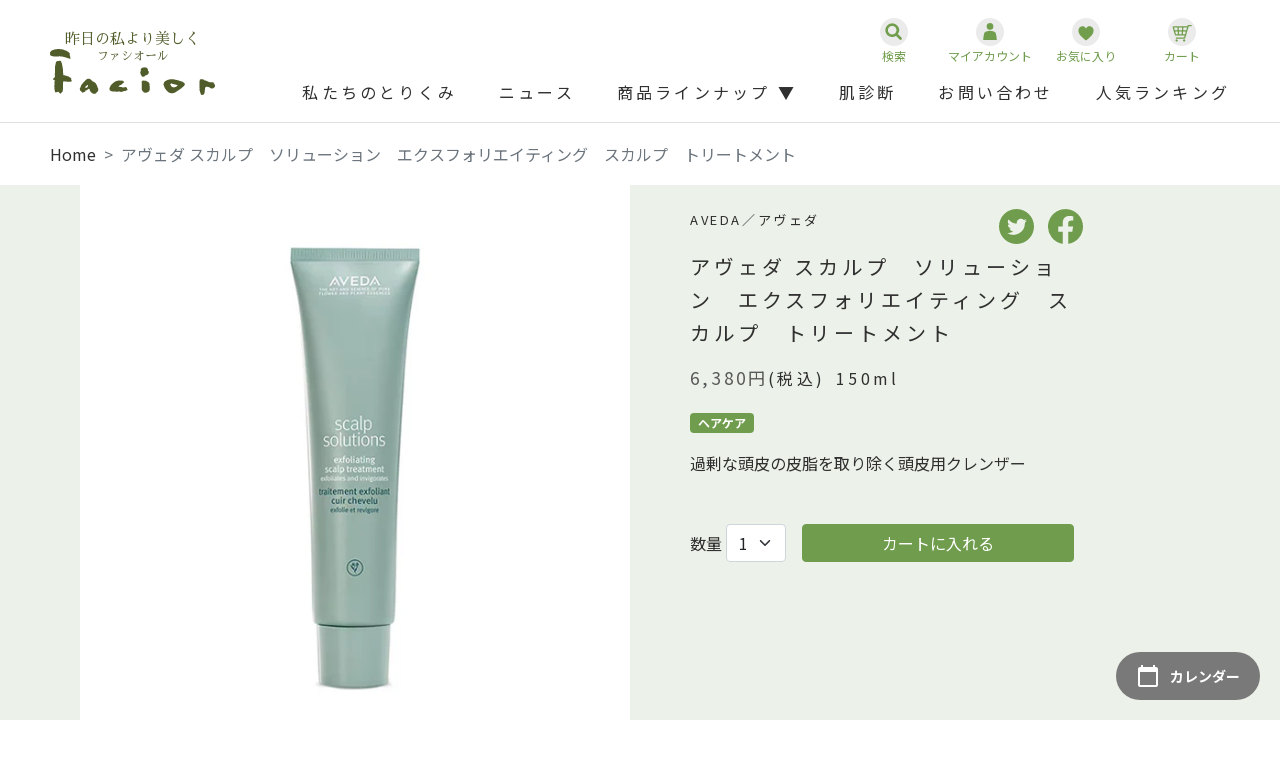

--- FILE ---
content_type: text/html; charset=utf-8
request_url: https://shop-facior.jp/products/106
body_size: 45089
content:
<!doctype html>

<html class="no-js" lang="ja">
  <head>

    <!-- Google Tag Manager -->
    <script>(function(w,d,s,l,i){w[l]=w[l]||[];w[l].push({'gtm.start':
    new Date().getTime(),event:'gtm.js'});var f=d.getElementsByTagName(s)[0],
    j=d.createElement(s),dl=l!='dataLayer'?'&l='+l:'';j.async=true;j.src=
    'https://www.googletagmanager.com/gtm.js?id='+i+dl;f.parentNode.insertBefore(j,f);
    })(window,document,'script','dataLayer','GTM-MZR5W2TB');</script>
    <!-- End Google Tag Manager -->
    
    <meta charset="utf-8"> 
    <meta http-equiv="X-UA-Compatible" content="IE=edge,chrome=1">
    <meta name="viewport" content="width=device-width, initial-scale=1.0, height=device-height, minimum-scale=1.0, maximum-scale=1.0">
    <meta name="theme-color" content="">
<meta name="facebook-domain-verification" content="xcsp452fj5mfk8eeynrfy3lwkrqn59" />
    <title>
      アヴェダ プラマサナ スカルプ トリートメント マスク｜ファシオールおすすめオーガニック原料使用ヘアケア製品「Aveda」
    </title><meta name="description" content="アヴェダ プラマサナ スカルプ トリートメント マスクのご購入はこちらから。「美」「健康」「地球環境」を三位一体ととらえ、再生パッケージ、環境負担の少ない輸送など、製品づくりから社会還元にいたるまで、全ての活動を通してストイックなまでに、地球環境保全活動を行う姿勢が特徴的なブランドです。"><link rel="canonical" href="https://shop-facior.jp/products/106"><link rel="shortcut icon" href="//shop-facior.jp/cdn/shop/files/cropped-icon-512x512-192x192_96x.png?v=1630625570" type="image/png"><meta property="og:type" content="product">
  <meta property="og:title" content="アヴェダ スカルプ　ソリューション　エクスフォリエイティング　スカルプ　トリートメント"><meta property="og:image" content="http://shop-facior.jp/cdn/shop/products/3bd09c31e46b7c34071ca589a59b87fa.jpg?v=1680250644">
    <meta property="og:image:secure_url" content="https://shop-facior.jp/cdn/shop/products/3bd09c31e46b7c34071ca589a59b87fa.jpg?v=1680250644">
    <meta property="og:image:width" content="640">
    <meta property="og:image:height" content="640"><meta property="product:price:amount" content="6,380">
  <meta property="product:price:currency" content="JPY"><meta property="og:description" content="アヴェダ プラマサナ スカルプ トリートメント マスクのご購入はこちらから。「美」「健康」「地球環境」を三位一体ととらえ、再生パッケージ、環境負担の少ない輸送など、製品づくりから社会還元にいたるまで、全ての活動を通してストイックなまでに、地球環境保全活動を行う姿勢が特徴的なブランドです。"><meta property="og:url" content="https://shop-facior.jp/products/106">
<meta property="og:site_name" content="ファシオール"><meta name="twitter:card" content="summary"><meta name="twitter:title" content="アヴェダ スカルプ　ソリューション　エクスフォリエイティング　スカルプ　トリートメント">
  <meta name="twitter:description" content="アヴェダ独自のテクノロジー搭載。植物由来成分配合のフォーミュラで頭皮をやさしく、しっかりと洗浄し、毛穴の汚れを取り除く、頭皮用クレンザー。ネロリ、レモン、スペアミントなどのピュアな花と植物エッセンスのアロマブレンド。
スカルプケアが変わる*、 芯から生命力に満ちた髪のために 頭皮のエイジング**サインを見逃さない *アヴェダとして **過剰な皮脂による汚れ、乾燥、フケ悩みなど

●150ml">
  <meta name="twitter:image" content="https://shop-facior.jp/cdn/shop/products/3bd09c31e46b7c34071ca589a59b87fa_600x600_crop_center.jpg?v=1680250644">
    <style>
  
  

  
  
  

  :root {
    --heading-font-family : 'Sawarabi Mincho', "游明朝", "Yu Mincho", YuMincho, "Hiragino Mincho ProN", "HGS明朝E", "メイリオ", Meiryo, serif;
    --heading-font-weight : 400;
    --heading-font-style  : normal;

    --text-font-family : 'Noto Sans JP', system-ui, -apple-system, "Segoe UI", Roboto, "Helvetica Neue", Arial, "Noto Sans", "Liberation Sans", sans-serif, "Apple Color Emoji", "Segoe UI Emoji", "Segoe UI Symbol", "Noto Color Emoji";
    --text-font-weight : 400;
    --text-font-style  : normal;

    --base-text-font-size   : 16px;
    --default-text-font-size: 14px;--background          : #ffffff;
    --background-rgb      : 255, 255, 255;
    --light-background    : #ffffff;
    --light-background-rgb: 255, 255, 255;
    --heading-color       : #303030;
    --text-color          : #303030;
    --text-color-rgb      : 48, 48, 48;
    --text-color-light    : #595959;
    --text-color-light-rgb: 89, 89, 89;
    --link-color          : #000000;
    --link-color-rgb      : 0, 0, 0;
    --border-color        : #e0e0e0;
    --border-color-rgb    : 224, 224, 224;

    --button-background    : #cfddc9;
    --button-background-rgb: 207, 221, 201;
    --button-text-color    : #505d2b;

    --header-background       : #ffffff;
    --header-heading-color    : #303030;
    --header-light-text-color : #595959;
    --header-border-color     : #e0e0e0;

    --footer-background    : #ffffff;
    --footer-text-color    : #595959;
    --footer-heading-color : #303030;
    --footer-border-color  : #e6e6e6;

    --navigation-background      : #ffffff;
    --navigation-background-rgb  : 255, 255, 255;
    --navigation-text-color      : #303030;
    --navigation-text-color-light: rgba(48, 48, 48, 0.5);
    --navigation-border-color    : rgba(48, 48, 48, 0.25);

    --newsletter-popup-background     : #ffffff;
    --newsletter-popup-text-color     : #303030;
    --newsletter-popup-text-color-rgb : 48, 48, 48;

    --secondary-elements-background       : #ffffff;
    --secondary-elements-background-rgb   : 255, 255, 255;
    --secondary-elements-text-color       : #4d683f;
    --secondary-elements-text-color-light : rgba(77, 104, 63, 0.5);
    --secondary-elements-border-color     : rgba(77, 104, 63, 0.25);

    --product-sale-price-color    : #f94c43;
    --product-sale-price-color-rgb: 249, 76, 67;
    --product-star-rating: ;

    /* Shopify related variables */
    --payment-terms-background-color: #ffffff;

    /* Products */

    --horizontal-spacing-four-products-per-row: 60px;
        --horizontal-spacing-two-products-per-row : 60px;

    --vertical-spacing-four-products-per-row: 60px;
        --vertical-spacing-two-products-per-row : 75px;

    /* Animation */
    --drawer-transition-timing: cubic-bezier(0.645, 0.045, 0.355, 1);
    --header-base-height: 80px; /* We set a default for browsers that do not support CSS variables */

    /* Cursors */
    --cursor-zoom-in-svg    : url(//shop-facior.jp/cdn/shop/t/6/assets/cursor-zoom-in.svg?v=169337020044000511451630558129);
    --cursor-zoom-in-2x-svg : url(//shop-facior.jp/cdn/shop/t/6/assets/cursor-zoom-in-2x.svg?v=163885027072013793871630558129);
  }
</style>

<script>
  // IE11 does not have support for CSS variables, so we have to polyfill them
  if (!(((window || {}).CSS || {}).supports && window.CSS.supports('(--a: 0)'))) {
    const script = document.createElement('script');
    script.type = 'text/javascript';
    script.src = 'https://cdn.jsdelivr.net/npm/css-vars-ponyfill@2';
    script.onload = function() {
      cssVars({});
    };

    document.getElementsByTagName('head')[0].appendChild(script);
  }
</script>

    <script>window.performance && window.performance.mark && window.performance.mark('shopify.content_for_header.start');</script><meta name="google-site-verification" content="83KSC4kLwciluJk2UVvX_DpC64ulGLVtuKotY_tRq_s">
<meta name="facebook-domain-verification" content="i02i928k66u0ges4xrabzncc3yjk1u">
<meta id="shopify-digital-wallet" name="shopify-digital-wallet" content="/58907525319/digital_wallets/dialog">
<meta name="shopify-checkout-api-token" content="402596820e9f03b0442bf25261819a43">
<link rel="alternate" type="application/json+oembed" href="https://shop-facior.jp/products/106.oembed">
<script async="async" src="/checkouts/internal/preloads.js?locale=ja-JP"></script>
<link rel="preconnect" href="https://shop.app" crossorigin="anonymous">
<script async="async" src="https://shop.app/checkouts/internal/preloads.js?locale=ja-JP&shop_id=58907525319" crossorigin="anonymous"></script>
<script id="apple-pay-shop-capabilities" type="application/json">{"shopId":58907525319,"countryCode":"JP","currencyCode":"JPY","merchantCapabilities":["supports3DS"],"merchantId":"gid:\/\/shopify\/Shop\/58907525319","merchantName":"ファシオール","requiredBillingContactFields":["postalAddress","email","phone"],"requiredShippingContactFields":["postalAddress","email","phone"],"shippingType":"shipping","supportedNetworks":["visa","masterCard","amex","jcb","discover"],"total":{"type":"pending","label":"ファシオール","amount":"1.00"},"shopifyPaymentsEnabled":true,"supportsSubscriptions":true}</script>
<script id="shopify-features" type="application/json">{"accessToken":"402596820e9f03b0442bf25261819a43","betas":["rich-media-storefront-analytics"],"domain":"shop-facior.jp","predictiveSearch":false,"shopId":58907525319,"locale":"ja"}</script>
<script>var Shopify = Shopify || {};
Shopify.shop = "facior-test.myshopify.com";
Shopify.locale = "ja";
Shopify.currency = {"active":"JPY","rate":"1.0"};
Shopify.country = "JP";
Shopify.theme = {"name":"Prestige_custom","id":126817108167,"schema_name":"Prestige","schema_version":"5.0.0","theme_store_id":null,"role":"main"};
Shopify.theme.handle = "null";
Shopify.theme.style = {"id":null,"handle":null};
Shopify.cdnHost = "shop-facior.jp/cdn";
Shopify.routes = Shopify.routes || {};
Shopify.routes.root = "/";</script>
<script type="module">!function(o){(o.Shopify=o.Shopify||{}).modules=!0}(window);</script>
<script>!function(o){function n(){var o=[];function n(){o.push(Array.prototype.slice.apply(arguments))}return n.q=o,n}var t=o.Shopify=o.Shopify||{};t.loadFeatures=n(),t.autoloadFeatures=n()}(window);</script>
<script>
  window.ShopifyPay = window.ShopifyPay || {};
  window.ShopifyPay.apiHost = "shop.app\/pay";
  window.ShopifyPay.redirectState = null;
</script>
<script id="shop-js-analytics" type="application/json">{"pageType":"product"}</script>
<script defer="defer" async type="module" src="//shop-facior.jp/cdn/shopifycloud/shop-js/modules/v2/client.init-shop-cart-sync_CZKilf07.ja.esm.js"></script>
<script defer="defer" async type="module" src="//shop-facior.jp/cdn/shopifycloud/shop-js/modules/v2/chunk.common_rlhnONO2.esm.js"></script>
<script type="module">
  await import("//shop-facior.jp/cdn/shopifycloud/shop-js/modules/v2/client.init-shop-cart-sync_CZKilf07.ja.esm.js");
await import("//shop-facior.jp/cdn/shopifycloud/shop-js/modules/v2/chunk.common_rlhnONO2.esm.js");

  window.Shopify.SignInWithShop?.initShopCartSync?.({"fedCMEnabled":true,"windoidEnabled":true});

</script>
<script>
  window.Shopify = window.Shopify || {};
  if (!window.Shopify.featureAssets) window.Shopify.featureAssets = {};
  window.Shopify.featureAssets['shop-js'] = {"shop-cart-sync":["modules/v2/client.shop-cart-sync_BwCHLH8C.ja.esm.js","modules/v2/chunk.common_rlhnONO2.esm.js"],"init-fed-cm":["modules/v2/client.init-fed-cm_CQXj6EwP.ja.esm.js","modules/v2/chunk.common_rlhnONO2.esm.js"],"shop-button":["modules/v2/client.shop-button_B7JE2zCc.ja.esm.js","modules/v2/chunk.common_rlhnONO2.esm.js"],"init-windoid":["modules/v2/client.init-windoid_DQ9csUH7.ja.esm.js","modules/v2/chunk.common_rlhnONO2.esm.js"],"shop-cash-offers":["modules/v2/client.shop-cash-offers_DxEVlT9h.ja.esm.js","modules/v2/chunk.common_rlhnONO2.esm.js","modules/v2/chunk.modal_BI56FOb0.esm.js"],"shop-toast-manager":["modules/v2/client.shop-toast-manager_BE8_-kNb.ja.esm.js","modules/v2/chunk.common_rlhnONO2.esm.js"],"init-shop-email-lookup-coordinator":["modules/v2/client.init-shop-email-lookup-coordinator_BgbPPTAQ.ja.esm.js","modules/v2/chunk.common_rlhnONO2.esm.js"],"pay-button":["modules/v2/client.pay-button_hoKCMeMC.ja.esm.js","modules/v2/chunk.common_rlhnONO2.esm.js"],"avatar":["modules/v2/client.avatar_BTnouDA3.ja.esm.js"],"init-shop-cart-sync":["modules/v2/client.init-shop-cart-sync_CZKilf07.ja.esm.js","modules/v2/chunk.common_rlhnONO2.esm.js"],"shop-login-button":["modules/v2/client.shop-login-button_BXDQHqjj.ja.esm.js","modules/v2/chunk.common_rlhnONO2.esm.js","modules/v2/chunk.modal_BI56FOb0.esm.js"],"init-customer-accounts-sign-up":["modules/v2/client.init-customer-accounts-sign-up_C3NeUvFd.ja.esm.js","modules/v2/client.shop-login-button_BXDQHqjj.ja.esm.js","modules/v2/chunk.common_rlhnONO2.esm.js","modules/v2/chunk.modal_BI56FOb0.esm.js"],"init-shop-for-new-customer-accounts":["modules/v2/client.init-shop-for-new-customer-accounts_D-v2xi0b.ja.esm.js","modules/v2/client.shop-login-button_BXDQHqjj.ja.esm.js","modules/v2/chunk.common_rlhnONO2.esm.js","modules/v2/chunk.modal_BI56FOb0.esm.js"],"init-customer-accounts":["modules/v2/client.init-customer-accounts_Cciaq_Mb.ja.esm.js","modules/v2/client.shop-login-button_BXDQHqjj.ja.esm.js","modules/v2/chunk.common_rlhnONO2.esm.js","modules/v2/chunk.modal_BI56FOb0.esm.js"],"shop-follow-button":["modules/v2/client.shop-follow-button_CM9l58Wl.ja.esm.js","modules/v2/chunk.common_rlhnONO2.esm.js","modules/v2/chunk.modal_BI56FOb0.esm.js"],"lead-capture":["modules/v2/client.lead-capture_oVhdpGxe.ja.esm.js","modules/v2/chunk.common_rlhnONO2.esm.js","modules/v2/chunk.modal_BI56FOb0.esm.js"],"checkout-modal":["modules/v2/client.checkout-modal_BbgmKIDX.ja.esm.js","modules/v2/chunk.common_rlhnONO2.esm.js","modules/v2/chunk.modal_BI56FOb0.esm.js"],"shop-login":["modules/v2/client.shop-login_BRorRhgW.ja.esm.js","modules/v2/chunk.common_rlhnONO2.esm.js","modules/v2/chunk.modal_BI56FOb0.esm.js"],"payment-terms":["modules/v2/client.payment-terms_Ba4TR13R.ja.esm.js","modules/v2/chunk.common_rlhnONO2.esm.js","modules/v2/chunk.modal_BI56FOb0.esm.js"]};
</script>
<script>(function() {
  var isLoaded = false;
  function asyncLoad() {
    if (isLoaded) return;
    isLoaded = true;
    var urls = ["https:\/\/instafeed.nfcube.com\/cdn\/dfc8a2ef728cb756bee19b8547abf616.js?shop=facior-test.myshopify.com","https:\/\/subscription-script2-pr.firebaseapp.com\/script.js?shop=facior-test.myshopify.com","https:\/\/woolly-recommend.herokuapp.com\/javascript\/recommend.js?shop=facior-test.myshopify.com","https:\/\/asia-northeast1-affiliate-pr.cloudfunctions.net\/script?shop=facior-test.myshopify.com","https:\/\/facior-test.myshopify.com\/apps\/recommend\/recommend.js?shop=facior-test.myshopify.com"];
    for (var i = 0; i < urls.length; i++) {
      var s = document.createElement('script');
      s.type = 'text/javascript';
      s.async = true;
      s.src = urls[i];
      var x = document.getElementsByTagName('script')[0];
      x.parentNode.insertBefore(s, x);
    }
  };
  if(window.attachEvent) {
    window.attachEvent('onload', asyncLoad);
  } else {
    window.addEventListener('load', asyncLoad, false);
  }
})();</script>
<script id="__st">var __st={"a":58907525319,"offset":32400,"reqid":"f6993f96-f68d-419c-a821-e70281c000d9-1769007278","pageurl":"shop-facior.jp\/products\/106","u":"203867b0e92a","p":"product","rtyp":"product","rid":7137276035271};</script>
<script>window.ShopifyPaypalV4VisibilityTracking = true;</script>
<script id="captcha-bootstrap">!function(){'use strict';const t='contact',e='account',n='new_comment',o=[[t,t],['blogs',n],['comments',n],[t,'customer']],c=[[e,'customer_login'],[e,'guest_login'],[e,'recover_customer_password'],[e,'create_customer']],r=t=>t.map((([t,e])=>`form[action*='/${t}']:not([data-nocaptcha='true']) input[name='form_type'][value='${e}']`)).join(','),a=t=>()=>t?[...document.querySelectorAll(t)].map((t=>t.form)):[];function s(){const t=[...o],e=r(t);return a(e)}const i='password',u='form_key',d=['recaptcha-v3-token','g-recaptcha-response','h-captcha-response',i],f=()=>{try{return window.sessionStorage}catch{return}},m='__shopify_v',_=t=>t.elements[u];function p(t,e,n=!1){try{const o=window.sessionStorage,c=JSON.parse(o.getItem(e)),{data:r}=function(t){const{data:e,action:n}=t;return t[m]||n?{data:e,action:n}:{data:t,action:n}}(c);for(const[e,n]of Object.entries(r))t.elements[e]&&(t.elements[e].value=n);n&&o.removeItem(e)}catch(o){console.error('form repopulation failed',{error:o})}}const l='form_type',E='cptcha';function T(t){t.dataset[E]=!0}const w=window,h=w.document,L='Shopify',v='ce_forms',y='captcha';let A=!1;((t,e)=>{const n=(g='f06e6c50-85a8-45c8-87d0-21a2b65856fe',I='https://cdn.shopify.com/shopifycloud/storefront-forms-hcaptcha/ce_storefront_forms_captcha_hcaptcha.v1.5.2.iife.js',D={infoText:'hCaptchaによる保護',privacyText:'プライバシー',termsText:'利用規約'},(t,e,n)=>{const o=w[L][v],c=o.bindForm;if(c)return c(t,g,e,D).then(n);var r;o.q.push([[t,g,e,D],n]),r=I,A||(h.body.append(Object.assign(h.createElement('script'),{id:'captcha-provider',async:!0,src:r})),A=!0)});var g,I,D;w[L]=w[L]||{},w[L][v]=w[L][v]||{},w[L][v].q=[],w[L][y]=w[L][y]||{},w[L][y].protect=function(t,e){n(t,void 0,e),T(t)},Object.freeze(w[L][y]),function(t,e,n,w,h,L){const[v,y,A,g]=function(t,e,n){const i=e?o:[],u=t?c:[],d=[...i,...u],f=r(d),m=r(i),_=r(d.filter((([t,e])=>n.includes(e))));return[a(f),a(m),a(_),s()]}(w,h,L),I=t=>{const e=t.target;return e instanceof HTMLFormElement?e:e&&e.form},D=t=>v().includes(t);t.addEventListener('submit',(t=>{const e=I(t);if(!e)return;const n=D(e)&&!e.dataset.hcaptchaBound&&!e.dataset.recaptchaBound,o=_(e),c=g().includes(e)&&(!o||!o.value);(n||c)&&t.preventDefault(),c&&!n&&(function(t){try{if(!f())return;!function(t){const e=f();if(!e)return;const n=_(t);if(!n)return;const o=n.value;o&&e.removeItem(o)}(t);const e=Array.from(Array(32),(()=>Math.random().toString(36)[2])).join('');!function(t,e){_(t)||t.append(Object.assign(document.createElement('input'),{type:'hidden',name:u})),t.elements[u].value=e}(t,e),function(t,e){const n=f();if(!n)return;const o=[...t.querySelectorAll(`input[type='${i}']`)].map((({name:t})=>t)),c=[...d,...o],r={};for(const[a,s]of new FormData(t).entries())c.includes(a)||(r[a]=s);n.setItem(e,JSON.stringify({[m]:1,action:t.action,data:r}))}(t,e)}catch(e){console.error('failed to persist form',e)}}(e),e.submit())}));const S=(t,e)=>{t&&!t.dataset[E]&&(n(t,e.some((e=>e===t))),T(t))};for(const o of['focusin','change'])t.addEventListener(o,(t=>{const e=I(t);D(e)&&S(e,y())}));const B=e.get('form_key'),M=e.get(l),P=B&&M;t.addEventListener('DOMContentLoaded',(()=>{const t=y();if(P)for(const e of t)e.elements[l].value===M&&p(e,B);[...new Set([...A(),...v().filter((t=>'true'===t.dataset.shopifyCaptcha))])].forEach((e=>S(e,t)))}))}(h,new URLSearchParams(w.location.search),n,t,e,['guest_login'])})(!0,!0)}();</script>
<script integrity="sha256-4kQ18oKyAcykRKYeNunJcIwy7WH5gtpwJnB7kiuLZ1E=" data-source-attribution="shopify.loadfeatures" defer="defer" src="//shop-facior.jp/cdn/shopifycloud/storefront/assets/storefront/load_feature-a0a9edcb.js" crossorigin="anonymous"></script>
<script crossorigin="anonymous" defer="defer" src="//shop-facior.jp/cdn/shopifycloud/storefront/assets/shopify_pay/storefront-65b4c6d7.js?v=20250812"></script>
<script data-source-attribution="shopify.dynamic_checkout.dynamic.init">var Shopify=Shopify||{};Shopify.PaymentButton=Shopify.PaymentButton||{isStorefrontPortableWallets:!0,init:function(){window.Shopify.PaymentButton.init=function(){};var t=document.createElement("script");t.src="https://shop-facior.jp/cdn/shopifycloud/portable-wallets/latest/portable-wallets.ja.js",t.type="module",document.head.appendChild(t)}};
</script>
<script data-source-attribution="shopify.dynamic_checkout.buyer_consent">
  function portableWalletsHideBuyerConsent(e){var t=document.getElementById("shopify-buyer-consent"),n=document.getElementById("shopify-subscription-policy-button");t&&n&&(t.classList.add("hidden"),t.setAttribute("aria-hidden","true"),n.removeEventListener("click",e))}function portableWalletsShowBuyerConsent(e){var t=document.getElementById("shopify-buyer-consent"),n=document.getElementById("shopify-subscription-policy-button");t&&n&&(t.classList.remove("hidden"),t.removeAttribute("aria-hidden"),n.addEventListener("click",e))}window.Shopify?.PaymentButton&&(window.Shopify.PaymentButton.hideBuyerConsent=portableWalletsHideBuyerConsent,window.Shopify.PaymentButton.showBuyerConsent=portableWalletsShowBuyerConsent);
</script>
<script data-source-attribution="shopify.dynamic_checkout.cart.bootstrap">document.addEventListener("DOMContentLoaded",(function(){function t(){return document.querySelector("shopify-accelerated-checkout-cart, shopify-accelerated-checkout")}if(t())Shopify.PaymentButton.init();else{new MutationObserver((function(e,n){t()&&(Shopify.PaymentButton.init(),n.disconnect())})).observe(document.body,{childList:!0,subtree:!0})}}));
</script>
<link id="shopify-accelerated-checkout-styles" rel="stylesheet" media="screen" href="https://shop-facior.jp/cdn/shopifycloud/portable-wallets/latest/accelerated-checkout-backwards-compat.css" crossorigin="anonymous">
<style id="shopify-accelerated-checkout-cart">
        #shopify-buyer-consent {
  margin-top: 1em;
  display: inline-block;
  width: 100%;
}

#shopify-buyer-consent.hidden {
  display: none;
}

#shopify-subscription-policy-button {
  background: none;
  border: none;
  padding: 0;
  text-decoration: underline;
  font-size: inherit;
  cursor: pointer;
}

#shopify-subscription-policy-button::before {
  box-shadow: none;
}

      </style>

<script>window.performance && window.performance.mark && window.performance.mark('shopify.content_for_header.end');</script>

    <link rel="stylesheet" href="//shop-facior.jp/cdn/shop/t/6/assets/theme.css?v=168331548519564227901641263023">
    <link rel="stylesheet" href="//shop-facior.jp/cdn/shop/t/6/assets/add_modal.css?v=117485574482313572721699601242">
    <link rel="stylesheet" href="//shop-facior.jp/cdn/shop/t/6/assets/theme_211108.css?v=170057183115083967411702431711">
    

    <script>// This allows to expose several variables to the global scope, to be used in scripts
      window.theme = {
        pageType: "product",
        moneyFormat: "{{amount_no_decimals}}円",
        moneyWithCurrencyFormat: "¥{{amount_no_decimals}} JPY",
		currencyCodeEnabled: null,
        productImageSize: "square",
        searchMode: "product,article",
        showPageTransition: false,
        showElementStaggering: false,
        showImageZooming: false
      };

      window.routes = {
        rootUrl: "\/",
        rootUrlWithoutSlash: '',
        cartUrl: "\/cart",
        cartAddUrl: "\/cart\/add",
        cartChangeUrl: "\/cart\/change",
        searchUrl: "\/search",
        productRecommendationsUrl: "\/recommendations\/products"
      };

      window.languages = {
        cartAddNote: "注文メモを追加",
        cartEditNote: "注文メモを変更",
        productImageLoadingError: "この画像を読み込めませんでした。 ページをリロードしてください。",
        productFormAddToCart: "カートに入れる",
        productFormUnavailable: "お取り扱いできません",
        productFormSoldOut: "売り切れ",
        shippingEstimatorOneResult: "1つのオプションが利用可能：",
        shippingEstimatorMoreResults: "{{count}}つのオプションが利用可能：",
        shippingEstimatorNoResults: "配送が見つかりませんでした"
      };

      window.lazySizesConfig = {
        loadHidden: false,
        hFac: 0.5,
        expFactor: 2,
        ricTimeout: 150,
        lazyClass: 'Image--lazyLoad',
        loadingClass: 'Image--lazyLoading',
        loadedClass: 'Image--lazyLoaded'
      };

      document.documentElement.className = document.documentElement.className.replace('no-js', 'js');
      document.documentElement.style.setProperty('--window-height', window.innerHeight + 'px');

      // We do a quick detection of some features (we could use Modernizr but for so little...)
      (function() {
        document.documentElement.className += ((window.CSS && window.CSS.supports('(position: sticky) or (position: -webkit-sticky)')) ? ' supports-sticky' : ' no-supports-sticky');
        document.documentElement.className += (window.matchMedia('(-moz-touch-enabled: 1), (hover: none)')).matches ? ' no-supports-hover' : ' supports-hover';
      }());

      
    </script>

    <script src="//shop-facior.jp/cdn/shop/t/6/assets/lazysizes.min.js?v=174358363404432586981630649859" async></script><script src="https://polyfill-fastly.net/v3/polyfill.min.js?unknown=polyfill&features=fetch,Element.prototype.closest,Element.prototype.remove,Element.prototype.classList,Array.prototype.includes,Array.prototype.fill,Object.assign,CustomEvent,IntersectionObserver,IntersectionObserverEntry,URL" defer></script>
    <script src="//shop-facior.jp/cdn/shop/t/6/assets/libs.min.js?v=26178543184394469741630558131" defer></script>
    <!-- <script src="//shop-facior.jp/cdn/shop/t/6/assets/theme.min.js?v=91404899630964279711630558134" defer></script> -->
    <script src="//shop-facior.jp/cdn/shop/t/6/assets/theme.js?v=55844296685065935271699601109" defer></script>
    <script src="//shop-facior.jp/cdn/shop/t/6/assets/custom.js?v=19840654362116726821698194386" defer></script>

    <script>
      (function () {
        window.onpageshow = function() {
          if (window.theme.showPageTransition) {
            var pageTransition = document.querySelector('.PageTransition');

            if (pageTransition) {
              pageTransition.style.visibility = 'visible';
              pageTransition.style.opacity = '0';
            }
          }

          // When the page is loaded from the cache, we have to reload the cart content
          document.documentElement.dispatchEvent(new CustomEvent('cart:refresh', {
            bubbles: true
          }));
        };
      })();
    </script>
    <style>
      @import url('https://fonts.googleapis.com/css2?family=Noto+Sans+JP:wght@400;700&family=Sawarabi+Mincho&display=swap');
      </style>
    
  <script type="application/ld+json">
  {
    "@context": "http://schema.org",
    "@type": "Product",
    "offers": [{
          "@type": "Offer",
          "name": "Default Title",
          "availability":"https://schema.org/InStock",
          "price": 6380.0,
          "priceCurrency": "JPY",
          "priceValidUntil": "2026-01-31","sku": "AVE-HAI-65494","url": "/products/106?variant=41418782572743"
        }
],
      "mpn": "66240",
      "productId": "66240",
    "brand": {
      "name": "AVEDA／アヴェダ"
    },
    "name": "アヴェダ スカルプ　ソリューション　エクスフォリエイティング　スカルプ　トリートメント",
    "description": "アヴェダ独自のテクノロジー搭載。植物由来成分配合のフォーミュラで頭皮をやさしく、しっかりと洗浄し、毛穴の汚れを取り除く、頭皮用クレンザー。ネロリ、レモン、スペアミントなどのピュアな花と植物エッセンスのアロマブレンド。\nスカルプケアが変わる*、 芯から生命力に満ちた髪のために 頭皮のエイジング**サインを見逃さない *アヴェダとして **過剰な皮脂による汚れ、乾燥、フケ悩みなど\n\n●150ml",
    "category": "ヘアケア",
    "url": "/products/106",
    "sku": "AVE-HAI-65494",
    "image": {
      "@type": "ImageObject",
      "url": "https://shop-facior.jp/cdn/shop/products/3bd09c31e46b7c34071ca589a59b87fa_1024x.jpg?v=1680250644",
      "image": "https://shop-facior.jp/cdn/shop/products/3bd09c31e46b7c34071ca589a59b87fa_1024x.jpg?v=1680250644",
      "name": "アヴェダ スカルプ　ソリューション　エクスフォリエイティング　スカルプ　トリートメント",
      "width": "1024",
      "height": "1024"
    }
  }
  </script>



  <script type="application/ld+json">
  {
    "@context": "http://schema.org",
    "@type": "BreadcrumbList",
  "itemListElement": [{
      "@type": "ListItem",
      "position": 1,
      "name": "Translation missing: ja.general.breadcrumb.home",
      "item": "https://shop-facior.jp"
    },{
          "@type": "ListItem",
          "position": 2,
          "name": "アヴェダ スカルプ　ソリューション　エクスフォリエイティング　スカルプ　トリートメント",
          "item": "https://shop-facior.jp/products/106"
        }]
  }
  </script>




  <!-- BEGIN app block: shopify://apps/sami-b2b-lock/blocks/app-embed/8d86a3b4-97b3-44ab-adc1-ec01c5a89da9 -->
 


  <script>

    window.Samita = window.Samita || {}
    Samita.SamitaLocksAccessParams = Samita.SamitaLocksAccessParams || {}
    Samita.SamitaLocksAccessParams.settings =  {"general":{"copyright":true,"price_atc":"button","effect_button":"ripple","lock_image_url":"https://cdn.shopify.com/shopifycloud/web/assets/v1/vite/client/en/assets/ineligible404Illustration-DJzlZ34NTBCz.svg","collectFeedback":true,"limit_collections":true,"placeholder_message":true,"placeholder_templateLock":true},"template":{"text_color":"#000","btn_bg_color":"#7396a2","bg_placeholder":"#f3f3f3","btn_text_color":"#ffffff","bg_notification":"#fff","input_box_shadow":"#ccc","plain_text_color":"#230d0d","color_placeholder":"#000","button_priceAtc_bg":"#5487a0","input_passcode_color":"#000","button_priceAtc_color":"#fff","input_passcode_background":"#ffffff"}};
    Samita.SamitaLocksAccessParams.locks =  [{"access":1,"id":30702,"resources_conditional":{"type":["passcode"],"customer":{"logic":[[{"type":"tagged_with","value":null}]],"source":"rules","listManual":[]},"passcode":{"code":null,"message":"本商品については、ファシオール各店もしくはオンラインでのカウンセリング済の方限定の販売となります。\nカウンセリングコードをお持ちの方は入力の上、商品をカートにお入れください。","listCode":["12345"]},"redirect":{"type":"login"},"secretLink":{"code":[],"links":[],"message":null,"resources":"products"}},"resources_lock":{"url":null,"page":[],"type":"products","blogs":{"active":"blogs","selectedBlogs":[],"selectedArticles":[]},"exclude":{"url":[],"active":false},"setting":["all"],"hideList":false,"products":{"7133374251207":"products"},"PreviewLink":"facior-test.myshopify.com/products/059","collections":[],"grandAccess":{"time":1,"interval":"hour"},"limitProduct":"manual","allowHomePage":true},"status":0}];
    Samita.SamitaLocksAccessParams.themeStoreId = Shopify.theme.theme_store_id;
    Samita.SamitaLocksAccessParams.ShopUrl = Shopify.shop;
    Samita.SamitaLocksAccessParams.features =  {};
    Samita.SamitaLocksAccessParams.themeInfo  = [{"id":125450453191,"name":"Dawn","role":"unpublished","theme_store_id":887,"selected":false,"theme_name":"Dawn","theme_version":"1.0.0"},{"id":126020518087,"name":"Prestige_210902","role":"unpublished","theme_store_id":855,"selected":false,"theme_name":"Prestige","theme_version":"5.0.0"},{"id":126346461383,"name":"Boundless","role":"unpublished","theme_store_id":766,"selected":false,"theme_name":"Boundless","theme_version":"10.5.0"},{"id":126817108167,"name":"Prestige_custom","role":"main","theme_store_id":855,"selected":true,"theme_name":"Prestige","theme_version":"5.0.0"},{"id":128392986823,"name":"Prestige","role":"unpublished","theme_store_id":855,"selected":false,"theme_name":"Prestige","theme_version":"5.5.0"},{"id":133880873159,"name":"Prestige_8.0.0","role":"unpublished","theme_store_id":855,"selected":false,"theme_name":"Prestige","theme_version":"8.0.0"}];
    Samita.SamitaLocksAccessParams.appUrl = "https:\/\/lock.samita.io";
    Samita.SamitaLocksAccessParams.selector = {};
    Samita.SamitaLocksAccessParams.translation = {"ja":{"general":{"Back":"戻る","Submit":"送信","Enter_passcode":"パスコードを入力してください。","Passcode_empty":"パスコードは空欄にできません。","secret_lock_atc":"この商品のカートに追加ボタンが見当たりません！！","title_linkScret":"リンクがロックされています！","customer_lock_atc":"カートに追加するボタンがロックされてしまいました！","secret_lock_price":"この商品の価格を見ることができません！","Login_to_see_price":"ログインして価格を表示","Passcode_incorrect":"パスコードが違います。","customer_lock_price":"価格が確定した！","Login_to_Add_to_cart":"ログインしてカートに追加","notification_linkScret":"シークレットリンクでしかアクセスできないリソース","This_resource_has_been_locked":"このリソースはロックされています。","please_enter_passcode_to_unlock":"このリソースのロックを解除するにはパスコードを入力してください。"}},"default":{"general":{"Back":"戻る","Submit":"送信","Enter_passcode":"パスコードを入力してください。","Passcode_empty":"パスコードは空欄にできません。","secret_lock_atc":"この商品のカートに追加ボタンが見当たりません！！","title_linkScret":"リンクがロックされています！","customer_lock_atc":"カートに追加するボタンがロックされてしまいました！","secret_lock_price":"この商品の価格を見ることができません！","Login_to_see_price":"ログインして価格を表示","Passcode_incorrect":"パスコードが違います。","customer_lock_price":"価格が確定した！","Login_to_Add_to_cart":"ログインしてカートに追加","notification_linkScret":"シークレットリンクでしかアクセスできないリソース","This_resource_has_been_locked":"このリソースはロックされています。","please_enter_passcode_to_unlock":"このリソースのロックを解除するにはパスコードを入力してください。"}}};
    Samita.SamitaLocksAccessParams.locale = "ja";
    Samita.SamitaLocksAccessParams.current_locale = "ja";
    Samita.SamitaLocksAccessParams.ListHandle = [];
    Samita.SamitaLocksAccessParams.ProductsLoad = [];
    Samita.SamitaLocksAccessParams.proxy_url = "/apps/samita-lock"
    Samita.SamitaLocksAccessParams.tokenStorefrontSamiLock = "";

    if(window?.Shopify?.designMode){
        window.Samita.SamitaLocksAccessParams.locks = [];
    }

    
      document.querySelector('html').classList.add('smt-loadding');
    

    
    

    

    


    Samita.SamitaLocksAccessParams.product ={"id":7137276035271,"title":"アヴェダ スカルプ　ソリューション　エクスフォリエイティング　スカルプ　トリートメント","handle":"106","description":"\u003cdiv class=\"product-full__description--enhance\"\u003eアヴェダ独自のテクノロジー搭載。植物由来成分配合のフォーミュラで頭皮をやさしく、しっかりと洗浄し、毛穴の汚れを取り除く、頭皮用クレンザー。ネロリ、レモン、スペアミントなどのピュアな花と植物エッセンスのアロマブレンド。\u003c\/div\u003e\n\u003cdiv class=\"product-full__asp-copy\"\u003eスカルプケアが変わる*、 芯から生命力に満ちた髪のために 頭皮のエイジング**サインを見逃さない *アヴェダとして **過剰な皮脂による汚れ、乾燥、フケ悩みなど\u003c\/div\u003e\n\u003cp\u003e\u003cspan data-mce-fragment=\"1\"\u003e\u003cbr\u003e\u003c\/span\u003e\u003c\/p\u003e\n\u003cp\u003e●150ml\u003c\/p\u003e","published_at":"2021-11-24T17:49:44+09:00","created_at":"2021-11-24T17:49:43+09:00","vendor":"AVEDA／アヴェダ","type":"ヘアケア","tags":["AVEDA","アヴェダ","コンディショナー･トリートメント","スカルプソリューション","ヘアケア"],"price":638000,"price_min":638000,"price_max":638000,"available":true,"price_varies":false,"compare_at_price":null,"compare_at_price_min":0,"compare_at_price_max":0,"compare_at_price_varies":false,"variants":[{"id":41418782572743,"title":"Default Title","option1":"Default Title","option2":null,"option3":null,"sku":"AVE-HAI-65494","requires_shipping":true,"taxable":true,"featured_image":null,"available":true,"name":"アヴェダ スカルプ　ソリューション　エクスフォリエイティング　スカルプ　トリートメント","public_title":null,"options":["Default Title"],"price":638000,"weight":0,"compare_at_price":null,"inventory_management":"shopify","barcode":"66240","requires_selling_plan":false,"selling_plan_allocations":[]}],"images":["\/\/shop-facior.jp\/cdn\/shop\/products\/3bd09c31e46b7c34071ca589a59b87fa.jpg?v=1680250644"],"featured_image":"\/\/shop-facior.jp\/cdn\/shop\/products\/3bd09c31e46b7c34071ca589a59b87fa.jpg?v=1680250644","options":["Title"],"media":[{"alt":null,"id":29707056545991,"position":1,"preview_image":{"aspect_ratio":1.0,"height":640,"width":640,"src":"\/\/shop-facior.jp\/cdn\/shop\/products\/3bd09c31e46b7c34071ca589a59b87fa.jpg?v=1680250644"},"aspect_ratio":1.0,"height":640,"media_type":"image","src":"\/\/shop-facior.jp\/cdn\/shop\/products\/3bd09c31e46b7c34071ca589a59b87fa.jpg?v=1680250644","width":640}],"requires_selling_plan":false,"selling_plan_groups":[],"content":"\u003cdiv class=\"product-full__description--enhance\"\u003eアヴェダ独自のテクノロジー搭載。植物由来成分配合のフォーミュラで頭皮をやさしく、しっかりと洗浄し、毛穴の汚れを取り除く、頭皮用クレンザー。ネロリ、レモン、スペアミントなどのピュアな花と植物エッセンスのアロマブレンド。\u003c\/div\u003e\n\u003cdiv class=\"product-full__asp-copy\"\u003eスカルプケアが変わる*、 芯から生命力に満ちた髪のために 頭皮のエイジング**サインを見逃さない *アヴェダとして **過剰な皮脂による汚れ、乾燥、フケ悩みなど\u003c\/div\u003e\n\u003cp\u003e\u003cspan data-mce-fragment=\"1\"\u003e\u003cbr\u003e\u003c\/span\u003e\u003c\/p\u003e\n\u003cp\u003e●150ml\u003c\/p\u003e"};
    Samita.SamitaLocksAccessParams.product.collections = [277242773703,277243658439]
    

    
    
    
    Samita.SamitaLocksAccessParams.pageType = "product"
  </script>

  <style>
    html .lock__notificationTemplateWrapper{
      background: #fff !important;
    }

    html button#passcodebtn{
      background: #7396a2 !important;
      color: #ffffff !important;
    }

    html input#passcode{
      background: #ffffff !important;
      color: #000 !important;
      box-shadow:'0 0 10px 0'#ccc !important;
    }

    html input#passcode::placeholder{
      color: #000 !important;
      box-shadow:'0 0 10px 0'#ccc !important;
    }

    html button#backbtn{
      background: #7396a2 !important;
      color: #ffffff !important;
    }

    html .lock__placeholder{
      background: #f3f3f3 !important;
      color: #000 !important;
    }

    html .smt-plain-text{
      color: #230d0d !important;
      cursor:pointer;
    }

    html .smt-button{
      background: #5487a0 !important;
      color: #fff !important;
      cursor:pointer;
      padding: 10px 20px;
      border-radius: 5px;
      text-decoration: none !important;
    }

    html.smt-loadding{
      opacity:0 !important;
      visibility:hidden !important;
    }

    
    
  </style>

  

<!-- END app block --><script src="https://cdn.shopify.com/extensions/54a1123b-c7e9-41b6-9262-62546ba356c0/-11/assets/floatCalendarExt.js" type="text/javascript" defer="defer"></script>
<script src="https://cdn.shopify.com/extensions/019bc584-9ea7-72cb-83a5-ad8f9b690cd7/wholesale-lock-hide-price-111/assets/samitaLock.js" type="text/javascript" defer="defer"></script>
<link href="https://monorail-edge.shopifysvc.com" rel="dns-prefetch">
<script>(function(){if ("sendBeacon" in navigator && "performance" in window) {try {var session_token_from_headers = performance.getEntriesByType('navigation')[0].serverTiming.find(x => x.name == '_s').description;} catch {var session_token_from_headers = undefined;}var session_cookie_matches = document.cookie.match(/_shopify_s=([^;]*)/);var session_token_from_cookie = session_cookie_matches && session_cookie_matches.length === 2 ? session_cookie_matches[1] : "";var session_token = session_token_from_headers || session_token_from_cookie || "";function handle_abandonment_event(e) {var entries = performance.getEntries().filter(function(entry) {return /monorail-edge.shopifysvc.com/.test(entry.name);});if (!window.abandonment_tracked && entries.length === 0) {window.abandonment_tracked = true;var currentMs = Date.now();var navigation_start = performance.timing.navigationStart;var payload = {shop_id: 58907525319,url: window.location.href,navigation_start,duration: currentMs - navigation_start,session_token,page_type: "product"};window.navigator.sendBeacon("https://monorail-edge.shopifysvc.com/v1/produce", JSON.stringify({schema_id: "online_store_buyer_site_abandonment/1.1",payload: payload,metadata: {event_created_at_ms: currentMs,event_sent_at_ms: currentMs}}));}}window.addEventListener('pagehide', handle_abandonment_event);}}());</script>
<script id="web-pixels-manager-setup">(function e(e,d,r,n,o){if(void 0===o&&(o={}),!Boolean(null===(a=null===(i=window.Shopify)||void 0===i?void 0:i.analytics)||void 0===a?void 0:a.replayQueue)){var i,a;window.Shopify=window.Shopify||{};var t=window.Shopify;t.analytics=t.analytics||{};var s=t.analytics;s.replayQueue=[],s.publish=function(e,d,r){return s.replayQueue.push([e,d,r]),!0};try{self.performance.mark("wpm:start")}catch(e){}var l=function(){var e={modern:/Edge?\/(1{2}[4-9]|1[2-9]\d|[2-9]\d{2}|\d{4,})\.\d+(\.\d+|)|Firefox\/(1{2}[4-9]|1[2-9]\d|[2-9]\d{2}|\d{4,})\.\d+(\.\d+|)|Chrom(ium|e)\/(9{2}|\d{3,})\.\d+(\.\d+|)|(Maci|X1{2}).+ Version\/(15\.\d+|(1[6-9]|[2-9]\d|\d{3,})\.\d+)([,.]\d+|)( \(\w+\)|)( Mobile\/\w+|) Safari\/|Chrome.+OPR\/(9{2}|\d{3,})\.\d+\.\d+|(CPU[ +]OS|iPhone[ +]OS|CPU[ +]iPhone|CPU IPhone OS|CPU iPad OS)[ +]+(15[._]\d+|(1[6-9]|[2-9]\d|\d{3,})[._]\d+)([._]\d+|)|Android:?[ /-](13[3-9]|1[4-9]\d|[2-9]\d{2}|\d{4,})(\.\d+|)(\.\d+|)|Android.+Firefox\/(13[5-9]|1[4-9]\d|[2-9]\d{2}|\d{4,})\.\d+(\.\d+|)|Android.+Chrom(ium|e)\/(13[3-9]|1[4-9]\d|[2-9]\d{2}|\d{4,})\.\d+(\.\d+|)|SamsungBrowser\/([2-9]\d|\d{3,})\.\d+/,legacy:/Edge?\/(1[6-9]|[2-9]\d|\d{3,})\.\d+(\.\d+|)|Firefox\/(5[4-9]|[6-9]\d|\d{3,})\.\d+(\.\d+|)|Chrom(ium|e)\/(5[1-9]|[6-9]\d|\d{3,})\.\d+(\.\d+|)([\d.]+$|.*Safari\/(?![\d.]+ Edge\/[\d.]+$))|(Maci|X1{2}).+ Version\/(10\.\d+|(1[1-9]|[2-9]\d|\d{3,})\.\d+)([,.]\d+|)( \(\w+\)|)( Mobile\/\w+|) Safari\/|Chrome.+OPR\/(3[89]|[4-9]\d|\d{3,})\.\d+\.\d+|(CPU[ +]OS|iPhone[ +]OS|CPU[ +]iPhone|CPU IPhone OS|CPU iPad OS)[ +]+(10[._]\d+|(1[1-9]|[2-9]\d|\d{3,})[._]\d+)([._]\d+|)|Android:?[ /-](13[3-9]|1[4-9]\d|[2-9]\d{2}|\d{4,})(\.\d+|)(\.\d+|)|Mobile Safari.+OPR\/([89]\d|\d{3,})\.\d+\.\d+|Android.+Firefox\/(13[5-9]|1[4-9]\d|[2-9]\d{2}|\d{4,})\.\d+(\.\d+|)|Android.+Chrom(ium|e)\/(13[3-9]|1[4-9]\d|[2-9]\d{2}|\d{4,})\.\d+(\.\d+|)|Android.+(UC? ?Browser|UCWEB|U3)[ /]?(15\.([5-9]|\d{2,})|(1[6-9]|[2-9]\d|\d{3,})\.\d+)\.\d+|SamsungBrowser\/(5\.\d+|([6-9]|\d{2,})\.\d+)|Android.+MQ{2}Browser\/(14(\.(9|\d{2,})|)|(1[5-9]|[2-9]\d|\d{3,})(\.\d+|))(\.\d+|)|K[Aa][Ii]OS\/(3\.\d+|([4-9]|\d{2,})\.\d+)(\.\d+|)/},d=e.modern,r=e.legacy,n=navigator.userAgent;return n.match(d)?"modern":n.match(r)?"legacy":"unknown"}(),u="modern"===l?"modern":"legacy",c=(null!=n?n:{modern:"",legacy:""})[u],f=function(e){return[e.baseUrl,"/wpm","/b",e.hashVersion,"modern"===e.buildTarget?"m":"l",".js"].join("")}({baseUrl:d,hashVersion:r,buildTarget:u}),m=function(e){var d=e.version,r=e.bundleTarget,n=e.surface,o=e.pageUrl,i=e.monorailEndpoint;return{emit:function(e){var a=e.status,t=e.errorMsg,s=(new Date).getTime(),l=JSON.stringify({metadata:{event_sent_at_ms:s},events:[{schema_id:"web_pixels_manager_load/3.1",payload:{version:d,bundle_target:r,page_url:o,status:a,surface:n,error_msg:t},metadata:{event_created_at_ms:s}}]});if(!i)return console&&console.warn&&console.warn("[Web Pixels Manager] No Monorail endpoint provided, skipping logging."),!1;try{return self.navigator.sendBeacon.bind(self.navigator)(i,l)}catch(e){}var u=new XMLHttpRequest;try{return u.open("POST",i,!0),u.setRequestHeader("Content-Type","text/plain"),u.send(l),!0}catch(e){return console&&console.warn&&console.warn("[Web Pixels Manager] Got an unhandled error while logging to Monorail."),!1}}}}({version:r,bundleTarget:l,surface:e.surface,pageUrl:self.location.href,monorailEndpoint:e.monorailEndpoint});try{o.browserTarget=l,function(e){var d=e.src,r=e.async,n=void 0===r||r,o=e.onload,i=e.onerror,a=e.sri,t=e.scriptDataAttributes,s=void 0===t?{}:t,l=document.createElement("script"),u=document.querySelector("head"),c=document.querySelector("body");if(l.async=n,l.src=d,a&&(l.integrity=a,l.crossOrigin="anonymous"),s)for(var f in s)if(Object.prototype.hasOwnProperty.call(s,f))try{l.dataset[f]=s[f]}catch(e){}if(o&&l.addEventListener("load",o),i&&l.addEventListener("error",i),u)u.appendChild(l);else{if(!c)throw new Error("Did not find a head or body element to append the script");c.appendChild(l)}}({src:f,async:!0,onload:function(){if(!function(){var e,d;return Boolean(null===(d=null===(e=window.Shopify)||void 0===e?void 0:e.analytics)||void 0===d?void 0:d.initialized)}()){var d=window.webPixelsManager.init(e)||void 0;if(d){var r=window.Shopify.analytics;r.replayQueue.forEach((function(e){var r=e[0],n=e[1],o=e[2];d.publishCustomEvent(r,n,o)})),r.replayQueue=[],r.publish=d.publishCustomEvent,r.visitor=d.visitor,r.initialized=!0}}},onerror:function(){return m.emit({status:"failed",errorMsg:"".concat(f," has failed to load")})},sri:function(e){var d=/^sha384-[A-Za-z0-9+/=]+$/;return"string"==typeof e&&d.test(e)}(c)?c:"",scriptDataAttributes:o}),m.emit({status:"loading"})}catch(e){m.emit({status:"failed",errorMsg:(null==e?void 0:e.message)||"Unknown error"})}}})({shopId: 58907525319,storefrontBaseUrl: "https://shop-facior.jp",extensionsBaseUrl: "https://extensions.shopifycdn.com/cdn/shopifycloud/web-pixels-manager",monorailEndpoint: "https://monorail-edge.shopifysvc.com/unstable/produce_batch",surface: "storefront-renderer",enabledBetaFlags: ["2dca8a86"],webPixelsConfigList: [{"id":"469303495","configuration":"{\"config\":\"{\\\"pixel_id\\\":\\\"G-94GYN9YXH6\\\",\\\"target_country\\\":\\\"JP\\\",\\\"gtag_events\\\":[{\\\"type\\\":\\\"begin_checkout\\\",\\\"action_label\\\":\\\"G-94GYN9YXH6\\\"},{\\\"type\\\":\\\"search\\\",\\\"action_label\\\":\\\"G-94GYN9YXH6\\\"},{\\\"type\\\":\\\"view_item\\\",\\\"action_label\\\":[\\\"G-94GYN9YXH6\\\",\\\"MC-56ZX3LNR77\\\"]},{\\\"type\\\":\\\"purchase\\\",\\\"action_label\\\":[\\\"G-94GYN9YXH6\\\",\\\"MC-56ZX3LNR77\\\"]},{\\\"type\\\":\\\"page_view\\\",\\\"action_label\\\":[\\\"G-94GYN9YXH6\\\",\\\"MC-56ZX3LNR77\\\"]},{\\\"type\\\":\\\"add_payment_info\\\",\\\"action_label\\\":\\\"G-94GYN9YXH6\\\"},{\\\"type\\\":\\\"add_to_cart\\\",\\\"action_label\\\":\\\"G-94GYN9YXH6\\\"}],\\\"enable_monitoring_mode\\\":false}\"}","eventPayloadVersion":"v1","runtimeContext":"OPEN","scriptVersion":"b2a88bafab3e21179ed38636efcd8a93","type":"APP","apiClientId":1780363,"privacyPurposes":[],"dataSharingAdjustments":{"protectedCustomerApprovalScopes":["read_customer_address","read_customer_email","read_customer_name","read_customer_personal_data","read_customer_phone"]}},{"id":"155484359","configuration":"{\"pixel_id\":\"890810565800817\",\"pixel_type\":\"facebook_pixel\",\"metaapp_system_user_token\":\"-\"}","eventPayloadVersion":"v1","runtimeContext":"OPEN","scriptVersion":"ca16bc87fe92b6042fbaa3acc2fbdaa6","type":"APP","apiClientId":2329312,"privacyPurposes":["ANALYTICS","MARKETING","SALE_OF_DATA"],"dataSharingAdjustments":{"protectedCustomerApprovalScopes":["read_customer_address","read_customer_email","read_customer_name","read_customer_personal_data","read_customer_phone"]}},{"id":"shopify-app-pixel","configuration":"{}","eventPayloadVersion":"v1","runtimeContext":"STRICT","scriptVersion":"0450","apiClientId":"shopify-pixel","type":"APP","privacyPurposes":["ANALYTICS","MARKETING"]},{"id":"shopify-custom-pixel","eventPayloadVersion":"v1","runtimeContext":"LAX","scriptVersion":"0450","apiClientId":"shopify-pixel","type":"CUSTOM","privacyPurposes":["ANALYTICS","MARKETING"]}],isMerchantRequest: false,initData: {"shop":{"name":"ファシオール","paymentSettings":{"currencyCode":"JPY"},"myshopifyDomain":"facior-test.myshopify.com","countryCode":"JP","storefrontUrl":"https:\/\/shop-facior.jp"},"customer":null,"cart":null,"checkout":null,"productVariants":[{"price":{"amount":6380.0,"currencyCode":"JPY"},"product":{"title":"アヴェダ スカルプ　ソリューション　エクスフォリエイティング　スカルプ　トリートメント","vendor":"AVEDA／アヴェダ","id":"7137276035271","untranslatedTitle":"アヴェダ スカルプ　ソリューション　エクスフォリエイティング　スカルプ　トリートメント","url":"\/products\/106","type":"ヘアケア"},"id":"41418782572743","image":{"src":"\/\/shop-facior.jp\/cdn\/shop\/products\/3bd09c31e46b7c34071ca589a59b87fa.jpg?v=1680250644"},"sku":"AVE-HAI-65494","title":"Default Title","untranslatedTitle":"Default Title"}],"purchasingCompany":null},},"https://shop-facior.jp/cdn","fcfee988w5aeb613cpc8e4bc33m6693e112",{"modern":"","legacy":""},{"shopId":"58907525319","storefrontBaseUrl":"https:\/\/shop-facior.jp","extensionBaseUrl":"https:\/\/extensions.shopifycdn.com\/cdn\/shopifycloud\/web-pixels-manager","surface":"storefront-renderer","enabledBetaFlags":"[\"2dca8a86\"]","isMerchantRequest":"false","hashVersion":"fcfee988w5aeb613cpc8e4bc33m6693e112","publish":"custom","events":"[[\"page_viewed\",{}],[\"product_viewed\",{\"productVariant\":{\"price\":{\"amount\":6380.0,\"currencyCode\":\"JPY\"},\"product\":{\"title\":\"アヴェダ スカルプ　ソリューション　エクスフォリエイティング　スカルプ　トリートメント\",\"vendor\":\"AVEDA／アヴェダ\",\"id\":\"7137276035271\",\"untranslatedTitle\":\"アヴェダ スカルプ　ソリューション　エクスフォリエイティング　スカルプ　トリートメント\",\"url\":\"\/products\/106\",\"type\":\"ヘアケア\"},\"id\":\"41418782572743\",\"image\":{\"src\":\"\/\/shop-facior.jp\/cdn\/shop\/products\/3bd09c31e46b7c34071ca589a59b87fa.jpg?v=1680250644\"},\"sku\":\"AVE-HAI-65494\",\"title\":\"Default Title\",\"untranslatedTitle\":\"Default Title\"}}]]"});</script><script>
  window.ShopifyAnalytics = window.ShopifyAnalytics || {};
  window.ShopifyAnalytics.meta = window.ShopifyAnalytics.meta || {};
  window.ShopifyAnalytics.meta.currency = 'JPY';
  var meta = {"product":{"id":7137276035271,"gid":"gid:\/\/shopify\/Product\/7137276035271","vendor":"AVEDA／アヴェダ","type":"ヘアケア","handle":"106","variants":[{"id":41418782572743,"price":638000,"name":"アヴェダ スカルプ　ソリューション　エクスフォリエイティング　スカルプ　トリートメント","public_title":null,"sku":"AVE-HAI-65494"}],"remote":false},"page":{"pageType":"product","resourceType":"product","resourceId":7137276035271,"requestId":"f6993f96-f68d-419c-a821-e70281c000d9-1769007278"}};
  for (var attr in meta) {
    window.ShopifyAnalytics.meta[attr] = meta[attr];
  }
</script>
<script class="analytics">
  (function () {
    var customDocumentWrite = function(content) {
      var jquery = null;

      if (window.jQuery) {
        jquery = window.jQuery;
      } else if (window.Checkout && window.Checkout.$) {
        jquery = window.Checkout.$;
      }

      if (jquery) {
        jquery('body').append(content);
      }
    };

    var hasLoggedConversion = function(token) {
      if (token) {
        return document.cookie.indexOf('loggedConversion=' + token) !== -1;
      }
      return false;
    }

    var setCookieIfConversion = function(token) {
      if (token) {
        var twoMonthsFromNow = new Date(Date.now());
        twoMonthsFromNow.setMonth(twoMonthsFromNow.getMonth() + 2);

        document.cookie = 'loggedConversion=' + token + '; expires=' + twoMonthsFromNow;
      }
    }

    var trekkie = window.ShopifyAnalytics.lib = window.trekkie = window.trekkie || [];
    if (trekkie.integrations) {
      return;
    }
    trekkie.methods = [
      'identify',
      'page',
      'ready',
      'track',
      'trackForm',
      'trackLink'
    ];
    trekkie.factory = function(method) {
      return function() {
        var args = Array.prototype.slice.call(arguments);
        args.unshift(method);
        trekkie.push(args);
        return trekkie;
      };
    };
    for (var i = 0; i < trekkie.methods.length; i++) {
      var key = trekkie.methods[i];
      trekkie[key] = trekkie.factory(key);
    }
    trekkie.load = function(config) {
      trekkie.config = config || {};
      trekkie.config.initialDocumentCookie = document.cookie;
      var first = document.getElementsByTagName('script')[0];
      var script = document.createElement('script');
      script.type = 'text/javascript';
      script.onerror = function(e) {
        var scriptFallback = document.createElement('script');
        scriptFallback.type = 'text/javascript';
        scriptFallback.onerror = function(error) {
                var Monorail = {
      produce: function produce(monorailDomain, schemaId, payload) {
        var currentMs = new Date().getTime();
        var event = {
          schema_id: schemaId,
          payload: payload,
          metadata: {
            event_created_at_ms: currentMs,
            event_sent_at_ms: currentMs
          }
        };
        return Monorail.sendRequest("https://" + monorailDomain + "/v1/produce", JSON.stringify(event));
      },
      sendRequest: function sendRequest(endpointUrl, payload) {
        // Try the sendBeacon API
        if (window && window.navigator && typeof window.navigator.sendBeacon === 'function' && typeof window.Blob === 'function' && !Monorail.isIos12()) {
          var blobData = new window.Blob([payload], {
            type: 'text/plain'
          });

          if (window.navigator.sendBeacon(endpointUrl, blobData)) {
            return true;
          } // sendBeacon was not successful

        } // XHR beacon

        var xhr = new XMLHttpRequest();

        try {
          xhr.open('POST', endpointUrl);
          xhr.setRequestHeader('Content-Type', 'text/plain');
          xhr.send(payload);
        } catch (e) {
          console.log(e);
        }

        return false;
      },
      isIos12: function isIos12() {
        return window.navigator.userAgent.lastIndexOf('iPhone; CPU iPhone OS 12_') !== -1 || window.navigator.userAgent.lastIndexOf('iPad; CPU OS 12_') !== -1;
      }
    };
    Monorail.produce('monorail-edge.shopifysvc.com',
      'trekkie_storefront_load_errors/1.1',
      {shop_id: 58907525319,
      theme_id: 126817108167,
      app_name: "storefront",
      context_url: window.location.href,
      source_url: "//shop-facior.jp/cdn/s/trekkie.storefront.cd680fe47e6c39ca5d5df5f0a32d569bc48c0f27.min.js"});

        };
        scriptFallback.async = true;
        scriptFallback.src = '//shop-facior.jp/cdn/s/trekkie.storefront.cd680fe47e6c39ca5d5df5f0a32d569bc48c0f27.min.js';
        first.parentNode.insertBefore(scriptFallback, first);
      };
      script.async = true;
      script.src = '//shop-facior.jp/cdn/s/trekkie.storefront.cd680fe47e6c39ca5d5df5f0a32d569bc48c0f27.min.js';
      first.parentNode.insertBefore(script, first);
    };
    trekkie.load(
      {"Trekkie":{"appName":"storefront","development":false,"defaultAttributes":{"shopId":58907525319,"isMerchantRequest":null,"themeId":126817108167,"themeCityHash":"9257232289878127176","contentLanguage":"ja","currency":"JPY","eventMetadataId":"b7397956-434d-4159-a5cd-e4c88e67e4d6"},"isServerSideCookieWritingEnabled":true,"monorailRegion":"shop_domain","enabledBetaFlags":["65f19447","bdb960ec"]},"Session Attribution":{},"S2S":{"facebookCapiEnabled":true,"source":"trekkie-storefront-renderer","apiClientId":580111}}
    );

    var loaded = false;
    trekkie.ready(function() {
      if (loaded) return;
      loaded = true;

      window.ShopifyAnalytics.lib = window.trekkie;

      var originalDocumentWrite = document.write;
      document.write = customDocumentWrite;
      try { window.ShopifyAnalytics.merchantGoogleAnalytics.call(this); } catch(error) {};
      document.write = originalDocumentWrite;

      window.ShopifyAnalytics.lib.page(null,{"pageType":"product","resourceType":"product","resourceId":7137276035271,"requestId":"f6993f96-f68d-419c-a821-e70281c000d9-1769007278","shopifyEmitted":true});

      var match = window.location.pathname.match(/checkouts\/(.+)\/(thank_you|post_purchase)/)
      var token = match? match[1]: undefined;
      if (!hasLoggedConversion(token)) {
        setCookieIfConversion(token);
        window.ShopifyAnalytics.lib.track("Viewed Product",{"currency":"JPY","variantId":41418782572743,"productId":7137276035271,"productGid":"gid:\/\/shopify\/Product\/7137276035271","name":"アヴェダ スカルプ　ソリューション　エクスフォリエイティング　スカルプ　トリートメント","price":"6380","sku":"AVE-HAI-65494","brand":"AVEDA／アヴェダ","variant":null,"category":"ヘアケア","nonInteraction":true,"remote":false},undefined,undefined,{"shopifyEmitted":true});
      window.ShopifyAnalytics.lib.track("monorail:\/\/trekkie_storefront_viewed_product\/1.1",{"currency":"JPY","variantId":41418782572743,"productId":7137276035271,"productGid":"gid:\/\/shopify\/Product\/7137276035271","name":"アヴェダ スカルプ　ソリューション　エクスフォリエイティング　スカルプ　トリートメント","price":"6380","sku":"AVE-HAI-65494","brand":"AVEDA／アヴェダ","variant":null,"category":"ヘアケア","nonInteraction":true,"remote":false,"referer":"https:\/\/shop-facior.jp\/products\/106"});
      }
    });


        var eventsListenerScript = document.createElement('script');
        eventsListenerScript.async = true;
        eventsListenerScript.src = "//shop-facior.jp/cdn/shopifycloud/storefront/assets/shop_events_listener-3da45d37.js";
        document.getElementsByTagName('head')[0].appendChild(eventsListenerScript);

})();</script>
  <script>
  if (!window.ga || (window.ga && typeof window.ga !== 'function')) {
    window.ga = function ga() {
      (window.ga.q = window.ga.q || []).push(arguments);
      if (window.Shopify && window.Shopify.analytics && typeof window.Shopify.analytics.publish === 'function') {
        window.Shopify.analytics.publish("ga_stub_called", {}, {sendTo: "google_osp_migration"});
      }
      console.error("Shopify's Google Analytics stub called with:", Array.from(arguments), "\nSee https://help.shopify.com/manual/promoting-marketing/pixels/pixel-migration#google for more information.");
    };
    if (window.Shopify && window.Shopify.analytics && typeof window.Shopify.analytics.publish === 'function') {
      window.Shopify.analytics.publish("ga_stub_initialized", {}, {sendTo: "google_osp_migration"});
    }
  }
</script>
<script
  defer
  src="https://shop-facior.jp/cdn/shopifycloud/perf-kit/shopify-perf-kit-3.0.4.min.js"
  data-application="storefront-renderer"
  data-shop-id="58907525319"
  data-render-region="gcp-us-central1"
  data-page-type="product"
  data-theme-instance-id="126817108167"
  data-theme-name="Prestige"
  data-theme-version="5.0.0"
  data-monorail-region="shop_domain"
  data-resource-timing-sampling-rate="10"
  data-shs="true"
  data-shs-beacon="true"
  data-shs-export-with-fetch="true"
  data-shs-logs-sample-rate="1"
  data-shs-beacon-endpoint="https://shop-facior.jp/api/collect"
></script>
</head><body class="prestige--v4 features--heading-normal features--heading-uppercase features--show-button-transition  template-product" data-tpl="product"><!-- Google Tag Manager (noscript) -->
    <noscript><iframe src="https://www.googletagmanager.com/ns.html?id=GTM-MZR5W2TB"
    height="0" width="0" style="display:none;visibility:hidden"></iframe></noscript>
    <!-- End Google Tag Manager (noscript) -->
    
    <svg class="u-visually-hidden">
      <linearGradient id="rating-star-gradient-half">
        <stop offset="50%" stop-color="var(--product-star-rating)" />
        <stop offset="50%" stop-color="var(--text-color-light)" />
      </linearGradient>
    </svg>
    <a class="PageSkipLink u-visually-hidden" href="#main">スキップしてコンテンツに移動する</a>
    <span class="LoadingBar"></span>
    <div class="PageOverlay"></div><div id="shopify-section-popup" class="shopify-section"></div>
    <div id="shopify-section-sidebar-menu" class="shopify-section"><section id="sidebar-menu" class="SidebarMenu Drawer Drawer--small Drawer--fromLeft" aria-hidden="true" data-section-id="sidebar-menu" data-section-type="sidebar-menu">
    <header class="Drawer__Header" data-drawer-animated-left>
      <button class="Drawer__Close Icon-Wrapper--clickable" data-action="close-drawer" data-drawer-id="sidebar-menu" aria-label="メニューをを閉じる"><svg class="Icon Icon--close " role="presentation" viewBox="0 0 16 14">
      <path d="M15 0L1 14m14 0L1 0" stroke="currentColor" fill="none" fill-rule="evenodd"></path>
    </svg></button>
    </header>

    <div class="Drawer__Content">
      <div class="Drawer__Main" data-drawer-animated-left data-scrollable>
        <div class="Drawer__Container">
          <nav class="SidebarMenu__Nav SidebarMenu__Nav--primary" aria-label="サイドメニュー"><div class="Collapsible"><a href="/" class="Collapsible__Button Heading Link Link--primary u-h6">ホーム</a></div><div class="Collapsible"><a href="/pages/aboutus" class="Collapsible__Button Heading Link Link--primary u-h6">私たちの取り組み</a></div><div class="Collapsible"><a href="/blogs/%E3%83%8B%E3%83%A5%E3%83%BC%E3%82%B9" class="Collapsible__Button Heading Link Link--primary u-h6">ニュース</a></div><div class="Collapsible"><button class="Collapsible__Button Heading u-h6" data-action="toggle-collapsible" aria-expanded="false">取扱ブランド<span class="Collapsible__Plus"></span>
                  </button>

                  <div class="Collapsible__Inner">
                    <div class="Collapsible__Content"><div class="Collapsible"><a href="/collections/abanicar" class="Collapsible__Button Heading Text--subdued Link Link--primary u-h7">ABANICAR／アバニカル</a></div><div class="Collapsible"><a href="/collections/nascer" class="Collapsible__Button Heading Text--subdued Link Link--primary u-h7">Nascer／ナッシェル</a></div><div class="Collapsible"><a href="/collections/pierrenature" class="Collapsible__Button Heading Text--subdued Link Link--primary u-h7">Pierre Nature／ピエリーナチュレ</a></div><div class="Collapsible"><a href="/collections/breathtouch" class="Collapsible__Button Heading Text--subdued Link Link--primary u-h7">BREATH TOUCH／ブレスタッチ</a></div><div class="Collapsible"><a href="/collections/pierre" class="Collapsible__Button Heading Text--subdued Link Link--primary u-h7">Pierre／ピエリー</a></div><div class="Collapsible"><a href="/collections/innerbeauty" class="Collapsible__Button Heading Text--subdued Link Link--primary u-h7">IN SIDE CARE／インナービューティー</a></div><div class="Collapsible"><a href="/collections/adsorb" class="Collapsible__Button Heading Text--subdued Link Link--primary u-h7">Adsorb／アドソーブ</a></div><div class="Collapsible"><a href="/collections/aveda" class="Collapsible__Button Heading Text--subdued Link Link--primary u-h7">AVEDA／アヴェダ</a></div><div class="Collapsible"><a href="/collections/janesce" class="Collapsible__Button Heading Text--subdued Link Link--primary u-h7">JANESCE／ジャネス</a></div><div class="Collapsible"><a href="/collections/provida" class="Collapsible__Button Heading Text--subdued Link Link--primary u-h7">PROVIDA／プロヴィダ</a></div><div class="Collapsible"><a href="/collections/soluna" class="Collapsible__Button Heading Text--subdued Link Link--primary u-h7">Soluna／ソルーナ</a></div></div>
                  </div></div><div class="Collapsible"><button class="Collapsible__Button Heading u-h6" data-action="toggle-collapsible" aria-expanded="false">商品カテゴリー<span class="Collapsible__Plus"></span>
                  </button>

                  <div class="Collapsible__Inner">
                    <div class="Collapsible__Content"><div class="Collapsible"><a href="/collections/cleansing" class="Collapsible__Button Heading Text--subdued Link Link--primary u-h7">クレンジング</a></div><div class="Collapsible"><a href="/collections/facewash" class="Collapsible__Button Heading Text--subdued Link Link--primary u-h7">洗顔・角質ケア</a></div><div class="Collapsible"><a href="/collections/lotion" class="Collapsible__Button Heading Text--subdued Link Link--primary u-h7">化粧水</a></div><div class="Collapsible"><a href="/collections/moisture" class="Collapsible__Button Heading Text--subdued Link Link--primary u-h7">保湿</a></div><div class="Collapsible"><a href="/collections/essence" class="Collapsible__Button Heading Text--subdued Link Link--primary u-h7">美容液</a></div><div class="Collapsible"><a href="/collections/pack" class="Collapsible__Button Heading Text--subdued Link Link--primary u-h7">パック</a></div><div class="Collapsible"><a href="/collections/uvcare" class="Collapsible__Button Heading Text--subdued Link Link--primary u-h7">下地・日焼け止め</a></div><div class="Collapsible"><a href="/collections/makeup" class="Collapsible__Button Heading Text--subdued Link Link--primary u-h7">メイク</a></div><div class="Collapsible"><a href="/collections/bodycare" class="Collapsible__Button Heading Text--subdued Link Link--primary u-h7">ボディケア</a></div><div class="Collapsible"><a href="/collections/haircare" class="Collapsible__Button Heading Text--subdued Link Link--primary u-h7">ヘアケア</a></div><div class="Collapsible"><a href="/collections/organiccosme" class="Collapsible__Button Heading Text--subdued Link Link--primary u-h7">オーガニックコスメ</a></div><div class="Collapsible"><a href="/collections/supplement" class="Collapsible__Button Heading Text--subdued Link Link--primary u-h7">サプリメント</a></div><div class="Collapsible"><a href="/collections/others" class="Collapsible__Button Heading Text--subdued Link Link--primary u-h7">その他（雑貨・健康食品など）</a></div></div>
                  </div></div><div class="Collapsible"><a href="/collections/mens" class="Collapsible__Button Heading Link Link--primary u-h6">メンズ</a></div><div class="Collapsible"><a href="/pages/ranking" class="Collapsible__Button Heading Link Link--primary u-h6">人気ランキング</a></div><div class="Collapsible"><a href="/blogs/%E3%82%B3%E3%83%A9%E3%83%A0" class="Collapsible__Button Heading Link Link--primary u-h6">コラム</a></div><div class="Collapsible"><a href="/pages/contact" class="Collapsible__Button Heading Link Link--primary u-h6">お問い合わせ</a></div></nav><nav class="SidebarMenu__Nav SidebarMenu__Nav--secondary">
            <ul class="Linklist Linklist--spacingLoose"><li class="Linklist__Item">
                  <a href="/account" class="Text--subdued Link Link--primary">アカウント</a>
                </li></ul>
          </nav>
        </div>
      </div><aside class="Drawer__Footer" data-drawer-animated-bottom><ul class="SidebarMenu__Social HorizontalList HorizontalList--spacingFill">
    <li class="HorizontalList__Item">
      <a href="https://www.facebook.com/faciorbeauty/" class="Link Link--primary" target="_blank" rel="noopener" aria-label="Facebook">
        <span class="Icon-Wrapper--clickable">
    <svg class="Icon Icon--facebook " viewBox="0 0 61.4063 61.03317">
      <path d="M61.4063,30.70315a30.70315,30.70315,0,1,0-35.50052,30.33V39.57828H18.11006V30.70315h7.79572V23.93886c0-7.695,4.5838-11.94544,11.597-11.94544a47.21462,47.21462,0,0,1,6.87287.59967v7.55585H40.504c-3.814,0-5.00348,2.3667-5.00348,4.79481v5.7594h8.51532l-1.36125,8.87513H35.50052V61.03317A30.7105,30.7105,0,0,0,61.4063,30.70315Z"></path>
    </svg></span>
      </a>
    </li>

    
<li class="HorizontalList__Item">
      <a href="https://twitter.com/Facior_news" class="Link Link--primary" target="_blank" rel="noopener" aria-label="Twitter">
        <span class="Icon-Wrapper--clickable">
    <svg class="Icon Icon--twitter " role="presentation" viewBox="0 0 62.9502 62.94922">
      <path d="M26.0956,45.711a19.70846,19.70846,0,0,1-10.67112-3.1269,14.174,14.174,0,0,0,1.66066.0964,13.96919,13.96919,0,0,0,8.64617-2.97995,6.96932,6.96932,0,0,1-6.50338-4.83515,6.95044,6.95044,0,0,0,3.14379-.1193,6.9645,6.9645,0,0,1-5.585-6.82487c0-.03054,0-.05969.00154-.08874a6.91019,6.91019,0,0,0,3.153.87084,6.96683,6.96683,0,0,1-2.155-9.29353A19.76387,19.76387,0,0,0,32.13521,26.683a6.96578,6.96578,0,0,1,11.86343-6.34881,13.95067,13.95067,0,0,0,4.42028-1.68975,6.98554,6.98554,0,0,1-3.06114,3.85089,13.89622,13.89622,0,0,0,3.99784-1.09588,14.16429,14.16429,0,0,1-3.47287,3.60445c.01378.29847.0199.59853.0199.9,0,9.19873-7.00234,19.807-19.807,19.807m36.8546-1.15627V18.39551A18.416,18.416,0,0,0,44.55469,0H18.39551A18.416,18.416,0,0,0,0,18.39551V44.55469A18.41583,18.41583,0,0,0,18.39551,62.94922H44.55469A18.41583,18.41583,0,0,0,62.9502,44.55469ZM44.55469,3A15.41276,15.41276,0,0,1,59.9502,18.39551V44.55469A15.41255,15.41255,0,0,1,44.55469,59.94922H18.39551A15.41255,15.41255,0,0,1,3,44.55469V18.39551A15.41276,15.41276,0,0,1,18.39551,3Z"></path>
    </svg></span>
      </a>
    </li>

    
<li class="HorizontalList__Item">
      <a href="https://www.instagram.com/facior_japan/" class="Link Link--primary" target="_blank" rel="noopener" aria-label="Instagram">
        <span class="Icon-Wrapper--clickable">
    <svg class="Icon Icon--instagram " role="presentation" viewBox="0 0 61.55208 61.55208">
      <path d="M30.776,5.54523c8.21757,0,9.19091.03134,12.43614.1794a17.02927,17.02927,0,0,1,5.71469,1.05972A9.53537,9.53537,0,0,1,52.46553,9.0865a9.53538,9.53538,0,0,1,2.3022,3.53871,17.029,17.029,0,0,1,1.05971,5.71465c.14806,3.24527.17941,4.21861.17941,12.43618s-.03135,9.19091-.17941,12.43614a17.02908,17.02908,0,0,1-1.05971,5.71469,10.19188,10.19188,0,0,1-5.84086,5.84086,17.02908,17.02908,0,0,1-5.71469,1.05971c-3.24476.14806-4.218.17941-12.43614.17941s-9.19138-.03135-12.43614-.17941a17.02908,17.02908,0,0,1-5.71469-1.05971,9.53519,9.53519,0,0,1-3.53866-2.30216,9.53535,9.53535,0,0,1-2.3022-3.5387,17.0292,17.0292,0,0,1-1.05972-5.71465c-.14806-3.24527-.1794-4.21861-.1794-12.43618s.03134-9.19091.1794-12.43614a17.02927,17.02927,0,0,1,1.05972-5.71469A9.53529,9.53529,0,0,1,9.0865,9.08655a9.53538,9.53538,0,0,1,3.53871-2.3022,17.0292,17.0292,0,0,1,5.71465-1.05972c3.24527-.14806,4.21861-.1794,12.43618-.1794M30.776,0c-8.35828,0-9.40633.0354-12.68891.18517A22.58937,22.58937,0,0,0,10.61652,1.6157,15.08606,15.08606,0,0,0,5.16545,5.16545,15.08606,15.08606,0,0,0,1.6157,10.61652,22.58937,22.58937,0,0,0,.18517,18.08713C.0354,21.36971,0,22.41773,0,30.776S.0354,40.18237.18517,43.465a22.58936,22.58936,0,0,0,1.43053,7.4706,15.08618,15.08618,0,0,0,3.54975,5.45108,15.08576,15.08576,0,0,0,5.45107,3.54974,22.58935,22.58935,0,0,0,7.47061,1.43054c3.28258.14979,4.33063.18517,12.68891.18517s9.40633-.03538,12.68891-.18517a22.58933,22.58933,0,0,0,7.4706-1.43054,15.73689,15.73689,0,0,0,9.00082-9.00082,22.58933,22.58933,0,0,0,1.43054-7.4706c.14977-3.28258.18517-4.33062.18517-12.68891s-.0354-9.40633-.18517-12.68891a22.58935,22.58935,0,0,0-1.43054-7.47061,15.08576,15.08576,0,0,0-3.54974-5.45107A15.086,15.086,0,0,0,50.93555,1.6157,22.58936,22.58936,0,0,0,43.465.18517C40.18237.0354,39.13433,0,30.776,0Zm0,14.97213A15.80391,15.80391,0,1,0,46.57995,30.776,15.8039,15.8039,0,0,0,30.776,14.97213Zm0,26.06258A10.25868,10.25868,0,1,1,41.03472,30.776,10.25867,10.25867,0,0,1,30.776,41.03471ZM47.20437,10.65459a3.69313,3.69313,0,1,0,3.69312,3.69312A3.69312,3.69312,0,0,0,47.20437,10.65459Z"></path>
    </svg></span>
      </a>
    </li>

    

  </ul>

</aside></div>
</section>

</div>
<div id="sidebar-cart" class="Drawer Drawer--fromRight" aria-hidden="true" data-section-id="cart" data-section-type="cart" data-section-settings='{
  "type": "page",
  "itemCount": 0,
  "drawer": true,
  "hasShippingEstimator": false
}'>
  <div class="Drawer__Header Drawer__Header--bordered Drawer__Container">
      <span class="Drawer__Title Heading u-h4">カート</span>

      <button class="Drawer__Close Icon-Wrapper--clickable" data-action="close-drawer" data-drawer-id="sidebar-cart" aria-label="カートを閉じる"><svg class="Icon Icon--close " role="presentation" viewBox="0 0 16 14">
      <path d="M15 0L1 14m14 0L1 0" stroke="currentColor" fill="none" fill-rule="evenodd"></path>
    </svg></button>
  </div>

  <form class="Cart Drawer__Content" action="/cart" method="POST" novalidate>
    <div class="Drawer__Main" data-scrollable><div class="Cart__ShippingNotice Text--subdued">
          <div class="Drawer__Container"><p>あと<span>8,800円</span>で、送料無料となります。</p></div>
        </div><p class="Cart__Empty Heading u-h5">カート内に商品がありません。</p></div></form>
</div>
<div class="PageContainer">
      <div id="shopify-section-announcement" class="shopify-section"></div>
      <div id="shopify-section-header" class="shopify-section shopify-section--header"><div id="Search" class="Search" aria-hidden="true">
  <div class="Search__Inner">
    <div class="Search__SearchBar">
      <form action="/search" name="GET" role="search" class="Search__Form">
        <div class="Search__InputIconWrapper">
          <span class="hidden-tablet-and-up"><svg class="Icon Icon--search " role="presentation" viewBox="0 0 24 24"><g data-name="グループ 29" transform="translate(-638 314)"><circle class="icn_circle" data-name="楕円形 15" cx="12" cy="12" r="12" transform="translate(638 -314)" /><path class="obj" data-name="パス 39" d="m656.45-297.106-3.135-3.135a5.893 5.893 0 0 0-.7-7.471 5.886 5.886 0 1 0-.85 9.026l3.134 3.134a1.1 1.1 0 0 0 1.553-1.553Zm-10.607-3.836a3.69 3.69 0 1 1 2.609 1.08 3.666 3.666 0 0 1-2.609-1.08Z" /></g></svg></span>
          <span class="hidden-phone"><svg class="Icon Icon--search-desktop " role="presentation" viewBox="0 0 24 24"><g data-name="グループ 29" transform="translate(-638 314)"><circle class="icn_circle" data-name="楕円形 15" cx="12" cy="12" r="12" transform="translate(638 -314)" /><path class="obj" data-name="パス 39" d="m656.45-297.106-3.135-3.135a5.893 5.893 0 0 0-.7-7.471 5.886 5.886 0 1 0-.85 9.026l3.134 3.134a1.1 1.1 0 0 0 1.553-1.553Zm-10.607-3.836a3.69 3.69 0 1 1 2.609 1.08 3.666 3.666 0 0 1-2.609-1.08Z" /></g></svg></span>
        </div>

        <input type="search" class="Search__Input" name="q" autocomplete="off" autocorrect="off" autocapitalize="off" aria-label="検索する" placeholder="検索する" autofocus>
        <input type="hidden" name="type" value="product">
      </form>

      <button class="Search__Close Link Link--primary" data-action="close-search" aria-label="検索を閉じる"><svg class="Icon Icon--close " role="presentation" viewBox="0 0 16 14">
      <path d="M15 0L1 14m14 0L1 0" stroke="currentColor" fill="none" fill-rule="evenodd"></path>
    </svg></button>
    </div>

    <div class="Search__Results" aria-hidden="true"><div class="PageLayout PageLayout--breakLap">
          <div class="PageLayout__Section"></div>
          <div class="PageLayout__Section PageLayout__Section--secondary"></div>
        </div></div>
  </div>
</div><header id="section-header"
        class="Header Header--logoLeft   Header--withIcons Header--custom"
        data-section-id="header"
        data-section-type="header"
        data-section-settings='{
  "navigationStyle": "logoLeft",
  "hasTransparentHeader": false,
  "isSticky": true
}'
        role="banner">
  <div class="Header__Wrapper"><div class="Header__FlexItem Header__FlexItem--fill">
      <button class="Header__Icon Icon-Wrapper Icon-Wrapper--clickable hidden-desk" aria-expanded="false" data-action="open-drawer" data-drawer-id="sidebar-menu" aria-label="メニューを開く">
        <span class="hidden-tablet-and-up"><svg class="Icon Icon--nav " role="presentation" viewBox="0 0 20 14">
      <path d="M0 14v-1h20v1H0zm0-7.5h20v1H0v-1zM0 0h20v1H0V0z" fill="currentColor"></path>
    </svg></span>
        <span class="hidden-phone"><svg class="Icon Icon--nav-desktop " role="presentation" viewBox="0 0 24 16">
      <path d="M0 15.985v-2h24v2H0zm0-9h24v2H0v-2zm0-7h24v2H0v-2z" fill="currentColor"></path>
    </svg></span>
      </button><nav class="Header__MainNav hidden-pocket hidden-lap" aria-label="メインメニュー">
          <ul class="HorizontalList HorizontalList--spacingExtraLoose"><li class="HorizontalList__Item " >
                <a href="/pages/aboutus" class="Heading">私たちのとりくみ<span class="Header__LinkSpacer">私たちのとりくみ</span></a></li><li class="HorizontalList__Item " >
                <a href="/blogs/%E3%83%8B%E3%83%A5%E3%83%BC%E3%82%B9" class="Heading">ニュース<span class="Header__LinkSpacer">ニュース</span></a></li><li class="HorizontalList__Item " aria-haspopup="true">
                <a href="/" class="Heading">商品ラインナップ ▼<span class="Header__LinkSpacer">商品ラインナップ ▼</span></a><div class="MegaMenu  " aria-hidden="true" >
                      <div class="MegaMenu__Inner"><div class="MegaMenu__Item MegaMenu__Item--fit">
                            <a href="/" class="MegaMenu__Title Heading Text--subdued u-h7">商品カテゴリー</a><ul class="Linklist"><li class="Linklist__Item">
                                    <a href="/collections/cleansing" class="Link Link--secondary">Cleansing／クレンジング</a>
                                  </li><li class="Linklist__Item">
                                    <a href="/collections/facewash" class="Link Link--secondary">Face Wash／洗顔・角質ケア</a>
                                  </li><li class="Linklist__Item">
                                    <a href="/collections/lotion" class="Link Link--secondary">Lotion／化粧水</a>
                                  </li><li class="Linklist__Item">
                                    <a href="/collections/moisture" class="Link Link--secondary">Moisturizing／保湿</a>
                                  </li><li class="Linklist__Item">
                                    <a href="/collections/essence" class="Link Link--secondary">Serum／美容液</a>
                                  </li><li class="Linklist__Item">
                                    <a href="/collections/pack" class="Link Link--secondary">Pack／パック</a>
                                  </li></ul></div><div class="MegaMenu__Item MegaMenu__Item--fit">
                            <a href="/" class="MegaMenu__Title Heading Text--subdued u-h7">商品カテゴリー2</a><ul class="Linklist"><li class="Linklist__Item">
                                    <a href="/collections/uvcare" class="Link Link--secondary">Makeup Base／下地・日焼け止め</a>
                                  </li><li class="Linklist__Item">
                                    <a href="/collections/makeup" class="Link Link--secondary">Make／メイク</a>
                                  </li><li class="Linklist__Item">
                                    <a href="/collections/bodycare" class="Link Link--secondary">Body Care／ボディケア</a>
                                  </li><li class="Linklist__Item">
                                    <a href="/collections/haircare" class="Link Link--secondary">Hair Care／ヘアケア</a>
                                  </li><li class="Linklist__Item">
                                    <a href="/collections/supplement" class="Link Link--secondary">Supplement／サプリメント</a>
                                  </li><li class="Linklist__Item">
                                    <a href="/collections/others" class="Link Link--secondary">Etc…／その他（雑貨・食品など）</a>
                                  </li><li class="Linklist__Item">
                                    <a href="/collections/mens" class="Link Link--secondary">MEN&#39;S CARE／メンズ</a>
                                  </li></ul></div><div class="MegaMenu__Item MegaMenu__Item--fit">
                            <a href="/" class="MegaMenu__Title Heading Text--subdued u-h7">ファシオールオリジナルコスメ</a><ul class="Linklist"><li class="Linklist__Item">
                                    <a href="/collections/abanicar" class="Link Link--secondary">ABANICAR／アバニカル</a>
                                  </li><li class="Linklist__Item">
                                    <a href="/collections/nascer" class="Link Link--secondary">Nascer／ナッシェル</a>
                                  </li><li class="Linklist__Item">
                                    <a href="/collections/balacing" class="Link Link--secondary">BALANCING／バランシング</a>
                                  </li><li class="Linklist__Item">
                                    <a href="/collections/pierrenature" class="Link Link--secondary">Pierre Nature／ピエリーナチュレ</a>
                                  </li><li class="Linklist__Item">
                                    <a href="/collections/breathtouch" class="Link Link--secondary">BREATH TOUCH／ブレスタッチ</a>
                                  </li><li class="Linklist__Item">
                                    <a href="/collections/pierre" class="Link Link--secondary">Pierre／ピエリー</a>
                                  </li><li class="Linklist__Item">
                                    <a href="/collections/innerbeauty" class="Link Link--secondary">IN SIDE CARE／インナービューティー</a>
                                  </li></ul></div><div class="MegaMenu__Item MegaMenu__Item--fit">
                            <a href="/" class="MegaMenu__Title Heading Text--subdued u-h7">海外のオーガニックコスメ</a><ul class="Linklist"><li class="Linklist__Item">
                                    <a href="/collections/aveda" class="Link Link--secondary">AVEDA／アヴェダ</a>
                                  </li><li class="Linklist__Item">
                                    <a href="/collections/janesce" class="Link Link--secondary">JANESCE／ジャネス</a>
                                  </li><li class="Linklist__Item">
                                    <a href="/collections/provida" class="Link Link--secondary">PROVIDA／プロヴィダ</a>
                                  </li><li class="Linklist__Item">
                                    <a href="/collections/soluna" class="Link Link--secondary">Soluna／ソルーナ</a>
                                  </li></ul></div></div>
                    </div></li><li class="HorizontalList__Item " >
                <a href="https://shop-facior.jp/pages/skin-diagnosis" class="Heading">肌診断<span class="Header__LinkSpacer">肌診断</span></a></li><li class="HorizontalList__Item " >
                <a href="/pages/contact" class="Heading">お問い合わせ<span class="Header__LinkSpacer">お問い合わせ</span></a></li><li class="HorizontalList__Item " >
                <a href="/pages/ranking" class="Heading">人気ランキング<span class="Header__LinkSpacer">人気ランキング</span></a></li></ul>
        </nav></div><div class="Header__FlexItem Header__FlexItem--logo"><div class="Header__Logo"><a href="/" class="Header__LogoLink"><svg xmlns="http://www.w3.org/2000/svg" width="165.069" height="67" viewBox="0 0 165.069 67" role="img" aria-labelledby="logo">
    <title id="logo">ファシオール</title>
    <g transform="translate(-50 -27)">
        <text transform="translate(65 43)" fill="#505d2b" font-size="15" font-family="SawarabiMincho-Regular, Sawarabi Mincho">
            <tspan x="0" y="0">昨日の私より美しく</tspan>
        </text>
        <g transform="translate(-51.254 -5.73)">
            <g transform="translate(101.254 53.73)">
                <path d="M118.028,55.646a9.413,9.413,0,0,1,3.155,2.743c-.481.146-.1.951-.32,1.346.235.919.87,1.783.74,2.743.13.4.4.8,0,1.164a15.338,15.338,0,0,0-2.995-.909,9.033,9.033,0,0,0-2.584-.762c-.546-.392-1.307-.268-1.922-.5a2.953,2.953,0,0,0-2.074-.247c-1.3-.494-2.779.247-4.178,0a23.836,23.836,0,0,1-4.239-.259c-.548-.564-1.428-.268-2.084-.577.139-.21.481.055.584-.259-.445-.183-.5-.689-.833-.993.375-.8-.41-1.78.249-2.408.753-.469.788-1.393,1.756-1.5.459-.686,1.43-.355,1.906-.833A18.2,18.2,0,0,1,118.028,55.646Z" transform="translate(-101.254 -53.73)" fill="#505d2b" />
                <g transform="translate(2.905 11.75)">
                    <path d="M112.463,67.592l.258.083c.256.845.564,1.713.823,2.579l.172.166a48.227,48.227,0,0,1,1.322,11.335c.21.637.88.143,1.262.4a13.3,13.3,0,0,1,2.571.757,13.456,13.456,0,0,1,1.594.49c.523.568,1.326.568,1.744,1.176.48,0,.354.537.663.75.776.392-.27,1.441.667,1.75-.331.415-.181,1.018-.576,1.422a21.5,21.5,0,0,1-3.923,0c-1.347.047-2.492-.43-3.918-.259l-.163.259c-.191,2.475-.281,5.309-.236,7.573-.443.956.3,2.63-1.091,3-.424.374-.509.912-1,1.244-.509-.273-1.393.249-1.579-.581a1.758,1.758,0,0,0-.848-1.083c-.623-.189-1.01.381-1.572.083-.166.178-.525.261-.494.566a1.343,1.343,0,0,1-1.424-.823,15.78,15.78,0,0,1-.4-2.5c-.089-.063-.131-.2-.259-.157l.17-.517c-.313-2.795.185-5.491.239-8.229-.15-.277-.581-.171-.748-.171-.092-.531-.758-.314-1-.826-.315-.615,1.607-.45.332-.836,0-.485.665-.091.832-.494.144-.028.342.051.431-.083-.08-.305-.515-.035-.342-.435a.7.7,0,0,0,.492-.164c-.23-.39.037-.579.253-.915a3.217,3.217,0,0,0-.079-1.171l.079-5.657c-.093-.9.186-1.935.084-2.835.395-1.305.564-2.72.836-4.078.159-.425.159-1.067.739-1.157.259.224.57-.1.68-.342v-.095c.389-.2.622.481.915,0,.439-.277.887.24,1.238-.231C111.636,67.592,112.082,67.956,112.463,67.592Z" transform="translate(-104.681 -67.592)" fill="#505d2b" />
                </g>
                <g transform="translate(90.335 18.265)">
                    <path d="M213.331,75.279c.192.342.609.467.832.744.107-.088.178-.222.347-.158.277.2.067.956.57.746.1.261.607.286.581.672-.227.028-.227.27-.324.42-.242.448.437.667.084,1.066.225.242.631.21.753.594a2.484,2.484,0,0,1,0,1.916L216,81.114c-.351.423.055,1.22-.66,1.411-.9.023-1.216.94-2.174.841a3.657,3.657,0,0,1-3.085,1.491c-.279-.489-1.167-.7-1.146-1.41a2.985,2.985,0,0,1-.939-2.076,2.675,2.675,0,0,1,.169-2.168c.038-.987-.169-2.222.77-2.667.259-.337.414-.882.82-.748.24-.115.7.078.746-.337.692.376,1.33-.379,1.911,0C212.81,75.362,213.248,76.023,213.331,75.279Z" transform="translate(-207.83 -75.279)" fill="#505d2b" />
                </g>
                <g transform="translate(149.45 30.079)">
                    <path d="M280.251,89.276c.8.005.9.3,1.688.415.166.375.669.215.531.754.641.47,1.671,0,2.255.592a12.036,12.036,0,0,1,2.462,1.2c.2.035.439-.092.524.147,1.013-.356,1.961.4,2.937-.076.894-.014,1.21.748,1.717,1.354-.034.374.409.528.377.9.573.5.466,1.487.378,2.244a3.932,3.932,0,0,1-2.634,1.875c-1.014-.183-1.993-.213-2.615-1.049-.822-.647-2.009-.323-2.853-.826-.406.071-.982.071-1.048.6-.466.012-.327.54-.759.674.109.317-.216.541,0,.818l-.065.081.065.079c-.4,1.949.079,4.4-1.573,5.692-.659.143-1.545.734-2.089.078a1.638,1.638,0,0,1-.672-.821c-.3-1.693-1.4-3.034-1.127-4.948a2.568,2.568,0,0,0-.081-1.573c.336-1.729-.341-3.389,0-5.014a20.5,20.5,0,0,1,.336-2.607c.3-.605.551-.159.91-.654A1.626,1.626,0,0,0,280.251,89.276Z" transform="translate(-277.573 -89.216)" fill="#505d2b" />
                </g>
                <g transform="translate(91.556 31.408)">
                    <path d="M211.621,90.785c.109.264.542.135.743.409.686-.1,1.605-.231,2.083.413.377-.039.312.476.66.508.4-.031.831-.031,1,.314.085.692.751.692,1,1.272a4.356,4.356,0,0,1,.324,1.487c-.088.025-.115-.043-.158-.085-.166.757.286,1.468.241,2.249-.275.831.192,1.662-.083,2.5.192.2-.1.391-.158.593-.153.476-.278.929-.42,1.4-.976-.014-1.092,1.034-2.085.991a7.615,7.615,0,0,1-1.92.35c-.648,0-.758-.687-1.415-.655a4.335,4.335,0,0,1-1.825-2.515l-.171-3.009c.271-.438-.064-.833.171-1.311-.327-1.216.275-2.669-.171-3.92l-.172-.171c.527-.711,1.572-.332,2.168-.822Z" transform="translate(-209.271 -90.785)" fill="#505d2b" />
                </g>
                <g transform="translate(59.407 31.264)">
                    <path d="M183.674,91.023c.889-.4,1.208.626,2,.762.53.284.058.757.08,1.15-.32.069-.022.524-.415.42-.778.353-1.262,1.427-2.082,1.577-.483.57-1.246.441-1.754.909-.253.344-.919.379-1,.931.445.67,1.385.064,1.917.5.694.3,1.6.014,2.172.582a2.03,2.03,0,0,0,1.488-.323c.726.193,1.483-.464,2.009.242.375,0,.6.335.917.5-.448.8.826,1.215.415,2-.437-.083-.125.877-.66.5-.242.162-.441-.22-.762-.085l-.242.337c.187.076-.023.2,0,.344-.631.531-1.959-.815-2,.49-.32-.048-.415-.631-.826-.416l-.515.656c-.075-.147-.259-.064-.395-.074-.286.438-1.048.224-1.511.166-1.644-.822-3.132.208-4.912-.264-1.238-.217-2.476.242-3.6-.243-.8.174-1.632-.615-2.156-1.082a2.524,2.524,0,0,1-.313-2.494,21.542,21.542,0,0,1,1.147-2.161,6.842,6.842,0,0,1,1.761-2.014,24.237,24.237,0,0,1,2.827-2.147,16.274,16.274,0,0,1,3.5-.933c.474-.718.816.453,1.4.171C182.674,91,183.216,90.7,183.674,91.023Z" transform="translate(-171.341 -90.615)" fill="#505d2b" />
                </g>
                <g transform="translate(113.542 30.193)">
                    <path d="M255.777,93.218c-.043-1.039-1.288-.347-1.511-1.335a29.637,29.637,0,0,1-2.844-.868,13.7,13.7,0,0,0-2.848-.79,3.324,3.324,0,0,0-1.653-.4,12.019,12.019,0,0,0-6.9.074c-.569.238-1.374.125-1.728.72a5.2,5.2,0,0,0-2.452,1.9c-.069.894-.859,1.478-.561,2.515.344,1.11.908,2.064,1.182,3.189a1.006,1.006,0,0,1,.415.631c.551.471.829,1.341,1.484,1.888.384.672,1.158.924,1.746,1.575a5.811,5.811,0,0,0,4.429,1.034c2.6-.208,3.959-2.064,6.091-3.233.446-.161.72-.646,1.2-.725a3.382,3.382,0,0,1,1.021-.789c1.25-1.506,4-2.238,3.641-4.734A8.052,8.052,0,0,0,255.777,93.218Zm-6.332,2.545c-1.527,1.087-3.369,2.373-5.3,1.5a3.417,3.417,0,0,1-1.893-2.3c-.453-.176-.081-.506-.081-.786.2-.1.47-.3.47-.552.478.254,1.247-.209,1.587.386,1.7.659,3.735.582,5.22,1.589Z" transform="translate(-235.209 -89.352)" fill="#505d2b" />
                </g>
            </g>
            <g transform="translate(130.968 83.381)">
                <path d="M155.095,100.445c-.019-.305-.271-.537-.33-.836.751-.7-.27-1.21-.5-1.908a6.516,6.516,0,0,0-.915-2.318c-.014-.882-.877-1.484-1.174-2.179-.576-.952-1.753-1.164-2.663-1.741-.66.127-.576-.647-1-.921l-.24.173c-.325-.415-.481-.986-1-1.251-.846-.536-2.112-1.088-3.162-.494a5.526,5.526,0,0,0-2.336,1.662.67.67,0,0,1-.416.494c-.379.674-1.227,1.039-1.656,1.75-.847,1.205-1.905,2.034-2.334,3.51-.143.4-.031.926-.425,1.228-.24.591-.788,1.081-.585,1.828.172.333.585.566.43,1,.184.256.272.921.827.676a2.046,2.046,0,0,1,.409.753c.567-.067.465.568.832.838.207.064.333-.107.505-.189.827.17,1.352-.52,2.083-.649.128-.265.974-.582.413-1a.6.6,0,0,1,.505-.259,2.708,2.708,0,0,1,1.005-.316,27.783,27.783,0,0,1,2.4-1.6,3.265,3.265,0,0,1,.74,2c.265.482.576.818.842,1.256a17.053,17.053,0,0,0,2.427,1.914c.6-.069.988.143,1.493-.166a1.971,1.971,0,0,1,.761.083c.656-1.011,1.783-1.482,2.484-2.422.21-.31-.083-.829.254-1.067A.712.712,0,0,0,155.095,100.445Zm-10.646-3.893-.523.743-.7.517-.942.178-.534-.711.753-1.06,1.081-.814.8-.272.362.473Z" transform="translate(-136.311 -88.712)" fill="#505d2b" />
                <path d="M143.616,102.841c-.086.032-.125-.044-.17-.086.1.042.084.171.084.259C143.58,102.968,143.628,102.926,143.616,102.841Z" transform="translate(-137.398 -90.852)" fill="#505d2b" />
            </g>
        </g>
        <text transform="translate(97 59)" fill="#505d2b" font-size="12" font-family="SawarabiMincho-Regular, Sawarabi Mincho">
            <tspan x="0" y="0">ファシオール</tspan>
        </text>
    </g>
</svg>
            <style>
              .svg-logo {
                  width: 195px;
              }
            </style></a></div></div>

    <div class="Header__FlexItem Header__FlexItem--fill">
<div class="Header__FlexItem Header__FlexItem--fill">
      <button class="Header__Icon Icon-Wrapper Icon-Wrapper--clickable hidden-desk" aria-expanded="false" data-action="open-drawer" data-drawer-id="sidebar-menu" aria-label="メニューを開く">
        <span class="hidden-tablet-and-up"><svg class="Icon Icon--nav " role="presentation" viewBox="0 0 20 14">
      <path d="M0 14v-1h20v1H0zm0-7.5h20v1H0v-1zM0 0h20v1H0V0z" fill="currentColor"></path>
    </svg></span>
        <span class="hidden-phone"><svg class="Icon Icon--nav-desktop " role="presentation" viewBox="0 0 24 16">
      <path d="M0 15.985v-2h24v2H0zm0-9h24v2H0v-2zm0-7h24v2H0v-2z" fill="currentColor"></path>
    </svg></span>
      </button><nav class="Header__MainNav hidden-pocket hidden-lap" aria-label="メインメニュー">
          <ul class="HorizontalList HorizontalList--spacingExtraLoose"><li class="HorizontalList__Item " >
                <a href="/pages/aboutus" class="Heading">私たちのとりくみ<span class="Header__LinkSpacer">私たちのとりくみ</span></a></li><li class="HorizontalList__Item " >
                <a href="/blogs/%E3%83%8B%E3%83%A5%E3%83%BC%E3%82%B9" class="Heading">ニュース<span class="Header__LinkSpacer">ニュース</span></a></li><li class="HorizontalList__Item " aria-haspopup="true">
                <a href="/" class="Heading">商品ラインナップ ▼<span class="Header__LinkSpacer">商品ラインナップ ▼</span></a><div class="MegaMenu  " aria-hidden="true" >
                      <div class="MegaMenu__Inner"><div class="MegaMenu__Item MegaMenu__Item--fit">
                            <a href="/" class="MegaMenu__Title Heading Text--subdued u-h7">商品カテゴリー</a><ul class="Linklist"><li class="Linklist__Item">
                                    <a href="/collections/cleansing" class="Link Link--secondary">Cleansing／クレンジング</a>
                                  </li><li class="Linklist__Item">
                                    <a href="/collections/facewash" class="Link Link--secondary">Face Wash／洗顔・角質ケア</a>
                                  </li><li class="Linklist__Item">
                                    <a href="/collections/lotion" class="Link Link--secondary">Lotion／化粧水</a>
                                  </li><li class="Linklist__Item">
                                    <a href="/collections/moisture" class="Link Link--secondary">Moisturizing／保湿</a>
                                  </li><li class="Linklist__Item">
                                    <a href="/collections/essence" class="Link Link--secondary">Serum／美容液</a>
                                  </li><li class="Linklist__Item">
                                    <a href="/collections/pack" class="Link Link--secondary">Pack／パック</a>
                                  </li></ul></div><div class="MegaMenu__Item MegaMenu__Item--fit">
                            <a href="/" class="MegaMenu__Title Heading Text--subdued u-h7">商品カテゴリー2</a><ul class="Linklist"><li class="Linklist__Item">
                                    <a href="/collections/uvcare" class="Link Link--secondary">Makeup Base／下地・日焼け止め</a>
                                  </li><li class="Linklist__Item">
                                    <a href="/collections/makeup" class="Link Link--secondary">Make／メイク</a>
                                  </li><li class="Linklist__Item">
                                    <a href="/collections/bodycare" class="Link Link--secondary">Body Care／ボディケア</a>
                                  </li><li class="Linklist__Item">
                                    <a href="/collections/haircare" class="Link Link--secondary">Hair Care／ヘアケア</a>
                                  </li><li class="Linklist__Item">
                                    <a href="/collections/supplement" class="Link Link--secondary">Supplement／サプリメント</a>
                                  </li><li class="Linklist__Item">
                                    <a href="/collections/others" class="Link Link--secondary">Etc…／その他（雑貨・食品など）</a>
                                  </li><li class="Linklist__Item">
                                    <a href="/collections/mens" class="Link Link--secondary">MEN&#39;S CARE／メンズ</a>
                                  </li></ul></div><div class="MegaMenu__Item MegaMenu__Item--fit">
                            <a href="/" class="MegaMenu__Title Heading Text--subdued u-h7">ファシオールオリジナルコスメ</a><ul class="Linklist"><li class="Linklist__Item">
                                    <a href="/collections/abanicar" class="Link Link--secondary">ABANICAR／アバニカル</a>
                                  </li><li class="Linklist__Item">
                                    <a href="/collections/nascer" class="Link Link--secondary">Nascer／ナッシェル</a>
                                  </li><li class="Linklist__Item">
                                    <a href="/collections/balacing" class="Link Link--secondary">BALANCING／バランシング</a>
                                  </li><li class="Linklist__Item">
                                    <a href="/collections/pierrenature" class="Link Link--secondary">Pierre Nature／ピエリーナチュレ</a>
                                  </li><li class="Linklist__Item">
                                    <a href="/collections/breathtouch" class="Link Link--secondary">BREATH TOUCH／ブレスタッチ</a>
                                  </li><li class="Linklist__Item">
                                    <a href="/collections/pierre" class="Link Link--secondary">Pierre／ピエリー</a>
                                  </li><li class="Linklist__Item">
                                    <a href="/collections/innerbeauty" class="Link Link--secondary">IN SIDE CARE／インナービューティー</a>
                                  </li></ul></div><div class="MegaMenu__Item MegaMenu__Item--fit">
                            <a href="/" class="MegaMenu__Title Heading Text--subdued u-h7">海外のオーガニックコスメ</a><ul class="Linklist"><li class="Linklist__Item">
                                    <a href="/collections/aveda" class="Link Link--secondary">AVEDA／アヴェダ</a>
                                  </li><li class="Linklist__Item">
                                    <a href="/collections/janesce" class="Link Link--secondary">JANESCE／ジャネス</a>
                                  </li><li class="Linklist__Item">
                                    <a href="/collections/provida" class="Link Link--secondary">PROVIDA／プロヴィダ</a>
                                  </li><li class="Linklist__Item">
                                    <a href="/collections/soluna" class="Link Link--secondary">Soluna／ソルーナ</a>
                                  </li></ul></div></div>
                    </div></li><li class="HorizontalList__Item " >
                <a href="https://shop-facior.jp/pages/skin-diagnosis" class="Heading">肌診断<span class="Header__LinkSpacer">肌診断</span></a></li><li class="HorizontalList__Item " >
                <a href="/pages/contact" class="Heading">お問い合わせ<span class="Header__LinkSpacer">お問い合わせ</span></a></li><li class="HorizontalList__Item " >
                <a href="/pages/ranking" class="Heading">人気ランキング<span class="Header__LinkSpacer">人気ランキング</span></a></li></ul>
        </nav></div><div class="Header__IconCustomWrapper">
          <a href="/search" class="Header__Icon Icon-Wrapper Icon-Wrapper--clickable " data-action="toggle-search" aria-label="検索">
          <span class="hidden-tablet-and-up"><svg class="Icon Icon--search " role="presentation" viewBox="0 0 24 24"><g data-name="グループ 29" transform="translate(-638 314)"><circle class="icn_circle" data-name="楕円形 15" cx="12" cy="12" r="12" transform="translate(638 -314)" /><path class="obj" data-name="パス 39" d="m656.45-297.106-3.135-3.135a5.893 5.893 0 0 0-.7-7.471 5.886 5.886 0 1 0-.85 9.026l3.134 3.134a1.1 1.1 0 0 0 1.553-1.553Zm-10.607-3.836a3.69 3.69 0 1 1 2.609 1.08 3.666 3.666 0 0 1-2.609-1.08Z" /></g></svg></span>
          <span class="hidden-phone"><svg class="Icon Icon--search-desktop " role="presentation" viewBox="0 0 24 24"><g data-name="グループ 29" transform="translate(-638 314)"><circle class="icn_circle" data-name="楕円形 15" cx="12" cy="12" r="12" transform="translate(638 -314)" /><path class="obj" data-name="パス 39" d="m656.45-297.106-3.135-3.135a5.893 5.893 0 0 0-.7-7.471 5.886 5.886 0 1 0-.85 9.026l3.134 3.134a1.1 1.1 0 0 0 1.553-1.553Zm-10.607-3.836a3.69 3.69 0 1 1 2.609 1.08 3.666 3.666 0 0 1-2.609-1.08Z" /></g></svg></span>
          <span class="fs-12 mt-1">検索</span>
        </a><a href="/account" class="Header__Icon Icon-Wrapper Icon-Wrapper--clickable hidden-phone"><svg class="Icon Icon--account " role="presentation" viewBox="0 0 24 24">
      <g id="グループ_30" data-name="グループ 30" transform="translate(-736 314)">
        <circle class="icn_circle" data-name="楕円形 17" cx="12" cy="12" r="12" transform="translate(736 -314)" />
        <g id="グループ_28" data-name="グループ 28" transform="translate(21.241 -1240.315)">
          <circle class="obj" data-name="楕円形 18" cx="2.876" cy="2.876" r="2.876" transform="translate(723.656 930.906) rotate(-4.731)" />
          <path class="obj" data-name="パス 40" d="M732.511,1033.306c0-2.294-.514-5.461-1.1-6.257-.537-.732-2.535-1.52-4.654-1.52s-4.117.787-4.654,1.52c-.583.8-1.1,3.963-1.1,6.257Z" transform="translate(0 -88.222)" />
        </g>
      </g>
    </svg><span class="fs-12 mt-1">マイアカウント</span>
          </a><a href="#swym-wishlist" class="Header__Icon Icon-Wrapper Icon-Wrapper--clickable hidden-tablet hidden-phone"><svg class="Icon Icon--favorite " role="presentation" viewBox="0 0 24 24">
      <g id="グループ_31" data-name="グループ 31" transform="translate(-836 314)">
        <circle class="icn_circle" data-name="楕円形 16" cx="12" cy="12" r="12" transform="translate(836 -314)" />
        <path class="obj" data-name="パス 38" d="M480.819,759.464c0-3.314,4.387-5.561,6-.6,1.648-5.065,6-2.713,6,.6s-6,7.6-6,7.6S480.819,762.777,480.819,759.464Z" transform="translate(361.181 -1062.427)" fill="none" stroke="#709e4d" stroke-linecap="round" stroke-linejoin="round" stroke-miterlimit="10" stroke-width="1"/>
      </g>
    </svg><span class="fs-12 mt-1">お気に入り</span>
          </a><a href="/cart" class="Header__Icon Icon-Wrapper Icon-Wrapper--clickable " >
          <span class="hidden-tablet-and-up"><svg class="Icon Icon--cart " role="presentation" viewBox="0 0 24 24">
      <g id="グループ_32" data-name="グループ 32" transform="translate(-937 314)">
        <circle class="icn_circle" data-name="楕円形 19" cx="12" cy="12" r="12" transform="translate(937 -314)"/>
        <path class="obj" data-name="パス 42" d="M173.014,194.823a.971.971,0,1,1-.971-.971A.971.971,0,0,1,173.014,194.823Zm5.474-.971a.971.971,0,1,0,.971.971A.971.971,0,0,0,178.488,193.852Zm6.629-11.695a.55.55,0,0,1-.554.513h-1.948a.276.276,0,0,0-.265.2l-2.87,9.9a.727.727,0,0,1-.7.524h-6.947a.54.54,0,0,1-.539-.566.55.55,0,0,1,.554-.513h6.385a.37.37,0,0,0,.356-.267l.3-1.045a.17.17,0,0,0-.163-.217h-7.167a1.186,1.186,0,0,1-1.139-.855l-1.728-5.951a.949.949,0,0,1,.911-1.213h11.469a.276.276,0,0,0,.265-.2l.142-.488a.54.54,0,0,1,.518-.389h2.576A.54.54,0,0,1,185.117,182.158Zm-14.386,4h1.954a.232.232,0,0,0,.231-.247l-.125-1.863a.323.323,0,0,0-.322-.3h-2.337a.263.263,0,0,0-.252.336l.533,1.836A.331.331,0,0,0,170.731,186.159Zm2.413,3.154-.127-1.894a.194.194,0,0,0-.194-.181h-1.718a.233.233,0,0,0-.224.3l.527,1.815a.358.358,0,0,0,.344.258h1.116A.277.277,0,0,0,173.144,189.314Zm3.073-2.075h-1.79a.319.319,0,0,0-.318.34l.12,1.783a.265.265,0,0,0,.265.248h1.658a.265.265,0,0,0,.265-.248l.12-1.783A.319.319,0,0,0,176.218,187.239Zm.329-3.491H174.1a.23.23,0,0,0-.229.245l.127,1.9a.286.286,0,0,0,.286.267h2.081a.286.286,0,0,0,.286-.267l.127-1.9A.23.23,0,0,0,176.546,183.748Zm3.1,3.491h-1.827a.194.194,0,0,0-.194.181l-.127,1.894a.277.277,0,0,0,.276.3H179a.358.358,0,0,0,.344-.258l.527-1.815A.233.233,0,0,0,179.648,187.239Zm.974-3.491h-2.446a.323.323,0,0,0-.322.3l-.125,1.863a.232.232,0,0,0,.231.247h2.063a.332.332,0,0,0,.318-.239l.533-1.836A.263.263,0,0,0,180.622,183.748Z" transform="translate(772.341 -489.592)"/>
      </g>
    </svg></span>
          <span class="hidden-phone"><svg class="Icon Icon--cart-desktop " role="presentation" viewBox="0 0 24 24">
      <g id="グループ_32" data-name="グループ 32" transform="translate(-937 314)">
        <circle class="icn_circle" data-name="楕円形 19" cx="12" cy="12" r="12" transform="translate(937 -314)"/>
        <path class="obj" data-name="パス 42" d="M173.014,194.823a.971.971,0,1,1-.971-.971A.971.971,0,0,1,173.014,194.823Zm5.474-.971a.971.971,0,1,0,.971.971A.971.971,0,0,0,178.488,193.852Zm6.629-11.695a.55.55,0,0,1-.554.513h-1.948a.276.276,0,0,0-.265.2l-2.87,9.9a.727.727,0,0,1-.7.524h-6.947a.54.54,0,0,1-.539-.566.55.55,0,0,1,.554-.513h6.385a.37.37,0,0,0,.356-.267l.3-1.045a.17.17,0,0,0-.163-.217h-7.167a1.186,1.186,0,0,1-1.139-.855l-1.728-5.951a.949.949,0,0,1,.911-1.213h11.469a.276.276,0,0,0,.265-.2l.142-.488a.54.54,0,0,1,.518-.389h2.576A.54.54,0,0,1,185.117,182.158Zm-14.386,4h1.954a.232.232,0,0,0,.231-.247l-.125-1.863a.323.323,0,0,0-.322-.3h-2.337a.263.263,0,0,0-.252.336l.533,1.836A.331.331,0,0,0,170.731,186.159Zm2.413,3.154-.127-1.894a.194.194,0,0,0-.194-.181h-1.718a.233.233,0,0,0-.224.3l.527,1.815a.358.358,0,0,0,.344.258h1.116A.277.277,0,0,0,173.144,189.314Zm3.073-2.075h-1.79a.319.319,0,0,0-.318.34l.12,1.783a.265.265,0,0,0,.265.248h1.658a.265.265,0,0,0,.265-.248l.12-1.783A.319.319,0,0,0,176.218,187.239Zm.329-3.491H174.1a.23.23,0,0,0-.229.245l.127,1.9a.286.286,0,0,0,.286.267h2.081a.286.286,0,0,0,.286-.267l.127-1.9A.23.23,0,0,0,176.546,183.748Zm3.1,3.491h-1.827a.194.194,0,0,0-.194.181l-.127,1.894a.277.277,0,0,0,.276.3H179a.358.358,0,0,0,.344-.258l.527-1.815A.233.233,0,0,0,179.648,187.239Zm.974-3.491h-2.446a.323.323,0,0,0-.322.3l-.125,1.863a.232.232,0,0,0,.231.247h2.063a.332.332,0,0,0,.318-.239l.533-1.836A.263.263,0,0,0,180.622,183.748Z" transform="translate(772.341 -489.592)"/>
      </g>
    </svg></span>
          <span class="Header__CartDot hidden-desk "></span>
          <span class="fs-12 mt-1">カート</span>
        </a>
      </div>
    </div>
  </div>


</header>

<style>:root {
      --use-sticky-header: 1;
      --use-unsticky-header: 0;
    }

    .shopify-section--header {
      position: -webkit-sticky;
      position: sticky;
    }.Header__LogoImage {
      max-width: 140px;
    }

    @media screen and (max-width: 640px) {
      .Header__LogoImage {
        max-width: 90px;
      }
    }:root {
      --header-is-not-transparent: 1;
      --header-is-transparent: 0;
    }</style>

<script>
  document.documentElement.style.setProperty('--header-height', document.getElementById('shopify-section-header').offsetHeight + 'px');
</script>

</div>
      
        <div id="shopify-section-breadcrumbs" class="shopify-section">



<nav class="breadcrumbs Breadcrumb__Wrapper" style="--bs-breadcrumb-divider: '>';" role="navigation" aria-label="breadcrumbs">
  <ol class="Breadcrumb breadcrumb">
    <li class="breadcrumb-item">
      <a href="/" title="Home">Home</a>
    </li>

  

    

    <li class="breadcrumb-item active" aria-current="page">アヴェダ スカルプ　ソリューション　エクスフォリエイティング　スカルプ　トリートメント</li>

  

  </ol>
</nav>
</div>
<main id="main" role="main">
        <div id="shopify-section-template--15058036949191__main" class="shopify-section shopify-section--bordered"><script>
  // To power the recently viewed products section, we save the ID of the product inside the local storage
  (() => {
    let items = JSON.parse(localStorage.getItem('recentlyViewedProducts') || '[]');

    // We check if the current product already exists, and if it does not, we add it at the start
    if (!items.includes(7137276035271)) {
      items.unshift(7137276035271);
    }

    // Then, we save the current product into the local storage, by keeping only the 8 most recent
    try {
      localStorage.setItem('recentlyViewedProducts', JSON.stringify(items.slice(0, 8)));
    } catch (error) {
      // Do nothing, this may happen in Safari in incognito mode
    }
  })();
</script>

<section class="Product Product--medium" data-section-id="template--15058036949191__main" data-section-type="product" data-section-settings='{
  "enableHistoryState": true,
  "templateSuffix": "",
  "showInventoryQuantity": false,
  "showSku": false,
  "stackProductImages": false,
  "showThumbnails": false,
  "enableVideoLooping": false,
  "inventoryQuantityThreshold": 0,
  "showPriceInButton": false,
  "enableImageZoom": true,
  "showPaymentButton": false,
  "useAjaxCart": false
}'>
  <div class="bg-fBg"><div class="container-lg-custom">
  <div class="row g-0 Product__Wrapper"><div class="col-12 col-lg-6 mb-lg-0 mb-4 Product__Gallery  Product__Gallery--withDots">
        <span id="ProductGallery" class="Anchor"></span><div class="Product__ActionList hidden-lap-and-up ">
            <div class="Product__ActionItem hidden-lap-and-up">
          <button class="RoundButton RoundButton--small RoundButton--flat" aria-label="拡大する" data-action="open-product-zoom"><svg class="Icon Icon--plus " role="presentation" viewBox="0 0 16 16">
      <g stroke="currentColor" fill="none" fill-rule="evenodd" stroke-linecap="square">
        <path d="M8,1 L8,15"></path>
        <path d="M1,8 L15,8"></path>
      </g>
    </svg></button>
        </div><div class="Product__ActionItem hidden-lap-and-up">
          <button class="RoundButton RoundButton--small RoundButton--flat" data-action="toggle-social-share" data-animate-bottom aria-expanded="false">
            <span class="RoundButton__PrimaryState"><svg class="Icon Icon--share " role="presentation" viewBox="0 0 24 24">
      <g stroke="currentColor" fill="none" fill-rule="evenodd" stroke-width="1.5">
        <path d="M8.6,10.2 L15.4,6.8"></path>
        <path d="M8.6,13.7 L15.4,17.1"></path>
        <circle stroke-linecap="square" cx="5" cy="12" r="4"></circle>
        <circle stroke-linecap="square" cx="19" cy="5" r="4"></circle>
        <circle stroke-linecap="square" cx="19" cy="19" r="4"></circle>
      </g>
    </svg></span>
            <span class="RoundButton__SecondaryState"><svg class="Icon Icon--close " role="presentation" viewBox="0 0 16 14">
      <path d="M15 0L1 14m14 0L1 0" stroke="currentColor" fill="none" fill-rule="evenodd"></path>
    </svg></span>
          </button><div class="Product__ShareList" aria-hidden="true">
            <a class="Product__ShareItem" href="https://www.facebook.com/sharer.php?u=https://shop-facior.jp/products/106" target="_blank" rel="noopener">
    <svg class="Icon Icon--facebook " viewBox="0 0 61.4063 61.03317">
      <path d="M61.4063,30.70315a30.70315,30.70315,0,1,0-35.50052,30.33V39.57828H18.11006V30.70315h7.79572V23.93886c0-7.695,4.5838-11.94544,11.597-11.94544a47.21462,47.21462,0,0,1,6.87287.59967v7.55585H40.504c-3.814,0-5.00348,2.3667-5.00348,4.79481v5.7594h8.51532l-1.36125,8.87513H35.50052V61.03317A30.7105,30.7105,0,0,0,61.4063,30.70315Z"></path>
    </svg>Facebook</a>
            <a class="Product__ShareItem" href="https://pinterest.com/pin/create/button/?url=https://shop-facior.jp/products/106&media=https://shop-facior.jp/cdn/shop/products/3bd09c31e46b7c34071ca589a59b87fa_1024x.jpg?v=1680250644&description=%E3%82%A2%E3%83%B4%E3%82%A7%E3%83%80%E7%8B%AC%E8%87%AA%E3%81%AE%E3%83%86%E3%82%AF%E3%83%8E%E3%83%AD%E3%82%B8%E3%83%BC%E6%90%AD%E8%BC%89%E3%80%82%E6%A4%8D%E7%89%A9%E7%94%B1%E6%9D%A5%E6%88%90%E5%88%86%E9%85%8D%E5%90%88%E3%81%AE%E3%83%95%E3%82%A9%E3%83%BC%E3%83%9F%E3%83%A5%E3%83%A9%E3%81%A7%E9%A0%AD%E7%9A%AE%E3%82%92%E3%82%84%E3%81%95%E3%81%97%E3%81%8F%E3%80%81%E3%81%97%E3%81%A3%E3%81%8B%E3%82%8A%E3%81%A8%E6%B4%97%E6%B5%84%E3%81%97%E3%80%81%E6%AF%9B%E7%A9%B4%E3%81%AE%E6%B1%9A%E3%82%8C%E3%82%92%E5%8F%96%E3%82%8A%E9%99%A4%E3%81%8F%E3%80%81%E9%A0%AD%E7%9A%AE%E7%94%A8%E3%82%AF%E3%83%AC%E3%83%B3%E3%82%B6%E3%83%BC%E3%80%82%E3%83%8D%E3%83%AD%E3%83%AA%E3%80%81%E3%83%AC%E3%83%A2%E3%83%B3%E3%80%81%E3%82%B9%E3%83%9A%E3%82%A2%E3%83%9F%E3%83%B3%E3%83%88%E3%81%AA%E3%81%A9%E3%81%AE%E3%83%94%E3%83%A5%E3%82%A2%E3%81%AA%E8%8A%B1%E3%81%A8%E6%A4%8D%E7%89%A9%E3%82%A8%E3%83%83%E3%82%BB%E3%83%B3%E3%82%B9%E3%81%AE%E3%82%A2%E3%83%AD%E3%83%9E%E3%83%96%E3%83%AC%E3%83%B3%E3%83%89%E3%80%82%0A%E3%82%B9%E3%82%AB%E3%83%AB%E3%83%97%E3%82%B1%E3%82%A2%E3%81%8C%E5%A4%89%E3%82%8F%E3%82%8B*%E3%80%81%20%E8%8A%AF%E3%81%8B%E3%82%89%E7%94%9F%E5%91%BD%E5%8A%9B%E3%81%AB%E6%BA%80%E3%81%A1%E3%81%9F%E9%AB%AA%E3%81%AE%E3%81%9F%E3%82%81%E3%81%AB%20%E9%A0%AD%E7%9A%AE%E3%81%AE%E3%82%A8%E3%82%A4%E3%82%B8%E3%83%B3%E3%82%B0**%E3%82%B5%E3%82%A4%E3%83%B3%E3%82%92%E8%A6%8B%E9%80%83%E3%81%95%E3%81%AA%E3%81%84%20*%E3%82%A2%E3%83%B4%E3%82%A7%E3%83%80%E3%81%A8%E3%81%97%E3%81%A6%20**%E9%81%8E%E5%89%B0%E3%81%AA%E7%9A%AE%E8%84%82%E3%81%AB%E3%82%88%E3%82%8B%E6%B1%9A%E3%82%8C%E3%80%81%E4%B9%BE%E7%87%A5%E3%80%81%E3%83%95%E3%82%B1%E6%82%A9%E3%81%BF%E3%81%AA%E3%81%A9%0A%0A%E2%97%8F150ml" target="_blank" rel="noopener"><svg class="Icon Icon--pinterest " role="presentation" viewBox="0 0 32 32">
      <path d="M16 0q3.25 0 6.208 1.271t5.104 3.417 3.417 5.104T32 16q0 4.333-2.146 8.021t-5.833 5.833T16 32q-2.375 0-4.542-.625 1.208-1.958 1.625-3.458l1.125-4.375q.417.792 1.542 1.396t2.375.604q2.5 0 4.479-1.438t3.063-3.937 1.083-5.625q0-3.708-2.854-6.437t-7.271-2.729q-2.708 0-4.958.917T8.042 8.689t-2.104 3.208-.729 3.479q0 2.167.812 3.792t2.438 2.292q.292.125.5.021t.292-.396q.292-1.042.333-1.292.167-.458-.208-.875-1.083-1.208-1.083-3.125 0-3.167 2.188-5.437t5.729-2.271q3.125 0 4.875 1.708t1.75 4.458q0 2.292-.625 4.229t-1.792 3.104-2.667 1.167q-1.25 0-2.042-.917t-.5-2.167q.167-.583.438-1.5t.458-1.563.354-1.396.167-1.25q0-1.042-.542-1.708t-1.583-.667q-1.292 0-2.167 1.188t-.875 2.979q0 .667.104 1.292t.229.917l.125.292q-1.708 7.417-2.083 8.708-.333 1.583-.25 3.708-4.292-1.917-6.938-5.875T0 16Q0 9.375 4.687 4.688T15.999.001z"></path>
    </svg>Pinterest</a>
            <a class="Product__ShareItem" href="https://twitter.com/share?text=アヴェダ スカルプ　ソリューション　エクスフォリエイティング　スカルプ　トリートメント&url=https://shop-facior.jp/products/106" target="_blank" rel="noopener">
    <svg class="Icon Icon--twitter " role="presentation" viewBox="0 0 62.9502 62.94922">
      <path d="M26.0956,45.711a19.70846,19.70846,0,0,1-10.67112-3.1269,14.174,14.174,0,0,0,1.66066.0964,13.96919,13.96919,0,0,0,8.64617-2.97995,6.96932,6.96932,0,0,1-6.50338-4.83515,6.95044,6.95044,0,0,0,3.14379-.1193,6.9645,6.9645,0,0,1-5.585-6.82487c0-.03054,0-.05969.00154-.08874a6.91019,6.91019,0,0,0,3.153.87084,6.96683,6.96683,0,0,1-2.155-9.29353A19.76387,19.76387,0,0,0,32.13521,26.683a6.96578,6.96578,0,0,1,11.86343-6.34881,13.95067,13.95067,0,0,0,4.42028-1.68975,6.98554,6.98554,0,0,1-3.06114,3.85089,13.89622,13.89622,0,0,0,3.99784-1.09588,14.16429,14.16429,0,0,1-3.47287,3.60445c.01378.29847.0199.59853.0199.9,0,9.19873-7.00234,19.807-19.807,19.807m36.8546-1.15627V18.39551A18.416,18.416,0,0,0,44.55469,0H18.39551A18.416,18.416,0,0,0,0,18.39551V44.55469A18.41583,18.41583,0,0,0,18.39551,62.94922H44.55469A18.41583,18.41583,0,0,0,62.9502,44.55469ZM44.55469,3A15.41276,15.41276,0,0,1,59.9502,18.39551V44.55469A15.41255,15.41255,0,0,1,44.55469,59.94922H18.39551A15.41255,15.41255,0,0,1,3,44.55469V18.39551A15.41276,15.41276,0,0,1,18.39551,3Z"></path>
    </svg>Twitter</a>
          </div>
        </div>
          </div><div class="Product__Slideshow Product__Slideshow--zoomable Carousel" data-flickity-config='{
          "prevNextButtons": false,
          "pageDots": false,
          "adaptiveHeight": true,
          "watchCSS": true,
          "dragThreshold": 8,
          "initialIndex": 0,
          "arrowShape": {"x0": 20, "x1": 60, "y1": 40, "x2": 60, "y2": 35, "x3": 25}
        }'>
          <div id="Media29707056545991" tabindex="0" class="Product__SlideItem Product__SlideItem--image Carousel__Cell is-selected" data-media-type="image" data-media-id="29707056545991" data-media-position="1" data-image-media-position="0">
              <div class="AspectRatio AspectRatio--withFallback" style="padding-bottom: 100.0%; --aspect-ratio: 1.0;">
                

                <img class="Image--lazyLoad Image--fadeIn" data-src="//shop-facior.jp/cdn/shop/products/3bd09c31e46b7c34071ca589a59b87fa_{width}x.jpg?v=1680250644" data-widths="[200,400,600]" data-sizes="auto" data-expand="-100" alt="アヴェダ スカルプ　ソリューション　エクスフォリエイティング　スカルプ　トリートメント" data-max-width="640" data-max-height="640" data-original-src="//shop-facior.jp/cdn/shop/products/3bd09c31e46b7c34071ca589a59b87fa.jpg?v=1680250644">
                <span class="Image__Loader"></span>

                <noscript>
                  <img src="//shop-facior.jp/cdn/shop/products/3bd09c31e46b7c34071ca589a59b87fa_800x.jpg?v=1680250644" alt="アヴェダ スカルプ　ソリューション　エクスフォリエイティング　スカルプ　トリートメント">
                </noscript>
              </div>
            </div>
        </div></div><div class="col-12 col-lg-6 pt-lg-4 Product__InfoWrapper">
      <div class="Product__Info ">
        <div class="Container"><form method="post" action="/cart/add" id="product_form_7137276035271" accept-charset="UTF-8" class="ProductForm" enctype="multipart/form-data"><input type="hidden" name="form_type" value="product" /><input type="hidden" name="utf8" value="✓" />
<script type="application/json" data-product-json>
  {
    "product": {"id":7137276035271,"title":"アヴェダ スカルプ　ソリューション　エクスフォリエイティング　スカルプ　トリートメント","handle":"106","description":"\u003cdiv class=\"product-full__description--enhance\"\u003eアヴェダ独自のテクノロジー搭載。植物由来成分配合のフォーミュラで頭皮をやさしく、しっかりと洗浄し、毛穴の汚れを取り除く、頭皮用クレンザー。ネロリ、レモン、スペアミントなどのピュアな花と植物エッセンスのアロマブレンド。\u003c\/div\u003e\n\u003cdiv class=\"product-full__asp-copy\"\u003eスカルプケアが変わる*、 芯から生命力に満ちた髪のために 頭皮のエイジング**サインを見逃さない *アヴェダとして **過剰な皮脂による汚れ、乾燥、フケ悩みなど\u003c\/div\u003e\n\u003cp\u003e\u003cspan data-mce-fragment=\"1\"\u003e\u003cbr\u003e\u003c\/span\u003e\u003c\/p\u003e\n\u003cp\u003e●150ml\u003c\/p\u003e","published_at":"2021-11-24T17:49:44+09:00","created_at":"2021-11-24T17:49:43+09:00","vendor":"AVEDA／アヴェダ","type":"ヘアケア","tags":["AVEDA","アヴェダ","コンディショナー･トリートメント","スカルプソリューション","ヘアケア"],"price":638000,"price_min":638000,"price_max":638000,"available":true,"price_varies":false,"compare_at_price":null,"compare_at_price_min":0,"compare_at_price_max":0,"compare_at_price_varies":false,"variants":[{"id":41418782572743,"title":"Default Title","option1":"Default Title","option2":null,"option3":null,"sku":"AVE-HAI-65494","requires_shipping":true,"taxable":true,"featured_image":null,"available":true,"name":"アヴェダ スカルプ　ソリューション　エクスフォリエイティング　スカルプ　トリートメント","public_title":null,"options":["Default Title"],"price":638000,"weight":0,"compare_at_price":null,"inventory_management":"shopify","barcode":"66240","requires_selling_plan":false,"selling_plan_allocations":[]}],"images":["\/\/shop-facior.jp\/cdn\/shop\/products\/3bd09c31e46b7c34071ca589a59b87fa.jpg?v=1680250644"],"featured_image":"\/\/shop-facior.jp\/cdn\/shop\/products\/3bd09c31e46b7c34071ca589a59b87fa.jpg?v=1680250644","options":["Title"],"media":[{"alt":null,"id":29707056545991,"position":1,"preview_image":{"aspect_ratio":1.0,"height":640,"width":640,"src":"\/\/shop-facior.jp\/cdn\/shop\/products\/3bd09c31e46b7c34071ca589a59b87fa.jpg?v=1680250644"},"aspect_ratio":1.0,"height":640,"media_type":"image","src":"\/\/shop-facior.jp\/cdn\/shop\/products\/3bd09c31e46b7c34071ca589a59b87fa.jpg?v=1680250644","width":640}],"requires_selling_plan":false,"selling_plan_groups":[],"content":"\u003cdiv class=\"product-full__description--enhance\"\u003eアヴェダ独自のテクノロジー搭載。植物由来成分配合のフォーミュラで頭皮をやさしく、しっかりと洗浄し、毛穴の汚れを取り除く、頭皮用クレンザー。ネロリ、レモン、スペアミントなどのピュアな花と植物エッセンスのアロマブレンド。\u003c\/div\u003e\n\u003cdiv class=\"product-full__asp-copy\"\u003eスカルプケアが変わる*、 芯から生命力に満ちた髪のために 頭皮のエイジング**サインを見逃さない *アヴェダとして **過剰な皮脂による汚れ、乾燥、フケ悩みなど\u003c\/div\u003e\n\u003cp\u003e\u003cspan data-mce-fragment=\"1\"\u003e\u003cbr\u003e\u003c\/span\u003e\u003c\/p\u003e\n\u003cp\u003e●150ml\u003c\/p\u003e"},
    "selected_variant_id": 41418782572743
}
</script><div class="ProductMeta" ><p class="ProductMeta__Vendor Heading u-h6">AVEDA／アヴェダ</p><h1 class="ProductMeta__Title Heading u-h2">アヴェダ スカルプ　ソリューション　エクスフォリエイティング　スカルプ　トリートメント</h1><div class="ProductMeta__PriceList Heading"><span class="ProductMeta__Price Price Text--subdued u-h4">6,380円</span><span class="ProductMeta__TaxNotice">(税込)</span><span>&ensp;150ml</span></div>

    <div class="ProductMeta__UnitPriceMeasurement" style="display:none">
      <div class="UnitPriceMeasurement Heading u-h6 Text--subdued">
        <span class="UnitPriceMeasurement__Price"></span>
        <span class="UnitPriceMeasurement__Separator">/ </span>
        <span class="UnitPriceMeasurement__ReferenceValue" style="display: inline"></span>
        <span class="UnitPriceMeasurement__ReferenceUnit"></span>
      </div>
    </div>

  <div class="mt-3"><span class="badge bg-fgreen">ヘアケア</span>





    <!--AVEDA
アヴェダ
コンディショナー･トリートメント
スカルプソリューション
ヘアケア
-->
  </div><p class="mt-3">過剰な頭皮の皮脂を取り除く頭皮用クレンザー</p></div><div class="ProductForm__Variants"><input type="hidden" name="id" data-sku="AVE-HAI-65494" value="41418782572743"></div><div class="Product__OffScreen"></div>


<script type="application/json" data-product-json>
  {
    "product": {"id":7137276035271,"title":"アヴェダ スカルプ　ソリューション　エクスフォリエイティング　スカルプ　トリートメント","handle":"106","description":"\u003cdiv class=\"product-full__description--enhance\"\u003eアヴェダ独自のテクノロジー搭載。植物由来成分配合のフォーミュラで頭皮をやさしく、しっかりと洗浄し、毛穴の汚れを取り除く、頭皮用クレンザー。ネロリ、レモン、スペアミントなどのピュアな花と植物エッセンスのアロマブレンド。\u003c\/div\u003e\n\u003cdiv class=\"product-full__asp-copy\"\u003eスカルプケアが変わる*、 芯から生命力に満ちた髪のために 頭皮のエイジング**サインを見逃さない *アヴェダとして **過剰な皮脂による汚れ、乾燥、フケ悩みなど\u003c\/div\u003e\n\u003cp\u003e\u003cspan data-mce-fragment=\"1\"\u003e\u003cbr\u003e\u003c\/span\u003e\u003c\/p\u003e\n\u003cp\u003e●150ml\u003c\/p\u003e","published_at":"2021-11-24T17:49:44+09:00","created_at":"2021-11-24T17:49:43+09:00","vendor":"AVEDA／アヴェダ","type":"ヘアケア","tags":["AVEDA","アヴェダ","コンディショナー･トリートメント","スカルプソリューション","ヘアケア"],"price":638000,"price_min":638000,"price_max":638000,"available":true,"price_varies":false,"compare_at_price":null,"compare_at_price_min":0,"compare_at_price_max":0,"compare_at_price_varies":false,"variants":[{"id":41418782572743,"title":"Default Title","option1":"Default Title","option2":null,"option3":null,"sku":"AVE-HAI-65494","requires_shipping":true,"taxable":true,"featured_image":null,"available":true,"name":"アヴェダ スカルプ　ソリューション　エクスフォリエイティング　スカルプ　トリートメント","public_title":null,"options":["Default Title"],"price":638000,"weight":0,"compare_at_price":null,"inventory_management":"shopify","barcode":"66240","requires_selling_plan":false,"selling_plan_allocations":[]}],"images":["\/\/shop-facior.jp\/cdn\/shop\/products\/3bd09c31e46b7c34071ca589a59b87fa.jpg?v=1680250644"],"featured_image":"\/\/shop-facior.jp\/cdn\/shop\/products\/3bd09c31e46b7c34071ca589a59b87fa.jpg?v=1680250644","options":["Title"],"media":[{"alt":null,"id":29707056545991,"position":1,"preview_image":{"aspect_ratio":1.0,"height":640,"width":640,"src":"\/\/shop-facior.jp\/cdn\/shop\/products\/3bd09c31e46b7c34071ca589a59b87fa.jpg?v=1680250644"},"aspect_ratio":1.0,"height":640,"media_type":"image","src":"\/\/shop-facior.jp\/cdn\/shop\/products\/3bd09c31e46b7c34071ca589a59b87fa.jpg?v=1680250644","width":640}],"requires_selling_plan":false,"selling_plan_groups":[],"content":"\u003cdiv class=\"product-full__description--enhance\"\u003eアヴェダ独自のテクノロジー搭載。植物由来成分配合のフォーミュラで頭皮をやさしく、しっかりと洗浄し、毛穴の汚れを取り除く、頭皮用クレンザー。ネロリ、レモン、スペアミントなどのピュアな花と植物エッセンスのアロマブレンド。\u003c\/div\u003e\n\u003cdiv class=\"product-full__asp-copy\"\u003eスカルプケアが変わる*、 芯から生命力に満ちた髪のために 頭皮のエイジング**サインを見逃さない *アヴェダとして **過剰な皮脂による汚れ、乾燥、フケ悩みなど\u003c\/div\u003e\n\u003cp\u003e\u003cspan data-mce-fragment=\"1\"\u003e\u003cbr\u003e\u003c\/span\u003e\u003c\/p\u003e\n\u003cp\u003e●150ml\u003c\/p\u003e"},
    "selected_variant_id": 41418782572743
}
</script>





                              <div class="d-flex justify-content-between align-items-center">
                    <div class="ProductForm__QuantitySelector" >
                      <span class="">数量</span>

                      <div class="QuantitySelector QuantitySelector--large border-0">
                        <select class="form-select" name="quantity">
                          
                            <option value="1">1</option>
                          
                            <option value="2">2</option>
                          
                            <option value="3">3</option>
                          
                            <option value="4">4</option>
                          
                            <option value="5">5</option>
                          
                            <option value="6">6</option>
                          
                            <option value="7">7</option>
                          
                            <option value="8">8</option>
                          
                            <option value="9">9</option>
                          
                            <option value="10">10</option>
                          
                            <option value="11">11</option>
                          
                            <option value="12">12</option>
                          
                            <option value="13">13</option>
                          
                            <option value="14">14</option>
                          
                            <option value="15">15</option>
                          
                            <option value="16">16</option>
                          
                            <option value="17">17</option>
                          
                            <option value="18">18</option>
                          
                            <option value="19">19</option>
                          
                            <option value="20">20</option>
                          
                        </select>

                      </div>
                    </div><div class="ProductForm__BuyButtons flex-fill mx-3" ><button type="submit" data-use-primary-button="true" class="ProductForm__AddToCart btn btn-fgreen text-white w-100" data-action="add-to-cart"><span>カートに入れる</span></button></div>
                    <!-- Swym button on product pages -->
                    <div class="swym-wishlist-button-bar"></div>
                    <!-- Swym button on product pages -->
                  </div><div class="ProductMeta__ShareButtons hidden-pocket" >
                    <span class="ProductMeta__ShareTitle Heading Text--subdued u-h7 d-none">シェア</span><div class="ProductMeta__ShareList Text--subdued">
                      <a class="ProductMeta__ShareItem" href="https://twitter.com/share?text=アヴェダ スカルプ　ソリューション　エクスフォリエイティング　スカルプ　トリートメント&url=https://shop-facior.jp/products/106" target="_blank" rel="noopener" aria-label="Twitter"><svg class="Icon Icon--twitter-circle " role="presentation" viewBox="0 0 35.01933 35.01933">
      <path d="M17.50966,0A17.50967,17.50967,0,1,0,35.01933,17.50966,17.50965,17.50965,0,0,0,17.50966,0Zm8.41612,13.72987c.00805.17436.0115.34964.0115.52572A11.56544,11.56544,0,0,1,8.13367,23.99912a8.27,8.27,0,0,0,.97023.05635,8.16009,8.16009,0,0,0,5.0505-1.74073,4.071,4.071,0,0,1-3.79884-2.82437,4.06114,4.06114,0,0,0,1.83639-.06972A4.06835,4.06835,0,0,1,8.9294,15.434c0-.01782,0-.03485.001-.05182a4.037,4.037,0,0,0,1.84171.50869,4.06989,4.06989,0,0,1-1.25886-5.42875,11.54482,11.54482,0,0,0,8.38191,4.2486A4.069,4.069,0,0,1,24.825,11.0021a8.149,8.149,0,0,0,2.5821-.987,4.07938,4.07938,0,0,1-1.7881,2.24942,8.11523,8.11523,0,0,0,2.33531-.64014A8.27346,8.27346,0,0,1,25.92578,13.72987Z"></path>
    </svg></a>
                      <a class="ProductMeta__ShareItem" href="https://www.facebook.com/sharer.php?u=https://shop-facior.jp/products/106" target="_blank" rel="noopener" aria-label="Facebook">
    <svg class="Icon Icon--facebook " viewBox="0 0 61.4063 61.03317">
      <path d="M61.4063,30.70315a30.70315,30.70315,0,1,0-35.50052,30.33V39.57828H18.11006V30.70315h7.79572V23.93886c0-7.695,4.5838-11.94544,11.597-11.94544a47.21462,47.21462,0,0,1,6.87287.59967v7.55585H40.504c-3.814,0-5.00348,2.3667-5.00348,4.79481v5.7594h8.51532l-1.36125,8.87513H35.50052V61.03317A30.7105,30.7105,0,0,0,61.4063,30.70315Z"></path>
    </svg></a>
                      <!-- <a class="ProductMeta__ShareItem" href="https://pinterest.com/pin/create/button/?url=https://shop-facior.jp/products/106&media=https://shop-facior.jp/cdn/shop/products/3bd09c31e46b7c34071ca589a59b87fa_large.jpg?v=1680250644&description=%E3%82%A2%E3%83%B4%E3%82%A7%E3%83%80%E7%8B%AC%E8%87%AA%E3%81%AE%E3%83%86%E3%82%AF%E3%83%8E%E3%83%AD%E3%82%B8%E3%83%BC%E6%90%AD%E8%BC%89%E3%80%82%E6%A4%8D%E7%89%A9%E7%94%B1%E6%9D%A5%E6%88%90%E5%88%86%E9%85%8D%E5%90%88%E3%81%AE%E3%83%95%E3%82%A9%E3%83%BC%E3%83%9F%E3%83%A5%E3%83%A9%E3%81%A7%E9%A0%AD%E7%9A%AE%E3%82%92%E3%82%84%E3%81%95%E3%81%97%E3%81%8F%E3%80%81%E3%81%97%E3%81%A3%E3%81%8B%E3%82%8A%E3%81%A8%E6%B4%97%E6%B5%84%E3%81%97%E3%80%81%E6%AF%9B%E7%A9%B4%E3%81%AE%E6%B1%9A%E3%82%8C%E3%82%92%E5%8F%96%E3%82%8A%E9%99%A4%E3%81%8F%E3%80%81%E9%A0%AD%E7%9A%AE%E7%94%A8%E3%82%AF%E3%83%AC%E3%83%B3%E3%82%B6%E3%83%BC%E3%80%82%E3%83%8D%E3%83%AD%E3%83%AA%E3%80%81%E3%83%AC%E3%83%A2%E3%83%B3%E3%80%81%E3%82%B9%E3%83%9A%E3%82%A2%E3%83%9F%E3%83%B3%E3%83%88%E3%81%AA%E3%81%A9%E3%81%AE%E3%83%94%E3%83%A5%E3%82%A2%E3%81%AA%E8%8A%B1%E3%81%A8%E6%A4%8D%E7%89%A9%E3%82%A8%E3%83%83%E3%82%BB%E3%83%B3%E3%82%B9%E3%81%AE%E3%82%A2%E3%83%AD%E3%83%9E%E3%83%96%E3%83%AC%E3%83%B3%E3%83%89%E3%80%82%0A%E3%82%B9%E3%82%AB%E3%83%AB%E3%83%97%E3%82%B1%E3%82%A2%E3%81%8C%E5%A4%89%E3%82%8F%E3%82%8B*%E3%80%81%20%E8%8A%AF%E3%81%8B%E3%82%89%E7%94%9F%E5%91%BD%E5%8A%9B%E3%81%AB%E6%BA%80%E3%81%A1%E3%81%9F%E9%AB%AA%E3%81%AE%E3%81%9F%E3%82%81%E3%81%AB%20%E9%A0%AD%E7%9A%AE%E3%81%AE%E3%82%A8%E3%82%A4%E3%82%B8%E3%83%B3%E3%82%B0**%E3%82%B5%E3%82%A4%E3%83%B3%E3%82%92%E8%A6%8B%E9%80%83%E3%81%95%E3%81%AA%E3%81%84%20*%E3%82%A2%E3%83%B4%E3%82%A7%E3%83%80%E3%81%A8%E3%81%97%E3%81%A6%20**%E9%81%8E%E5%89%B0%E3%81%AA%E7%9A%AE%E8%84%82%E3%81%AB%E3%82%88%E3%82%8B%E6%B1%9A%E3%82%8C%E3%80%81%E4%B9%BE%E7%87%A5%E3%80%81%E3%83%95%E3%82%B1%E6%82%A9%E3%81%BF%E3%81%AA%E3%81%A9%0A%0A%E2%97%8F150ml" target="_blank" rel="noopener" aria-label="Pinterest"><svg class="Icon Icon--pinterest " role="presentation" viewBox="0 0 32 32">
      <path d="M16 0q3.25 0 6.208 1.271t5.104 3.417 3.417 5.104T32 16q0 4.333-2.146 8.021t-5.833 5.833T16 32q-2.375 0-4.542-.625 1.208-1.958 1.625-3.458l1.125-4.375q.417.792 1.542 1.396t2.375.604q2.5 0 4.479-1.438t3.063-3.937 1.083-5.625q0-3.708-2.854-6.437t-7.271-2.729q-2.708 0-4.958.917T8.042 8.689t-2.104 3.208-.729 3.479q0 2.167.812 3.792t2.438 2.292q.292.125.5.021t.292-.396q.292-1.042.333-1.292.167-.458-.208-.875-1.083-1.208-1.083-3.125 0-3.167 2.188-5.437t5.729-2.271q3.125 0 4.875 1.708t1.75 4.458q0 2.292-.625 4.229t-1.792 3.104-2.667 1.167q-1.25 0-2.042-.917t-.5-2.167q.167-.583.438-1.5t.458-1.563.354-1.396.167-1.25q0-1.042-.542-1.708t-1.583-.667q-1.292 0-2.167 1.188t-.875 2.979q0 .667.104 1.292t.229.917l.125.292q-1.708 7.417-2.083 8.708-.333 1.583-.25 3.708-4.292-1.917-6.938-5.875T0 16Q0 9.375 4.687 4.688T15.999.001z"></path>
    </svg></a> -->
                    </div>
                  </div><input type="hidden" name="product-id" value="7137276035271" /><input type="hidden" name="section-id" value="template--15058036949191__main" /></form>
        </div>
      </div>
    </div>

  </div>
  </div></div><div class="container"><div class="row">
    <div class="Product__Aside">
      <span id="ProductAside" class="Anchor"></span><div class="Product__Tabs"><div class="ProductMeta__Description" >
            <div class="Rte"><div class="product-full__description--enhance">アヴェダ独自のテクノロジー搭載。植物由来成分配合のフォーミュラで頭皮をやさしく、しっかりと洗浄し、毛穴の汚れを取り除く、頭皮用クレンザー。ネロリ、レモン、スペアミントなどのピュアな花と植物エッセンスのアロマブレンド。</div>
<div class="product-full__asp-copy">スカルプケアが変わる*、 芯から生命力に満ちた髪のために 頭皮のエイジング**サインを見逃さない *アヴェダとして **過剰な皮脂による汚れ、乾燥、フケ悩みなど</div>
<p><span data-mce-fragment="1"><br></span></p>
<p>●150ml</p></div>
          </div>
        
 <div class="Product__Reviews mb-5" ><h2 class="headline">レビュー </h2>
          <div id="shopify-product-reviews" data-id="7137276035271"></div>
        </div><p class="headline">スペック</p>
        <table class="ProductSpecification__Table table">
          <tbody>
        
<tr><th>商品名</th><td>アヴェダ スカルプ　ソリューション　エクスフォリエイティング　スカルプ　トリートメント</td></tr><tr><th>商品区分（タイプ）</th><td>ヘアケア</td></tr><tr><th>容量</th><td>150ml</td></tr><tr><th>使用方法</th><td>
            <div class="d-flex justify-content-between">
              <div class="collapse" id="collapseMFIHowto">シャンプーする前に、適量を濡れたまたは乾いた頭皮にやさしくマッサージするように塗布し、続けてシャンプーをご使用ください。その後、よくすすいでください。</div>
              <div class="text-end">
                <button class="btn btn-sm btn-collapse collapsed" type="button" data-bs-toggle="collapse" data-bs-target="#collapseMFIHowto" aria-expanded="false" aria-controls="collapseMFIHowto"></button>
              </div>
          </div>
          </td></tr><tr><th>商品説明</th><td>頭皮に水分・油分を補給する、すっきりとした爽快感のある頭皮ケア用集中マスク。

・芯から輝きのある美しい髪のために、頭皮を健やかでクリーンな状態に整えます。また、やわらかい手触りの、健康的な輝きに満ちた髪に仕上げます。
・髪の内側まで浸透しやすく、うるおいを保つココナッツオイル（ヤシ油）を配合。また優れた保湿力をもつシアバター（シア脂）を配合。
・頭皮を健やかに保つ海藻エキス（カラフトコンブエキス）、頭皮のうるおいを保つラクトバチルス発酵液（乳酸桿菌発酵液）を配合。

・グレープフルーツ＊、ネロリ＊、サイプレス＊などピュアな花と植物エッセンスによるクリーンでフレッシュなアロマブレンド。
</td></tr></tbody>
    </table>

      
</div></div>
  </div></div></section>

<div class="pswp" tabindex="-1" role="dialog" aria-hidden="true">
    <!-- Background of PhotoSwipe -->
    <div class="pswp__bg"></div>

    <!-- Slides wrapper with overflow:hidden. -->
    <div class="pswp__scroll-wrap">

      <!-- Container that holds slides. Do not remove as content is dynamically added -->
      <div class="pswp__container">
        <div class="pswp__item"></div>
        <div class="pswp__item"></div>
        <div class="pswp__item"></div>
      </div>

      <!-- Main UI bar -->
      <div class="pswp__ui pswp__ui--hidden">
        <button class="pswp__button pswp__button--prev RoundButton" data-animate-left title="前へ（left arrow）"><svg class="Icon Icon--arrow-left " role="presentation" viewBox="0 0 11 21">
      <polyline fill="none" stroke="currentColor" points="10.5 0.5 0.5 10.5 10.5 20.5" stroke-width="1.25"></polyline>
    </svg></button>
        <button class="pswp__button pswp__button--close RoundButton RoundButton--large" data-animate-bottom title="閉じる（Esc）"><svg class="Icon Icon--close " role="presentation" viewBox="0 0 16 14">
      <path d="M15 0L1 14m14 0L1 0" stroke="currentColor" fill="none" fill-rule="evenodd"></path>
    </svg></button>
        <button class="pswp__button pswp__button--next RoundButton" data-animate-right title="次へ（right arrow）"><svg class="Icon Icon--arrow-right " role="presentation" viewBox="0 0 11 21">
      <polyline fill="none" stroke="currentColor" points="0.5 0.5 10.5 10.5 0.5 20.5" stroke-width="1.25"></polyline>
    </svg></button>
      </div>
    </div>
  </div><script>
  window.ShopifyXR=window.ShopifyXR||function(){(ShopifyXR.q=ShopifyXR.q||[]).push(arguments)};
  ShopifyXR('addModels', []);
</script>

</div><div id="shopify-section-template--15058036949191__product-recommendations" class="shopify-section shopify-section--bordered"><section class="Section Section--spacingNormal" data-section-id="template--15058036949191__product-recommendations" data-section-type="product-recommendations" data-section-settings='{
  "productId": 7137276035271,
  "useRecommendations": true,
  "recommendationsCount": 4
}'><header class="SectionHeader SectionHeader--center">
      <div class="Container">
        <h3 class="SectionHeader__Heading Heading u-h3">あわせて使いたいおすすめ商品</h3>
      </div>
    </header><div class="ProductRecommendations"><style>
        #shopify-section-template--15058036949191__product-recommendations {
          display: none;
        }
      </style></div>
</section>

</div><div id="shopify-section-template--15058036949191__eb855918-615d-4cfd-8e57-2035b5502c78" class="shopify-section"><section id="section-template--15058036949191__eb855918-615d-4cfd-8e57-2035b5502c78" data-section-id="template--15058036949191__eb855918-615d-4cfd-8e57-2035b5502c78" data-section-type="free-html"  class="Section Section--freeHtml">
  <div id="related-products"></div>
</section>

<style>
  #section-template--15058036949191__eb855918-615d-4cfd-8e57-2035b5502c78 {
    background-color: #ffffff;
    color: #000000;
    text-align: center;
  }
</style>

<style> #shopify-section-template--15058036949191__eb855918-615d-4cfd-8e57-2035b5502c78 .related-products-wrapper {margin-bottom: 70px; width: 90%;} #shopify-section-template--15058036949191__eb855918-615d-4cfd-8e57-2035b5502c78 .related-products-wrapper h2 {font-family: Sawarabi Mincho, \6e38\660e\671d, Yu Mincho, YuMincho, Hiragino Mincho ProN, HGS\660e\671d E, \30e1\30a4\30ea\30aa, Meiryo, serif; font-size: 20px; margin-bottom: 40px; color: var(--heading-color);} #shopify-section-template--15058036949191__eb855918-615d-4cfd-8e57-2035b5502c78 .related-product-card {width: 25%;} #shopify-section-template--15058036949191__eb855918-615d-4cfd-8e57-2035b5502c78 .related-product-card img {max-width: 80%;} </style></div><div id="shopify-section-template--15058036949191__16980760738705b902" class="shopify-section"><div class="Container"><div id="shopify-block-AS3VseGFBNTAxUDNGM__d3f72998-e57d-4f91-b509-2d5612dc122c" class="shopify-block shopify-app-block"><style data-shopify>.s-AS3VseGFBNTAxUDNGM__d3f72998-e57d-4f91-b509-2d5612dc122c-p{padding-top:calc(px*.75);padding-bottom:calc(px*.75)}@media screen and(min-width:750px){.s-AS3VseGFBNTAxUDNGM__d3f72998-e57d-4f91-b509-2d5612dc122c-p{padding-top:px;padding-bottom:px}}</style>
<style></style>
<div id='r-b-1' class='s-AS3VseGFBNTAxUDNGM__d3f72998-e57d-4f91-b509-2d5612dc122c-p'></div>
<link rel='stylesheet' href='https://cdn.shopify.com/extensions/019ae27b-a75c-7c91-9b43-b6afcd99dd9f/9efbb5c/assets/app.css'><link rel='stylesheet' href='https://cdn.jsdelivr.net/npm/swiper@11/swiper-bundle.min.css'>
<script src='https://code.jquery.com/jquery-3.7.1.min.js'></script>
<script>$(document).ready(function(){
if("theme"==="custom"){
$('<link>').attr({rel:'stylesheet',href:'https://fonts.googleapis.com/css2?family=Roboto,+sans-serif&display=swap'}).appendTo('head')}
window.RecommendBlocks=window.RecommendBlocks||{};window.RecommendBlocks['1']={id:'1',type:'item-history',settings:{title:"",font_size_title:40,font_type:"theme",font_family:"Roboto, sans-serif",ratio_image:"portrait",number_of_products:10,show_price:false,show_rating:false,show_vendor:false,section_background_color:"#ffffff",section_padding_top:40,section_padding_bottom:40,custom_css:""},blockElement:'r-b-1'};var b=$('#r-b-1');if(b.length){b.attr('data-block-id','1').attr('data-block-type','item-history')}$(document).trigger('recommend:blocksettings:loaded',{blockId:'1',settings:window.RecommendBlocks['1']})});</script>
<script src='https://cdn.shopify.com/extensions/019ae27b-a75c-7c91-9b43-b6afcd99dd9f/9efbb5c/assets/app.js' async defer></script>

</div><div id="shopify-block-ANzl3TmQzS3Z3ZHV5Y__88d18a29-37cd-4e34-bffe-3f2279f7a775" class="shopify-block shopify-app-block"><style data-shopify>.s-ANzl3TmQzS3Z3ZHV5Y__88d18a29-37cd-4e34-bffe-3f2279f7a775-p{padding-top:calc(px*.75);padding-bottom:calc(px*.75)}@media screen and(min-width:750px){.s-ANzl3TmQzS3Z3ZHV5Y__88d18a29-37cd-4e34-bffe-3f2279f7a775-p{padding-top:px;padding-bottom:px}}</style>
<style></style>
<div id='r-b-2' class='s-ANzl3TmQzS3Z3ZHV5Y__88d18a29-37cd-4e34-bffe-3f2279f7a775-p'></div>
<link rel='stylesheet' href='https://cdn.shopify.com/extensions/019ae27b-a75c-7c91-9b43-b6afcd99dd9f/9efbb5c/assets/app.css'><link rel='stylesheet' href='https://cdn.jsdelivr.net/npm/swiper@11/swiper-bundle.min.css'>
<script src='https://code.jquery.com/jquery-3.7.1.min.js'></script>
<script>$(document).ready(function(){
if("theme"==="custom"){
$('<link>').attr({rel:'stylesheet',href:'https://fonts.googleapis.com/css2?family=Roboto,+sans-serif&display=swap'}).appendTo('head')}
window.RecommendBlocks=window.RecommendBlocks||{};window.RecommendBlocks['2']={id:'2',type:'item-history',settings:{title:"",font_size_title:40,font_type:"theme",font_family:"Roboto, sans-serif",ratio_image:"portrait",number_of_products:10,show_price:false,show_rating:false,show_vendor:false,section_background_color:"#ffffff",section_padding_top:40,section_padding_bottom:40,custom_css:""},blockElement:'r-b-2'};var b=$('#r-b-2');if(b.length){b.attr('data-block-id','2').attr('data-block-type','item-history')}$(document).trigger('recommend:blocksettings:loaded',{blockId:'2',settings:window.RecommendBlocks['2']})});</script>
<script src='https://cdn.shopify.com/extensions/019ae27b-a75c-7c91-9b43-b6afcd99dd9f/9efbb5c/assets/app.js' async defer></script>

</div></div>


</div><div id="shopify-section-template--15058036949191__16320008293dce1ef7" class="shopify-section shopify-section--bordered"><section id="section-template--15058036949191__16320008293dce1ef7" class="Section "><div class="FeatureText FeatureText--withImage FeatureText--imageLeft"><div class="FeatureText__ImageWrapper"><div class="AspectRatio" style="max-width: 1500px; --aspect-ratio: 1.4018691588785046"><img class="Image--lazyLoad Image--slideLeft" data-src="//shop-facior.jp/cdn/shop/files/1_2x_cefecb52-9417-417f-bfca-df41c34369ca_{width}x.jpg?v=1634807700" data-expand="-200" data-widths="[400,600,700,800,900,1000,1200]" data-sizes="auto" alt="">

          <noscript>
            <img src="//shop-facior.jp/cdn/shop/files/1_2x_cefecb52-9417-417f-bfca-df41c34369ca_800x.jpg?v=1634807700" alt="">
          </noscript>
        </div>
      </div><div class="FeatureText__ContentWrapper">
      <div class="FeatureText__Content"><header class="SectionHeader"><div class="SectionHeader__Description Rte">
                <h2 class="SectionHeader__Heading Heading u-h1 serif">あなたの肌のお悩みを<br class="d-block d-md-none">聞かせてください</h2>
<p class="text-start text-md-center">「お肌の救急病院」としてお客様に寄り添い30年。<br class="d-none d-md-block">ファシオールセラピストが状態をしっかり見極め、<br class="d-none d-md-block">最適なスキンケア商品をセレクト致します。</p>
              </div><a href="https://shop-facior.jp/pages/skin-diagnosis" class="Button Button--secondary bg-white" style="min-width: 10rem;">肌診断</a></header></div>
    </div></div>
</section>
<style>
  #section-template--15058036949191__16320008293dce1ef7 .FeatureText {
    background-color: #e9e9e1;
  }
</style>
</div><div id="shopify-section-template--15058036949191__16320008396fcf9bd5" class="shopify-section"><section id="section-template--15058036949191__16320008396fcf9bd5" data-section-id="template--15058036949191__16320008396fcf9bd5" data-section-type="collection-list" class="collection-list-second"><h3 class="Heading SectionHeader__Heading my-5 serif text-center u-h1 fs-sm-36">商品カテゴリー</h3><div class="Grid Grid--center CollectionList--spaced">
      <a href="/collections/cleansing"  class="CollectionItemSecond 6/12--phone 4/12--tablet 3/12--lap-and-up 2/12--desk Grid__Cell" data-slide-index=""><div class="CollectionItem__Wrapper CollectionItem__Wrapper--custom">
    <div class="CollectionItem__ImageWrapper">
      <div class="CollectionItem__Image  Image--lazyLoad Image--zoomOut hide-no-js"
           style="background-position: center center"
           data-optimumx="1.4"
           data-expand="-150"
           data-bgset="//shop-facior.jp/cdn/shop/files/7aa33abdb6e048208520ba5b29b30574_72db0ea0-96a4-4aad-9e3e-12761eb4b37d_750x750.jpg?v=1638710316 750w, //shop-facior.jp/cdn/shop/files/7aa33abdb6e048208520ba5b29b30574_72db0ea0-96a4-4aad-9e3e-12761eb4b37d_1000x.jpg?v=1638710316 1000w, //shop-facior.jp/cdn/shop/files/7aa33abdb6e048208520ba5b29b30574_72db0ea0-96a4-4aad-9e3e-12761eb4b37d_1500x.jpg?v=1638710316 1500w"></div><noscript>
          <div class="CollectionItem__Image " style="background-position: center center; background-image: url(//shop-facior.jp/cdn/shop/files/7aa33abdb6e048208520ba5b29b30574_72db0ea0-96a4-4aad-9e3e-12761eb4b37d_1000x.jpg?v=1638710316)"></div>
        </noscript></div>

    <div class="CollectionItemSecond__Content">
      <header class="SectionHeader"><p class="SectionHeader__Heading u-h4 fs-sm-18">クレンジング</p></header>
    </div>
  </div>
</a><a href="/collections/facewash"  class="CollectionItemSecond 6/12--phone 4/12--tablet 3/12--lap-and-up 2/12--desk Grid__Cell" data-slide-index=""><div class="CollectionItem__Wrapper CollectionItem__Wrapper--custom">
    <div class="CollectionItem__ImageWrapper">
      <div class="CollectionItem__Image  Image--lazyLoad Image--zoomOut hide-no-js"
           style="background-position: center center"
           data-optimumx="1.4"
           data-expand="-150"
           data-bgset="//shop-facior.jp/cdn/shop/files/a8fa8238605e4fe58269dc99cbe06ac5_1bbd1f40-66c2-4019-90ae-a72d55d303f9_750x750.jpg?v=1638710337 750w, //shop-facior.jp/cdn/shop/files/a8fa8238605e4fe58269dc99cbe06ac5_1bbd1f40-66c2-4019-90ae-a72d55d303f9_1000x.jpg?v=1638710337 1000w, //shop-facior.jp/cdn/shop/files/a8fa8238605e4fe58269dc99cbe06ac5_1bbd1f40-66c2-4019-90ae-a72d55d303f9_1500x.jpg?v=1638710337 1500w"></div><noscript>
          <div class="CollectionItem__Image " style="background-position: center center; background-image: url(//shop-facior.jp/cdn/shop/files/a8fa8238605e4fe58269dc99cbe06ac5_1bbd1f40-66c2-4019-90ae-a72d55d303f9_1000x.jpg?v=1638710337)"></div>
        </noscript></div>

    <div class="CollectionItemSecond__Content">
      <header class="SectionHeader"><p class="SectionHeader__Heading u-h4 fs-sm-18">洗顔・角質ケア</p></header>
    </div>
  </div>
</a><a href="/collections/lotion"  class="CollectionItemSecond 6/12--phone 4/12--tablet 3/12--lap-and-up 2/12--desk Grid__Cell" data-slide-index=""><div class="CollectionItem__Wrapper CollectionItem__Wrapper--custom">
    <div class="CollectionItem__ImageWrapper">
      <div class="CollectionItem__Image  Image--lazyLoad Image--zoomOut hide-no-js"
           style="background-position: center center"
           data-optimumx="1.4"
           data-expand="-150"
           data-bgset="//shop-facior.jp/cdn/shop/files/85af42ecce32a315eb72cc57184a5a20_54b3aceb-2a6f-45f0-a8a3-2578010fcec0_750x750.jpg?v=1638710359 750w, //shop-facior.jp/cdn/shop/files/85af42ecce32a315eb72cc57184a5a20_54b3aceb-2a6f-45f0-a8a3-2578010fcec0_1000x.jpg?v=1638710359 1000w, //shop-facior.jp/cdn/shop/files/85af42ecce32a315eb72cc57184a5a20_54b3aceb-2a6f-45f0-a8a3-2578010fcec0_1500x.jpg?v=1638710359 1500w"></div><noscript>
          <div class="CollectionItem__Image " style="background-position: center center; background-image: url(//shop-facior.jp/cdn/shop/files/85af42ecce32a315eb72cc57184a5a20_54b3aceb-2a6f-45f0-a8a3-2578010fcec0_1000x.jpg?v=1638710359)"></div>
        </noscript></div>

    <div class="CollectionItemSecond__Content">
      <header class="SectionHeader"><p class="SectionHeader__Heading u-h4 fs-sm-18">化粧水</p></header>
    </div>
  </div>
</a><a href="/collections/moisture"  class="CollectionItemSecond 6/12--phone 4/12--tablet 3/12--lap-and-up 2/12--desk Grid__Cell" data-slide-index=""><div class="CollectionItem__Wrapper CollectionItem__Wrapper--custom">
    <div class="CollectionItem__ImageWrapper">
      <div class="CollectionItem__Image  Image--lazyLoad Image--zoomOut hide-no-js"
           style="background-position: center center"
           data-optimumx="1.4"
           data-expand="-150"
           data-bgset="//shop-facior.jp/cdn/shop/files/b09b44f2ad2744413cf833cd29070f41_acbeed73-de95-4dde-b65f-910949c9826b_750x750.jpg?v=1638710373 750w, //shop-facior.jp/cdn/shop/files/b09b44f2ad2744413cf833cd29070f41_acbeed73-de95-4dde-b65f-910949c9826b_1000x.jpg?v=1638710373 1000w, //shop-facior.jp/cdn/shop/files/b09b44f2ad2744413cf833cd29070f41_acbeed73-de95-4dde-b65f-910949c9826b_1500x.jpg?v=1638710373 1500w"></div><noscript>
          <div class="CollectionItem__Image " style="background-position: center center; background-image: url(//shop-facior.jp/cdn/shop/files/b09b44f2ad2744413cf833cd29070f41_acbeed73-de95-4dde-b65f-910949c9826b_1000x.jpg?v=1638710373)"></div>
        </noscript></div>

    <div class="CollectionItemSecond__Content">
      <header class="SectionHeader"><p class="SectionHeader__Heading u-h4 fs-sm-18">保湿</p></header>
    </div>
  </div>
</a><a href="/collections/essence"  class="CollectionItemSecond 6/12--phone 4/12--tablet 3/12--lap-and-up 2/12--desk Grid__Cell" data-slide-index=""><div class="CollectionItem__Wrapper CollectionItem__Wrapper--custom">
    <div class="CollectionItem__ImageWrapper">
      <div class="CollectionItem__Image  Image--lazyLoad Image--zoomOut hide-no-js"
           style="background-position: center center"
           data-optimumx="1.4"
           data-expand="-150"
           data-bgset="//shop-facior.jp/cdn/shop/files/eebc1b146b281d4bec3c12cd8778aa15_a42ddf5f-2c84-4c28-a6d9-a197bb761370_750x750.jpg?v=1638710397 750w, //shop-facior.jp/cdn/shop/files/eebc1b146b281d4bec3c12cd8778aa15_a42ddf5f-2c84-4c28-a6d9-a197bb761370_1000x.jpg?v=1638710397 1000w, //shop-facior.jp/cdn/shop/files/eebc1b146b281d4bec3c12cd8778aa15_a42ddf5f-2c84-4c28-a6d9-a197bb761370_1500x.jpg?v=1638710397 1500w"></div><noscript>
          <div class="CollectionItem__Image " style="background-position: center center; background-image: url(//shop-facior.jp/cdn/shop/files/eebc1b146b281d4bec3c12cd8778aa15_a42ddf5f-2c84-4c28-a6d9-a197bb761370_1000x.jpg?v=1638710397)"></div>
        </noscript></div>

    <div class="CollectionItemSecond__Content">
      <header class="SectionHeader"><p class="SectionHeader__Heading u-h4 fs-sm-18">美容液</p></header>
    </div>
  </div>
</a><a href="/collections/pack"  class="CollectionItemSecond 6/12--phone 4/12--tablet 3/12--lap-and-up 2/12--desk Grid__Cell" data-slide-index=""><div class="CollectionItem__Wrapper CollectionItem__Wrapper--custom">
    <div class="CollectionItem__ImageWrapper">
      <div class="CollectionItem__Image  Image--lazyLoad Image--zoomOut hide-no-js"
           style="background-position: center center"
           data-optimumx="1.4"
           data-expand="-150"
           data-bgset="//shop-facior.jp/cdn/shop/files/dd43485c687c88be37d281b4b1f47703_b23f5323-f90b-4c9b-b666-e8145948360c_750x750.jpg?v=1638710413 750w, //shop-facior.jp/cdn/shop/files/dd43485c687c88be37d281b4b1f47703_b23f5323-f90b-4c9b-b666-e8145948360c_1000x.jpg?v=1638710413 1000w, //shop-facior.jp/cdn/shop/files/dd43485c687c88be37d281b4b1f47703_b23f5323-f90b-4c9b-b666-e8145948360c_1500x.jpg?v=1638710413 1500w"></div><noscript>
          <div class="CollectionItem__Image " style="background-position: center center; background-image: url(//shop-facior.jp/cdn/shop/files/dd43485c687c88be37d281b4b1f47703_b23f5323-f90b-4c9b-b666-e8145948360c_1000x.jpg?v=1638710413)"></div>
        </noscript></div>

    <div class="CollectionItemSecond__Content">
      <header class="SectionHeader"><p class="SectionHeader__Heading u-h4 fs-sm-18">パック</p></header>
    </div>
  </div>
</a><a href="/collections/uvcare"  class="CollectionItemSecond 6/12--phone 4/12--tablet 3/12--lap-and-up 2/12--desk Grid__Cell" data-slide-index=""><div class="CollectionItem__Wrapper CollectionItem__Wrapper--custom">
    <div class="CollectionItem__ImageWrapper">
      <div class="CollectionItem__Image  Image--lazyLoad Image--zoomOut hide-no-js"
           style="background-position: center center"
           data-optimumx="1.4"
           data-expand="-150"
           data-bgset="//shop-facior.jp/cdn/shop/files/UV_103a5972-93b1-4adc-bd1e-b24363d2d95a_750x750.jpg?v=1638710429 750w, //shop-facior.jp/cdn/shop/files/UV_103a5972-93b1-4adc-bd1e-b24363d2d95a_1000x.jpg?v=1638710429 1000w, //shop-facior.jp/cdn/shop/files/UV_103a5972-93b1-4adc-bd1e-b24363d2d95a_1500x.jpg?v=1638710429 1500w"></div><noscript>
          <div class="CollectionItem__Image " style="background-position: center center; background-image: url(//shop-facior.jp/cdn/shop/files/UV_103a5972-93b1-4adc-bd1e-b24363d2d95a_1000x.jpg?v=1638710429)"></div>
        </noscript></div>

    <div class="CollectionItemSecond__Content">
      <header class="SectionHeader"><p class="SectionHeader__Heading u-h4 fs-sm-18">下地・日焼け止め</p></header>
    </div>
  </div>
</a><a href="/collections/makeup"  class="CollectionItemSecond 6/12--phone 4/12--tablet 3/12--lap-and-up 2/12--desk Grid__Cell" data-slide-index=""><div class="CollectionItem__Wrapper CollectionItem__Wrapper--custom">
    <div class="CollectionItem__ImageWrapper">
      <div class="CollectionItem__Image  Image--lazyLoad Image--zoomOut hide-no-js"
           style="background-position: center center"
           data-optimumx="1.4"
           data-expand="-150"
           data-bgset="//shop-facior.jp/cdn/shop/files/f9b81bc234d2fd0818d8aebaea7bbd58_750x750.jpg?v=1638710502 750w, //shop-facior.jp/cdn/shop/files/f9b81bc234d2fd0818d8aebaea7bbd58_1000x.jpg?v=1638710502 1000w, //shop-facior.jp/cdn/shop/files/f9b81bc234d2fd0818d8aebaea7bbd58_1500x.jpg?v=1638710502 1500w"></div><noscript>
          <div class="CollectionItem__Image " style="background-position: center center; background-image: url(//shop-facior.jp/cdn/shop/files/f9b81bc234d2fd0818d8aebaea7bbd58_1000x.jpg?v=1638710502)"></div>
        </noscript></div>

    <div class="CollectionItemSecond__Content">
      <header class="SectionHeader"><p class="SectionHeader__Heading u-h4 fs-sm-18">メイク</p></header>
    </div>
  </div>
</a><a href="/collections/bodycare"  class="CollectionItemSecond 6/12--phone 4/12--tablet 3/12--lap-and-up 2/12--desk Grid__Cell" data-slide-index=""><div class="CollectionItem__Wrapper CollectionItem__Wrapper--custom">
    <div class="CollectionItem__ImageWrapper">
      <div class="CollectionItem__Image  Image--lazyLoad Image--zoomOut hide-no-js"
           style="background-position: center center"
           data-optimumx="1.4"
           data-expand="-150"
           data-bgset="//shop-facior.jp/cdn/shop/files/fbc7051883a838dd24a28620ee036de1_0f191eb8-9f83-42af-bb9b-1180bf2d1ada_750x750.jpg?v=1638710519 750w, //shop-facior.jp/cdn/shop/files/fbc7051883a838dd24a28620ee036de1_0f191eb8-9f83-42af-bb9b-1180bf2d1ada_1000x.jpg?v=1638710519 1000w, //shop-facior.jp/cdn/shop/files/fbc7051883a838dd24a28620ee036de1_0f191eb8-9f83-42af-bb9b-1180bf2d1ada_1500x.jpg?v=1638710519 1500w"></div><noscript>
          <div class="CollectionItem__Image " style="background-position: center center; background-image: url(//shop-facior.jp/cdn/shop/files/fbc7051883a838dd24a28620ee036de1_0f191eb8-9f83-42af-bb9b-1180bf2d1ada_1000x.jpg?v=1638710519)"></div>
        </noscript></div>

    <div class="CollectionItemSecond__Content">
      <header class="SectionHeader"><p class="SectionHeader__Heading u-h4 fs-sm-18">ボディケア</p></header>
    </div>
  </div>
</a><a href="/collections/haircare"  class="CollectionItemSecond 6/12--phone 4/12--tablet 3/12--lap-and-up 2/12--desk Grid__Cell" data-slide-index=""><div class="CollectionItem__Wrapper CollectionItem__Wrapper--custom">
    <div class="CollectionItem__ImageWrapper">
      <div class="CollectionItem__Image  Image--lazyLoad Image--zoomOut hide-no-js"
           style="background-position: center center"
           data-optimumx="1.4"
           data-expand="-150"
           data-bgset="//shop-facior.jp/cdn/shop/files/AVEDA_21ab295f-be8c-4ed5-958a-faab0808e8e4_750x750.jpg?v=1638710533 750w, //shop-facior.jp/cdn/shop/files/AVEDA_21ab295f-be8c-4ed5-958a-faab0808e8e4_1000x.jpg?v=1638710533 1000w, //shop-facior.jp/cdn/shop/files/AVEDA_21ab295f-be8c-4ed5-958a-faab0808e8e4_1500x.jpg?v=1638710533 1500w"></div><noscript>
          <div class="CollectionItem__Image " style="background-position: center center; background-image: url(//shop-facior.jp/cdn/shop/files/AVEDA_21ab295f-be8c-4ed5-958a-faab0808e8e4_1000x.jpg?v=1638710533)"></div>
        </noscript></div>

    <div class="CollectionItemSecond__Content">
      <header class="SectionHeader"><p class="SectionHeader__Heading u-h4 fs-sm-18">ヘアケア</p></header>
    </div>
  </div>
</a><a href="/collections/supplement"  class="CollectionItemSecond 6/12--phone 4/12--tablet 3/12--lap-and-up 2/12--desk Grid__Cell" data-slide-index=""><div class="CollectionItem__Wrapper CollectionItem__Wrapper--custom">
    <div class="CollectionItem__ImageWrapper">
      <div class="CollectionItem__Image  Image--lazyLoad Image--zoomOut hide-no-js"
           style="background-position: center center"
           data-optimumx="1.4"
           data-expand="-150"
           data-bgset="//shop-facior.jp/cdn/shop/files/debe9e3f69e74d17048fe75456c4be93_39ca142e-b466-4772-9d96-0948596dbd43_750x750.jpg?v=1638710547 750w, //shop-facior.jp/cdn/shop/files/debe9e3f69e74d17048fe75456c4be93_39ca142e-b466-4772-9d96-0948596dbd43_1000x.jpg?v=1638710547 1000w, //shop-facior.jp/cdn/shop/files/debe9e3f69e74d17048fe75456c4be93_39ca142e-b466-4772-9d96-0948596dbd43_1500x.jpg?v=1638710547 1500w"></div><noscript>
          <div class="CollectionItem__Image " style="background-position: center center; background-image: url(//shop-facior.jp/cdn/shop/files/debe9e3f69e74d17048fe75456c4be93_39ca142e-b466-4772-9d96-0948596dbd43_1000x.jpg?v=1638710547)"></div>
        </noscript></div>

    <div class="CollectionItemSecond__Content">
      <header class="SectionHeader"><p class="SectionHeader__Heading u-h4 fs-sm-18">健康食品・サプリメント</p></header>
    </div>
  </div>
</a><a href="/collections/others"  class="CollectionItemSecond 6/12--phone 4/12--tablet 3/12--lap-and-up 2/12--desk Grid__Cell" data-slide-index=""><div class="CollectionItem__Wrapper CollectionItem__Wrapper--custom">
    <div class="CollectionItem__ImageWrapper">
      <div class="CollectionItem__Image  Image--lazyLoad Image--zoomOut hide-no-js"
           style="background-position: center center"
           data-optimumx="1.4"
           data-expand="-150"
           data-bgset="//shop-facior.jp/cdn/shop/files/9699bf7464205333782700caae4b85d0_b467fae2-0d00-42f5-af63-e5fe3e6ddb17_750x750.jpg?v=1638710562 750w, //shop-facior.jp/cdn/shop/files/9699bf7464205333782700caae4b85d0_b467fae2-0d00-42f5-af63-e5fe3e6ddb17_1000x.jpg?v=1638710562 1000w, //shop-facior.jp/cdn/shop/files/9699bf7464205333782700caae4b85d0_b467fae2-0d00-42f5-af63-e5fe3e6ddb17_1500x.jpg?v=1638710562 1500w"></div><noscript>
          <div class="CollectionItem__Image " style="background-position: center center; background-image: url(//shop-facior.jp/cdn/shop/files/9699bf7464205333782700caae4b85d0_b467fae2-0d00-42f5-af63-e5fe3e6ddb17_1000x.jpg?v=1638710562)"></div>
        </noscript></div>

    <div class="CollectionItemSecond__Content">
      <header class="SectionHeader"><p class="SectionHeader__Heading u-h4 fs-sm-18">その他（食品・雑貨）</p></header>
    </div>
  </div>
</a>
    </div></section>

<style>
  #section-template--15058036949191__16320008396fcf9bd5 .CollectionItem .Heading,
  #section-template--15058036949191__16320008396fcf9bd5 .flickity-page-dots {
    color: #ffffff;
  }

  #section-template--15058036949191__16320008396fcf9bd5 .CollectionItem__Link {
    color: #363636;
    border-color: #ffffff;
  }

  #section-template--15058036949191__16320008396fcf9bd5 .CollectionItem__Link::before {
    background-color: #ffffff;
  }

  @media (-moz-touch-enabled: 0), (hover: hover) {
    #section-template--15058036949191__16320008396fcf9bd5 .CollectionItem__Link:hover {
      color: #ffffff;
    }
  }
</style>

</div><div id="shopify-section-template--15058036949191__f580cbf0-f5b2-4f61-9db7-61a2b626602d" class="shopify-section"><section id="section-template--15058036949191__f580cbf0-f5b2-4f61-9db7-61a2b626602d" data-section-id="template--15058036949191__f580cbf0-f5b2-4f61-9db7-61a2b626602d" data-section-type="free-html"  class="Section Section--freeHtml">
  <div id="shopify-section-template--15058036687047__163117791481ca28c1" class="shopify-section">
<section id="section-template--15058036687047__163117791481ca28c1" data-section-id="template--15058036687047__163117791481ca28c1" data-section-type="sosial-media" class="Section Section--socialMedia"><ul class="list-unstyled mx-auto mb-0">
    <li class="HorizontalList__Item">
      <a href="https://www.instagram.com/facior_japan/" class="Link" target="_blank" rel="noopener" aria-label="Instagram">
        <span class="Icon-Wrapper--clickable">
    <svg class="Icon Icon--instagram " role="presentation" viewbox="0 0 61.55208 61.55208">
      <path d="M30.776,5.54523c8.21757,0,9.19091.03134,12.43614.1794a17.02927,17.02927,0,0,1,5.71469,1.05972A9.53537,9.53537,0,0,1,52.46553,9.0865a9.53538,9.53538,0,0,1,2.3022,3.53871,17.029,17.029,0,0,1,1.05971,5.71465c.14806,3.24527.17941,4.21861.17941,12.43618s-.03135,9.19091-.17941,12.43614a17.02908,17.02908,0,0,1-1.05971,5.71469,10.19188,10.19188,0,0,1-5.84086,5.84086,17.02908,17.02908,0,0,1-5.71469,1.05971c-3.24476.14806-4.218.17941-12.43614.17941s-9.19138-.03135-12.43614-.17941a17.02908,17.02908,0,0,1-5.71469-1.05971,9.53519,9.53519,0,0,1-3.53866-2.30216,9.53535,9.53535,0,0,1-2.3022-3.5387,17.0292,17.0292,0,0,1-1.05972-5.71465c-.14806-3.24527-.1794-4.21861-.1794-12.43618s.03134-9.19091.1794-12.43614a17.02927,17.02927,0,0,1,1.05972-5.71469A9.53529,9.53529,0,0,1,9.0865,9.08655a9.53538,9.53538,0,0,1,3.53871-2.3022,17.0292,17.0292,0,0,1,5.71465-1.05972c3.24527-.14806,4.21861-.1794,12.43618-.1794M30.776,0c-8.35828,0-9.40633.0354-12.68891.18517A22.58937,22.58937,0,0,0,10.61652,1.6157,15.08606,15.08606,0,0,0,5.16545,5.16545,15.08606,15.08606,0,0,0,1.6157,10.61652,22.58937,22.58937,0,0,0,.18517,18.08713C.0354,21.36971,0,22.41773,0,30.776S.0354,40.18237.18517,43.465a22.58936,22.58936,0,0,0,1.43053,7.4706,15.08618,15.08618,0,0,0,3.54975,5.45108,15.08576,15.08576,0,0,0,5.45107,3.54974,22.58935,22.58935,0,0,0,7.47061,1.43054c3.28258.14979,4.33063.18517,12.68891.18517s9.40633-.03538,12.68891-.18517a22.58933,22.58933,0,0,0,7.4706-1.43054,15.73689,15.73689,0,0,0,9.00082-9.00082,22.58933,22.58933,0,0,0,1.43054-7.4706c.14977-3.28258.18517-4.33062.18517-12.68891s-.0354-9.40633-.18517-12.68891a22.58935,22.58935,0,0,0-1.43054-7.47061,15.08576,15.08576,0,0,0-3.54974-5.45107A15.086,15.086,0,0,0,50.93555,1.6157,22.58936,22.58936,0,0,0,43.465.18517C40.18237.0354,39.13433,0,30.776,0Zm0,14.97213A15.80391,15.80391,0,1,0,46.57995,30.776,15.8039,15.8039,0,0,0,30.776,14.97213Zm0,26.06258A10.25868,10.25868,0,1,1,41.03472,30.776,10.25867,10.25867,0,0,1,30.776,41.03471ZM47.20437,10.65459a3.69313,3.69313,0,1,0,3.69312,3.69312A3.69312,3.69312,0,0,0,47.20437,10.65459Z"></path>
    </svg></span>
      </a>
    </li>

 
    
<li class="HorizontalList__Item">
      <a href="https://www.facebook.com/faciorbeauty/" class="Link" target="_blank" rel="noopener" aria-label="Facebook">
        <span class="Icon-Wrapper--clickable">
    <svg class="Icon Icon--facebook " viewbox="0 0 61.4063 61.03317">
      <path d="M61.4063,30.70315a30.70315,30.70315,0,1,0-35.50052,30.33V39.57828H18.11006V30.70315h7.79572V23.93886c0-7.695,4.5838-11.94544,11.597-11.94544a47.21462,47.21462,0,0,1,6.87287.59967v7.55585H40.504c-3.814,0-5.00348,2.3667-5.00348,4.79481v5.7594h8.51532l-1.36125,8.87513H35.50052V61.03317A30.7105,30.7105,0,0,0,61.4063,30.70315Z"></path>
    </svg></span>
      </a>
    </li>

    

  </ul></section>

<style>
  #section-template--15058036687047__163117791481ca28c1 {
    background-color: #363a44;
    color: #ffffff;
  }

</style>

</div>
</section>

<style>
  #section-template--15058036949191__f580cbf0-f5b2-4f61-9db7-61a2b626602d {
    background-color: #ffffff;
    color: #000000;
    text-align: center;
  }
</style>

</div><div id="shopify-section-template--15058036949191__1635259166633a8223" class="shopify-section"><section id="section-template--15058036949191__1635259166633a8223" data-section-id="template--15058036949191__1635259166633a8223" data-section-type="free-html"  class="Section Section--freeHtml">
  <p class="my-3">会費無料・特典満載の <a href="/account" class="Button Button--secondary Button--rounded d-block d-sm-inline-block mx-auto my-2" style="max-width: 18rem;">WEB会員登録</a> はこちらから</p>
</section>

<style>
  #section-template--15058036949191__1635259166633a8223 {
    background-color: #ffffff;
    color: #000000;
    text-align: center;
  }
</style>

</div>
      </main>

      <div id="shopify-section-footer" class="shopify-section shopify-section--footer"><footer id="section-footer" data-section-id="footer" data-section-type="footer" class="Footer Footer--center" role="contentinfo">
  <div class="Container"><div class="Footer__Inner fs-14"><div class="Footer__Block Footer__Block--links" >

                  <ul class="Linklist"><li class="Linklist__Item">
                        <a href="/" class="Link Link--primary">トップページ</a>
                      </li><li class="Linklist__Item">
                        <a href="/pages/skin-diagnosis" class="Link Link--primary">肌診断</a>
                      </li><li class="Linklist__Item">
                        <a href="/pages/aboutus" class="Link Link--primary">ファシオールの取り組み</a>
                      </li><li class="Linklist__Item">
                        <a href="/pages/category" class="Link Link--primary">商品カテゴリー</a>
                      </li><li class="Linklist__Item">
                        <a href="/blogs/%E3%83%8B%E3%83%A5%E3%83%BC%E3%82%B9" class="Link Link--primary">お知らせ</a>
                      </li><li class="Linklist__Item">
                        <a href="/blogs/%E3%82%B3%E3%83%A9%E3%83%A0" class="Link Link--primary">コラム</a>
                      </li><li class="Linklist__Item">
                        <a href="/pages/onayami" class="Link Link--primary">お悩み別おすすめ</a>
                      </li><li class="Linklist__Item">
                        <a href="/pages/contact" class="Link Link--primary">ご相談窓口</a>
                      </li></ul></div><div class="Footer__Block Footer__Block--text" ><div class="Footer__Content Rte">
                    <p><strong>発送について</strong>平日(祝日を除く月～金曜日）10:00までのご注文で<br/>翌営業日(土日祝日除く)に発送いたします<br/>※在庫がある物に限ります<br/><br/><strong>送料について</strong>8,800円以上のお買い物で送料無料<br/>北海道、沖縄、離島はご注文金額にかかわらず別途頂きます<br/><br/><strong>お休み</strong>土・日・祝日・GW・お盆・年末年始</p>
                  </div></div></div></div>
    <hr>
  <div class="Container">
    <div class="Footer__Aside mb-4">
      <ul class="footerSubMenu list-unstyled mx-md-auto text-start">
        
          <li><a href="https://facior.jp/" class="fs-12">エステサロン｢ファシオール｣</a></li>
        
          <li><a href="/policies/refund-policy" class="fs-12">返金ポリシー</a></li>
        
          <li><a href="/policies/privacy-policy" class="fs-12">プライバシーポリシー</a></li>
        
          <li><a href="/policies/terms-of-service" class="fs-12">利用規約</a></li>
        
          <li><a href="/policies/shipping-policy" class="fs-12">配送ポリシー</a></li>
        
          <li><a href="/policies/legal-notice" class="fs-12">特定商取引法に基づく表記</a></li>
        
      </ul></div>
  </div>
  <div class="Footer__Copyright">
    <a href="/" class="Footer__StoreName Heading u-h7 Link Link--secondary">© ファシオール</a>
    
  </div>
</footer><style>
    .Footer {
      color: #ffffff;
      border-top: 1px solid var(--border-color);
      background-color: #9fbb92;
    }
    .Footer__Copyright {
      background-color: #cfddc9;
      text-align: center;
    }
  </style></div>
    </div>
    <script src="https://cdn.jsdelivr.net/npm/bootstrap@5.0.0-beta1/dist/js/bootstrap.bundle.min.js" integrity="sha384-ygbV9kiqUc6oa4msXn9868pTtWMgiQaeYH7/t7LECLbyPA2x65Kgf80OJFdroafW" crossorigin="anonymous"></script>
  

<link rel="dns-prefetch" href="https://swymstore-v3free-01.swymrelay.com" crossorigin>
<link rel="dns-prefetch" href="//swymv3free-01.azureedge.net/code/swym-shopify.js">
<link rel="preconnect" href="//swymv3free-01.azureedge.net/code/swym-shopify.js">
<script id="swym-snippet">
  window.swymLandingURL = document.URL;
  window.swymCart = {"note":null,"attributes":{},"original_total_price":0,"total_price":0,"total_discount":0,"total_weight":0.0,"item_count":0,"items":[],"requires_shipping":false,"currency":"JPY","items_subtotal_price":0,"cart_level_discount_applications":[],"checkout_charge_amount":0};
  window.swymPageLoad = function(){
    window.SwymProductVariants = window.SwymProductVariants || {};
    window.SwymHasCartItems = 0 > 0;
    window.SwymPageData = {}, window.SwymProductInfo = {};var variants = [];
    window.SwymProductInfo.product = {"id":7137276035271,"title":"アヴェダ スカルプ　ソリューション　エクスフォリエイティング　スカルプ　トリートメント","handle":"106","description":"\u003cdiv class=\"product-full__description--enhance\"\u003eアヴェダ独自のテクノロジー搭載。植物由来成分配合のフォーミュラで頭皮をやさしく、しっかりと洗浄し、毛穴の汚れを取り除く、頭皮用クレンザー。ネロリ、レモン、スペアミントなどのピュアな花と植物エッセンスのアロマブレンド。\u003c\/div\u003e\n\u003cdiv class=\"product-full__asp-copy\"\u003eスカルプケアが変わる*、 芯から生命力に満ちた髪のために 頭皮のエイジング**サインを見逃さない *アヴェダとして **過剰な皮脂による汚れ、乾燥、フケ悩みなど\u003c\/div\u003e\n\u003cp\u003e\u003cspan data-mce-fragment=\"1\"\u003e\u003cbr\u003e\u003c\/span\u003e\u003c\/p\u003e\n\u003cp\u003e●150ml\u003c\/p\u003e","published_at":"2021-11-24T17:49:44+09:00","created_at":"2021-11-24T17:49:43+09:00","vendor":"AVEDA／アヴェダ","type":"ヘアケア","tags":["AVEDA","アヴェダ","コンディショナー･トリートメント","スカルプソリューション","ヘアケア"],"price":638000,"price_min":638000,"price_max":638000,"available":true,"price_varies":false,"compare_at_price":null,"compare_at_price_min":0,"compare_at_price_max":0,"compare_at_price_varies":false,"variants":[{"id":41418782572743,"title":"Default Title","option1":"Default Title","option2":null,"option3":null,"sku":"AVE-HAI-65494","requires_shipping":true,"taxable":true,"featured_image":null,"available":true,"name":"アヴェダ スカルプ　ソリューション　エクスフォリエイティング　スカルプ　トリートメント","public_title":null,"options":["Default Title"],"price":638000,"weight":0,"compare_at_price":null,"inventory_management":"shopify","barcode":"66240","requires_selling_plan":false,"selling_plan_allocations":[]}],"images":["\/\/shop-facior.jp\/cdn\/shop\/products\/3bd09c31e46b7c34071ca589a59b87fa.jpg?v=1680250644"],"featured_image":"\/\/shop-facior.jp\/cdn\/shop\/products\/3bd09c31e46b7c34071ca589a59b87fa.jpg?v=1680250644","options":["Title"],"media":[{"alt":null,"id":29707056545991,"position":1,"preview_image":{"aspect_ratio":1.0,"height":640,"width":640,"src":"\/\/shop-facior.jp\/cdn\/shop\/products\/3bd09c31e46b7c34071ca589a59b87fa.jpg?v=1680250644"},"aspect_ratio":1.0,"height":640,"media_type":"image","src":"\/\/shop-facior.jp\/cdn\/shop\/products\/3bd09c31e46b7c34071ca589a59b87fa.jpg?v=1680250644","width":640}],"requires_selling_plan":false,"selling_plan_groups":[],"content":"\u003cdiv class=\"product-full__description--enhance\"\u003eアヴェダ独自のテクノロジー搭載。植物由来成分配合のフォーミュラで頭皮をやさしく、しっかりと洗浄し、毛穴の汚れを取り除く、頭皮用クレンザー。ネロリ、レモン、スペアミントなどのピュアな花と植物エッセンスのアロマブレンド。\u003c\/div\u003e\n\u003cdiv class=\"product-full__asp-copy\"\u003eスカルプケアが変わる*、 芯から生命力に満ちた髪のために 頭皮のエイジング**サインを見逃さない *アヴェダとして **過剰な皮脂による汚れ、乾燥、フケ悩みなど\u003c\/div\u003e\n\u003cp\u003e\u003cspan data-mce-fragment=\"1\"\u003e\u003cbr\u003e\u003c\/span\u003e\u003c\/p\u003e\n\u003cp\u003e●150ml\u003c\/p\u003e"};
    window.SwymProductInfo.variants = window.SwymProductInfo.product.variants;
    var piu = "\/\/shop-facior.jp\/cdn\/shop\/products\/3bd09c31e46b7c34071ca589a59b87fa_620x620.jpg?v=1680250644";
    
      SwymProductVariants[41418782572743] = {
        empi:window.SwymProductInfo.product.id,epi:41418782572743,
        dt: "アヴェダ スカルプ　ソリューション　エクスフォリエイティング　スカルプ　トリートメント",
        du: "https://shop-facior.jp/products/106",
        iu:  piu ,
        stk: 2,
        pr: 638000/100,
        ct: window.SwymProductInfo.product.type,
        
        variants: [{ "Default Title" : 41418782572743}]
      };window.SwymProductInfo.currentVariant = 41418782572743;
    var product_data = {
      et: 1, empi: window.SwymProductInfo.product.id, epi: window.SwymProductInfo.currentVariant,
      dt: "アヴェダ スカルプ　ソリューション　エクスフォリエイティング　スカルプ　トリートメント", du: "https://shop-facior.jp/products/106",
      ct: window.SwymProductInfo.product.type, pr: 638000/100,
      iu:  piu , variants: [{ "Default Title" : 41418782572743 }],
      stk:2 
    };
    window.SwymPageData = product_data;
    
    window.SwymPageData.uri = window.swymLandingURL;
  };

  if(window.selectCallback){
    (function(){
      // Variant select override
      var originalSelectCallback = window.selectCallback;
      window.selectCallback = function(variant){
        originalSelectCallback.apply(this, arguments);
        try{
          if(window.triggerSwymVariantEvent){
            window.triggerSwymVariantEvent(variant.id);
          }
        }catch(err){
          console.warn("Swym selectCallback", err);
        }
      };
    })();
  }
  window.swymCustomerId = null;
  window.swymCustomerExtraCheck = null;

  var swappName = ("Wishlist" || "Wishlist");
  var swymJSObject = {
    pid: "wkxPKurJW0VyNieQ95J2\/W6Ax2Oq1rWeDExO53HPFrE=" || "wkxPKurJW0VyNieQ95J2/W6Ax2Oq1rWeDExO53HPFrE=",
    interface: "/apps/swym" + swappName + "/interfaces/interfaceStore.php?appname=" + swappName
  };
  window.swymJSShopifyLoad = function(){
    if(window.swymPageLoad) swymPageLoad();
    if(!window._swat) {
      (function (s, w, r, e, l, a, y) {
        r['SwymRetailerConfig'] = s;
        r[s] = r[s] || function (k, v) {
          r[s][k] = v;
        };
      })('_swrc', '', window);
      _swrc('RetailerId', swymJSObject.pid);
      _swrc('Callback', function(){initSwymShopify();});
    }else if(window._swat.postLoader){
      _swrc = window._swat.postLoader;
      _swrc('RetailerId', swymJSObject.pid);
      _swrc('Callback', function(){initSwymShopify();});
    }else{
      initSwymShopify();
    }
  }
  if(!window._SwymPreventAutoLoad) {
    swymJSShopifyLoad();
  }
  window.swymGetCartCookies = function(){
    var RequiredCookies = ["cart", "swym-session-id", "swym-swymRegid", "swym-email"];
    var reqdCookies = {};
    RequiredCookies.forEach(function(k){
      reqdCookies[k] = _swat.storage.getRaw(k);
    });
    var cart_token = window.swymCart.token;
    var data = {
        action:'cart',
        token:cart_token,
        cookies:reqdCookies
    };
    return data;
  }

  window.swymGetCustomerData = function(){
    
    return {status:1};
    
  }
</script>

<style id="safari-flasher-pre"></style>
<script>
  if (navigator.userAgent.indexOf('Safari') != -1 && navigator.userAgent.indexOf('Chrome') == -1) {
    document.getElementById("safari-flasher-pre").innerHTML = ''
      + '#swym-plugin,#swym-hosted-plugin{display: none;}'
      + '.swym-button.swym-add-to-wishlist{display: none;}'
      + '.swym-button.swym-add-to-watchlist{display: none;}'
      + '#swym-plugin  #swym-notepad, #swym-hosted-plugin  #swym-notepad{opacity: 0; visibility: hidden;}'
      + '#swym-plugin  #swym-notepad, #swym-plugin  #swym-overlay, #swym-plugin  #swym-notification,'
      + '#swym-hosted-plugin  #swym-notepad, #swym-hosted-plugin  #swym-overlay, #swym-hosted-plugin  #swym-notification'
      + '{-webkit-transition: none; transition: none;}'
      + '';
    window.SwymCallbacks = window.SwymCallbacks || [];
    window.SwymCallbacks.push(function(tracker){
      tracker.evtLayer.addEventListener(tracker.JSEvents.configLoaded, function(){
        // flash-preventer
        var x = function(){
          SwymUtils.onDOMReady(function() {
            var d = document.createElement("div");
            d.innerHTML = "<style id='safari-flasher-post'>"
              + "#swym-plugin:not(.swym-ready),#swym-hosted-plugin:not(.swym-ready){display: none;}"
              + ".swym-button.swym-add-to-wishlist:not(.swym-loaded){display: none;}"
              + ".swym-button.swym-add-to-watchlist:not(.swym-loaded){display: none;}"
              + "#swym-plugin.swym-ready  #swym-notepad, #swym-plugin.swym-ready  #swym-overlay, #swym-plugin.swym-ready  #swym-notification,"
              + "#swym-hosted-plugin.swym-ready  #swym-notepad, #swym-hosted-plugin.swym-ready  #swym-overlay, #swym-hosted-plugin.swym-ready  #swym-notification"
              + "{-webkit-transition: opacity 0.3s, visibility 0.3ms, -webkit-transform 0.3ms !important;-moz-transition: opacity 0.3s, visibility 0.3ms, -moz-transform 0.3ms !important;-ms-transition: opacity 0.3s, visibility 0.3ms, -ms-transform 0.3ms !important;-o-transition: opacity 0.3s, visibility 0.3ms, -o-transform 0.3ms !important;transition: opacity 0.3s, visibility 0.3ms, transform 0.3ms !important;}"
              + "</style>";
            document.head.appendChild(d);
          });
        };
        setTimeout(x, 10);
      });
    });
  }
</script>
<style id="swym-product-view-defaults">
  /* Hide when not loaded */
  .swym-button.swym-add-to-wishlist-view-product:not(.swym-loaded){
    display: none;
  }
</style>

<style>a.Button.Button--secondary.bg-white::before {border-radius: 8px;}</style>
<div class="modal fade" id="popupModal" data-popup="true" tabindex="-1" role="dialog" aria-hidden="true">
    <div class="modal-dialog modal-dialog-centered" role="document">
        <div class="modal-content">
            <div class="modal-header border-bottom-0">
                <h2 class="mx-auto mb-0">購入の前にご確認ください</h2>
                <button type="button" class="btn-close position-absolute end-0 me-2" data-bs-dismiss="modal" aria-label="Close">
                    <span aria-hidden="true">&times;</span>
                </button>
            </div>
            <div class="modal-body py-0 text-center w-100">
                <div class="px-3" style="background-color: #e9e9e1;">
                    <p class="pt-3 serif">
                        ファシオールメンバー会員様は<br>
                        会員用オンラインショップからのご購入をお勧めいたします
                    </p>
                    <p class="fs-14 mb-1">当サイトでの購入の場合メンバー対象の<br>ステータスポイントが付与されません</p>
                    <p><a href="https://facior.jp/onlineshop/" class="Button Button--secondary bg-white fs-16" style="border-color: #709e4d; border-radius: 8px;" target="_blank" rel="noopener">会員用オンラインショップ</a></p>
                        <hr>
                    
                    <p class="pb-3 fs-14">今すぐご入会も可能！<br>
                        年間のお買い物金額に応じてお得なステータスポイントがたまる<br>
                        ファシオールメンバー会員<br>
                        <a href="https://facior.jp/onlineshop/products/list?category_id=&name=%E3%83%A1%E3%83%B3%E3%83%90%E3%83%BC" class="Button Button--secondary bg-white fs-16 mt-1" style="border-color: #709e4d; border-radius: 8px;" target="_blank" rel="noopener">メンバー会員について</a>
                    </p>
                </div>
                <p class="my-1 fs-14">その他のお客様は、このままお進みください</p>
                <button type="button" id="AddToCart_Confirm" class="ProductForm__AddToCart Button Button--secondary bg-white fs-16 w-100" data-action="add-to-cart_confirm"><span>メンバー会員登録せずに購入する</span></button>
            </div>
            <div class="modal-footer justify-content-start border-top-0">
                <div class="form-group form-check">
                    <input type="checkbox" class="form-check-input" id="popup-dismissed" name="popup-dismissed"
                        onclick="oniJS.setPopupDismissed(this.checked);">
                    <label class="form-check-label" for="popup-dismissed">次回から表示しない</label>
                </div>
            </div>
        </div>
    </div>
</div>
<script>
var oniJS = Object.create(null);
oniJS = (function() {
    "use strict";
    return {
        initialize : function() {
            console.info('oniJS init');            
            let elmPopupModal = document.getElementById('popupModal'),
                popupModalAnchors = document.querySelectorAll('#popupModal a'),
                isPopupBnrTarget = false,
                elmAddToCartConfirm = document.getElementById('AddToCart_Confirm');
            for (let i = 0; i < popupModalAnchors.length; i++) {
                if(oniJS.getPathname() === oniJS.getPathname(popupModalAnchors[i].href)) isPopupBnrTarget = true;
            }
            elmAddToCartConfirm.addEventListener('click', function() {
                let form = document.querySelector('form[action="/cart/add"]');
                form.submit();
            });
            /* if(oniJS.isPopupable() === true) {
                // 1. data-action="add-to-cart" 属性を持つ button 要素を選択
                let button = document.querySelector('button[data-action="add-to-cart"]');

                // 2. #popupModal の .modal-body 内の最後にその要素を追加
                let modalBody = document.querySelector('#popupModal .modal-body');
                modalBody.appendChild(button);
            } */
            if(oniJS.isItempage() === true && isPopupBnrTarget === false && elmPopupModal.dataset.popup === 'true') {
                console.log('product');
                //oniJS.popup();
            }
            //oniJS.mode_dev();
            console.info('oniJS fin');
        },
        isPopupable : function() {
            let popupedSessionStorageKey = 'on-popup-popuped',
                dismissedStorageKey = 'on-popup-dismissed',
                dismissForDays = 730,
                delaySeconds = 0,
                showPopup = true,
                testMode = false,
                lastDismissed = window.localStorage.getItem(dismissedStorageKey);
            if(lastDismissed) {
                var dismissedDaysAgo = (new Date().getTime() - lastDismissed) / (1000 * 60 * 60 * 24);
                if (dismissedDaysAgo < dismissForDays) {
                    showPopup = false;
                }else{
                    showPopup = true;
                }
                if(testMode === true) showPopup = true;
            }
            return showPopup;
        },
        popup : function() {
            let popupedSessionStorageKey = 'on-popup-popuped',
                dismissedStorageKey = 'on-popup-dismissed',
                dismissForDays = 730,
                delaySeconds = 0,
                showPopup = true,
                testMode = false,
                lastDismissed = window.localStorage.getItem(dismissedStorageKey);
    
            let promise = new Promise((resolve, reject) => {
                // #1
                //console.log("#1");
                //if(window.sessionStorage.getItem(popupedSessionStorageKey) === null) {
                //    showPopup = true;
                //}
                if(lastDismissed) {
                    var dismissedDaysAgo = (new Date().getTime() - lastDismissed) / (1000 * 60 * 60 * 24);
                    //console.dir('dismissedDaysAgo: ' + dismissedDaysAgo);
                  
                    if (dismissedDaysAgo < dismissForDays) {
                        showPopup = false;
                    }else{
                        showPopup = true;
                    }
                }
                  //console.dir('showPopup: ' + showPopup);
                if(showPopup || testMode) {
                    //console.log("#1-1");
                    resolve('You are allowing to display popups.');
                }
              });
              
              promise
                .then((msg) => {
                  // #2
                  return new Promise((resolve, reject) => {
                      //let   m = document.getElementById('popupModal'),
                      //      w = document.getElementById('wrapper');
                      //if(m) document.body.appendChild(m);
                    setTimeout(() => {
                      //console.log("#2");
                      resolve(msg);
                    }, delaySeconds * 1000);
                  });
                })
                .then((msg) => {
                  // #3
                  //console.log("#3");
                  //$('#popupModal').modal();
                  const elmMyModal = document.getElementById('popupModal'),
                    myModalAlternative = new bootstrap.Modal(elmMyModal);
                    elmMyModal.addEventListener('hidden.bs.modal', event => {
                        console.log('modal close');
                        let elmAddToCart = document.querySelector('button[data-action="add-to-cart"]');
                        if(oniJS.isPopupable() === false) elmAddToCart.addEventListener('click', function() {
                            let form = document.querySelector('form[action="/cart/add"]');
                            form.submit();
                        });
                    });
                  //console.log('#3-2');
                  //console.dir(myModalAlternative);
                  myModalAlternative.show();
                  //console.log('#3-3');
                  //window.sessionStorage.setItem(popupedSessionStorageKey, new Date().getTime());
                  return msg;
                })
                .then((msg) => {
                  // #4
                  //console.log("#4" + msg);
                })
                .catch(() => {
                  // エラーハンドリング
                  console.error("Something wrong!");
                });
              
            return false;
        },
        setPopupDismissed : function(b) {
            let dismissedStorageKey = 'on-popup-dismissed';
            if(b) {
                window.localStorage.setItem(dismissedStorageKey, new Date().getTime());
            }else{
                window.localStorage.removeItem(dismissedStorageKey);
            }
        },
        getPathname : function(path = window.location.href, excludeQueryString = true, excludeHashFragment = true) {
            /**
             * ルート相対パスを取得
             * @param {string} path 取得元のパス
             * @param {boolean} excludeQueryString クエリパラメータを除く（削除する）かどうか
             * @param {boolean} excludeHashFragment ハッシュフラグメントを除く（削除する）かどうか
             * @return {string} 取得したルート相対パスを返す
             */
            if (!path || !path.match(/(^\/|\/\/)/)) return '';
    
            var rPath = path.replace(/\\/g, '/').replace(/^[^/]*\/\/[^/]*/, '');
    
            if (excludeQueryString) rPath = rPath.replace(/\?([^#]+)?/, '');
            if (excludeHashFragment) rPath = rPath.replace(/\#.*?$/, '');
    
            return rPath;
        },
        isTop : function(path = window.location.href, excludeQueryString = true, excludeHashFragment) {
            /**
             * ルート相対パスを取得
             * @param {string} path 取得元のパス
             * @param {boolean} excludeQueryString クエリパラメータを除く（削除する）かどうか
             * @param {boolean} excludeHashFragment ハッシュフラグメントを除く（削除する）かどうか
             * @return {string} 取得したルート相対パスを返す
             */
            if (!path || !path.match(/(^\/|\/\/)/)) return '';
    
            var rPath = path.replace(/\\/g, '/').replace(/^[^/]*\/\/[^/]*/, '');
    
            if (excludeQueryString) rPath = rPath.replace(/\?([^#]+)?/, '');
            if (excludeHashFragment) rPath = rPath.replace(/\#.*?$/, '');
    
            if(rPath === '' || rPath === '/') {
                return true;
            }else{
                return false;
            }
            //return rPath;
            //return rPath ? true : false;
        },
        isItempage : function() {
            //not root, /hpgen/, /event/, index.html, list.html, OK /SHOP/
            var url = window.location.href;
            //console.log(url);
            var regex = new RegExp("https?://.*?/(.*?)(?=/)"),
                results = regex.exec(url),
                fileName = window.location.pathname.split("/").pop();
            //console.log(results + ', ' + fileName);
            if (!results) return null;
            if (results[1] === 'products' ) return true;
            return false;
        },
        mode_dev : function() {
            var param = oniJS.getParam('dev');
            console.log('dev: ' + param);
            if(param) {
                var ele = document.getElementsByClassName(param);
                for(var i = 0; i < ele.length; i++){
                    ele[i].classList.remove('d-none');
                }
            }
        },
        /**
         * Get the URL parameter value
         *
         * @param  name {string} パラメータのキー文字列
         * @return  url {url} 対象のURL文字列（任意）
         */
        getParam : function(name, url) {
            if (!url) url = window.location.href;
            name = name.replace(/[\[\]]/g, "\\$&");
            var regex = new RegExp("[?&]" + name + "(=([^&#]*)|&|#|$)"),
                results = regex.exec(url);
            if (!results) return null;
            if (!results[2]) return '';
            return decodeURIComponent(results[2].replace(/\+/g, " "));
        },
        addEvent : function( target, event, func ) {
            target.addEventListener(event, func, false);
        }
    };
    }());
    oniJS.addEvent(window, 'load', oniJS.initialize);
</script><style> .amp-recommend-app {margin-bottom: 60px; max-width: none;} .amp-recommend-app h2 {font-family: Sawarabi Mincho, 游明朝, Yu Mincho, YuMincho, Hiragino Mincho ProN, HGS明朝E, メイリオ, Meiryo, serif; font-size: 20px; letter-spacing: 0.2em; color: var(--heading-color); text-align: center; font-weight: normal;} .amp-carousel__screen {overflow-x: visible;} .amp-recommend__product-card {width: 380px; margin-bottom: 30px;} .amp-recommend-app__product-img {width: 100%; height: auto;} .amp-recommend-app__product-list {gap: 60px;} .amp-recommend__product-card p {font-size: 0.875rem; color: var(--text-color-light); padding: 1rem 0 0; letter-spacing: 0.2em;} .amp-recommend__product-card p + p {text-align: center;} .amp-recommend-app__product-img {border: 1px solid #dee2e6;} @media screen and (max-width: 640px) {.amp-recommend-app__product-list {gap: 0; flex-direction: column; align-items: center; } .amp-recommend__product-card {width: 225px; } .amp-recommend__product-card p {padding: 0.5rem 0 0; }} </style>
<div id="shopify-block-ASXJCWWEvMUE5L1VWd__5946647744298494267" class="shopify-block shopify-app-block"><!-- BEGIN app snippet: swymVersion --><script>var __SWYM__VERSION__ = '3.184.3';</script><!-- END app snippet -->
    








<script>
  (function () {
    // Get CompanyLocation Metadata for B2B customer scenerios (SFS)
    

    // Put metafields in window variable
    const commonCustomizationSettings = '';
    try {
      const parsedSettings = JSON.parse(commonCustomizationSettings);
      if (parsedSettings) {
        window.SwymWishlistCommonCustomizationSettings = parsedSettings[window.Shopify.theme.schema_name] || parsedSettings['global-settings'];
      } else {
        window.SwymWishlistCommonCustomizationSettings = {};
      }
    } catch (e) {
      window.SwymWishlistCommonCustomizationSettings = {};
    }

    let enabledCommonFeatures = '{"multiple-wishlist":false}';
    try {
      enabledCommonFeatures = JSON.parse(enabledCommonFeatures) || {};
    } catch (e) {
      enabledCommonFeatures = {}; 
    }
    // Storing COMMON FEATURES data in the window object for potential use in the storefront JS code.      
    window.SwymEnabledCommonFeatures = enabledCommonFeatures;

    // Initialize or ensure SwymViewProducts exists
    if (!window.SwymViewProducts) {
      window.SwymViewProducts = {};
    }    
    
      try {
        const socialCountMap = { "https://shop-facior.jp/products/106": { "socialCount": -1, "empi": 7137276035271 } };        
        // Integrate social count data into existing SwymViewProducts structure
        Object.keys(socialCountMap).forEach(function(key) {
          if (!window.SwymViewProducts[key]) {
            window.SwymViewProducts[key] = {};
          }
          
          window.SwymViewProducts[key] = socialCountMap[key];
        });
      } catch (e) {
        // Silent error handling
      }
    
  })();
</script>

<script  id="wishlist-embed-init" defer async>
  (function () {
    window.swymWishlistEmbedLoaded = true;
    var fullAssetUrl = "https://cdn.shopify.com/extensions/019bd93b-5aa5-76f8-a406-dac5f4b30b11/wishlist-shopify-app-635/assets/apps.bundle.js"; 
    var assetBaseUrl = fullAssetUrl?.substring(0, fullAssetUrl.lastIndexOf('/') + 1);
    var swymJsPath = '//freecdn.swymrelay.com/code/swym-shopify.js';
    var baseJsPath = swymJsPath?.substring(0, swymJsPath.lastIndexOf('/') + 1);
    window.SwymCurrentJSPath = baseJsPath;
    window.SwymAssetBaseUrl = assetBaseUrl;
    
      window.SwymCurrentStorePath = "//swymstore-v3free-01.swymrelay.com";
    
    function loadSwymShopifyScript() {
      var element = "";
      var scriptSrc = "";

      
        element = "swym-ext-shopify-script";
        window.SwymShopifyCdnInUse = true;
        scriptSrc = "https://cdn.shopify.com/extensions/019bd93b-5aa5-76f8-a406-dac5f4b30b11/wishlist-shopify-app-635/assets/swym-ext-shopify.js";
      

      if (document.getElementById(element)) {
        return;
      }

      var s = document.createElement("script");
      s.id = element;
      s.type = "text/javascript";
      s.async = true;
      s.defer = true;
      s.src = scriptSrc;

      s.onerror = function() {
        console.warn("Failed to load Swym Shopify script: ", scriptSrc, " Continuing with default");
        // Fallback logic here
        element = `swym-ext-shopify-script-${__SWYM__VERSION__}`;
        var fallbackJsPathVal = "\/\/freecdn.swymrelay.com\/code\/swym-shopify.js";
        var fallbackJsPathWithExt = fallbackJsPathVal.replace("swym-shopify", "swym-ext-shopify");
        scriptSrc = fallbackJsPathWithExt + '?shop=' + encodeURIComponent(window.Shopify.shop) + '&v=' + __SWYM__VERSION__;

        var fallbackScript = document.createElement("script");
        fallbackScript.id = element;
        fallbackScript.type = "text/javascript";
        fallbackScript.async = true;
        fallbackScript.defer = true;
        fallbackScript.src = scriptSrc;
        var y = document.getElementsByTagName("script")[0];
        y.parentNode.insertBefore(fallbackScript, y);
      };

      var x = document.getElementsByTagName("script")[0];
      x.parentNode.insertBefore(s, x);
    }
    
      var consentAPICallbackInvoked = false;
      function checkConsentAndLoad() {
        // Allow app to load in design mode (theme editor) regardless of consent
        if (window.Shopify?.designMode) {
          loadSwymShopifyScript();
          return;
        }
        var isCookieBannerVisible = window.Shopify?.customerPrivacy?.shouldShowBanner?.();
        if(!isCookieBannerVisible) {
          loadSwymShopifyScript();
          return;
        }
        var shouldLoadSwymScript = window.Shopify?.customerPrivacy?.preferencesProcessingAllowed?.();
        if (shouldLoadSwymScript) {
          loadSwymShopifyScript();
        } else {
          console.warn("No customer consent to load Swym Wishlist Plus");
        }
      }
      function initialiseConsentCheck() {
        document.addEventListener("visitorConsentCollected", (event) => { checkConsentAndLoad(); });
        window.Shopify?.loadFeatures?.(
          [{name: 'consent-tracking-api', version: '0.1'}],
          error => { 
            consentAPICallbackInvoked = true;
            if (error) {
              if(!window.Shopify?.customerPrivacy) {
                loadSwymShopifyScript();
                return;
              }
            }
            checkConsentAndLoad();
          }
        );
      }
      function consentCheckFallback(retryCount) {
        if(!consentAPICallbackInvoked) {
          if (window.Shopify?.customerPrivacy) {
            checkConsentAndLoad();
          } else if (retryCount >= 1) {
            console.warn("Shopify.loadFeatures unsuccessful on site, refer - https://shopify.dev/docs/api/customer-privacy#loading-the-customer-privacy-api. Proceeding with normal Swym Wishlist Plus load");
            loadSwymShopifyScript();
          } else {
            setTimeout(() => consentCheckFallback(retryCount + 1), 1000);
          }
        }
      }
      if (document.readyState === "loading") {
        document.addEventListener("DOMContentLoaded", initialiseConsentCheck);
        window.addEventListener("load", () => consentCheckFallback(0));
      } else {
        initialiseConsentCheck();
      }
    
  })();
</script>

<!-- BEGIN app snippet: swymSnippet --><script defer>
  (function () {
    const currentSwymJSPath = '//freecdn.swymrelay.com/code/swym-shopify.js';
    const currentSwymStorePath = '';
    const dnsPrefetchLink = `<link rel="dns-prefetch" href="https://${currentSwymStorePath}" crossorigin>`;
    const dnsPrefetchLink2 = `<link rel="dns-prefetch" href="${currentSwymJSPath}">`;
    const preConnectLink = `<link rel="preconnect" href="${currentSwymJSPath}">`;
    const swymSnippet = document.getElementById('wishlist-embed-init');        
    if(dnsPrefetchLink) {swymSnippet.insertAdjacentHTML('afterend', dnsPrefetchLink);}
    if(dnsPrefetchLink2) {swymSnippet.insertAdjacentHTML('afterend', dnsPrefetchLink2);}
    if(preConnectLink) {swymSnippet.insertAdjacentHTML('afterend', preConnectLink);}
  })()
</script>
<script id="swym-snippet" type="text">
  window.swymLandingURL = document.URL;
  window.swymCart = {"note":null,"attributes":{},"original_total_price":0,"total_price":0,"total_discount":0,"total_weight":0.0,"item_count":0,"items":[],"requires_shipping":false,"currency":"JPY","items_subtotal_price":0,"cart_level_discount_applications":[],"checkout_charge_amount":0};
  window.swymPageLoad = function() {
    window.SwymProductVariants = window.SwymProductVariants || {};
    window.SwymHasCartItems = 0 > 0;
    window.SwymPageData = {}, window.SwymProductInfo = {};var variants = [];
      window.SwymProductInfo.product = {"id":7137276035271,"title":"アヴェダ スカルプ　ソリューション　エクスフォリエイティング　スカルプ　トリートメント","handle":"106","description":"\u003cdiv class=\"product-full__description--enhance\"\u003eアヴェダ独自のテクノロジー搭載。植物由来成分配合のフォーミュラで頭皮をやさしく、しっかりと洗浄し、毛穴の汚れを取り除く、頭皮用クレンザー。ネロリ、レモン、スペアミントなどのピュアな花と植物エッセンスのアロマブレンド。\u003c\/div\u003e\n\u003cdiv class=\"product-full__asp-copy\"\u003eスカルプケアが変わる*、 芯から生命力に満ちた髪のために 頭皮のエイジング**サインを見逃さない *アヴェダとして **過剰な皮脂による汚れ、乾燥、フケ悩みなど\u003c\/div\u003e\n\u003cp\u003e\u003cspan data-mce-fragment=\"1\"\u003e\u003cbr\u003e\u003c\/span\u003e\u003c\/p\u003e\n\u003cp\u003e●150ml\u003c\/p\u003e","published_at":"2021-11-24T17:49:44+09:00","created_at":"2021-11-24T17:49:43+09:00","vendor":"AVEDA／アヴェダ","type":"ヘアケア","tags":["AVEDA","アヴェダ","コンディショナー･トリートメント","スカルプソリューション","ヘアケア"],"price":638000,"price_min":638000,"price_max":638000,"available":true,"price_varies":false,"compare_at_price":null,"compare_at_price_min":0,"compare_at_price_max":0,"compare_at_price_varies":false,"variants":[{"id":41418782572743,"title":"Default Title","option1":"Default Title","option2":null,"option3":null,"sku":"AVE-HAI-65494","requires_shipping":true,"taxable":true,"featured_image":null,"available":true,"name":"アヴェダ スカルプ　ソリューション　エクスフォリエイティング　スカルプ　トリートメント","public_title":null,"options":["Default Title"],"price":638000,"weight":0,"compare_at_price":null,"inventory_management":"shopify","barcode":"66240","requires_selling_plan":false,"selling_plan_allocations":[]}],"images":["\/\/shop-facior.jp\/cdn\/shop\/products\/3bd09c31e46b7c34071ca589a59b87fa.jpg?v=1680250644"],"featured_image":"\/\/shop-facior.jp\/cdn\/shop\/products\/3bd09c31e46b7c34071ca589a59b87fa.jpg?v=1680250644","options":["Title"],"media":[{"alt":null,"id":29707056545991,"position":1,"preview_image":{"aspect_ratio":1.0,"height":640,"width":640,"src":"\/\/shop-facior.jp\/cdn\/shop\/products\/3bd09c31e46b7c34071ca589a59b87fa.jpg?v=1680250644"},"aspect_ratio":1.0,"height":640,"media_type":"image","src":"\/\/shop-facior.jp\/cdn\/shop\/products\/3bd09c31e46b7c34071ca589a59b87fa.jpg?v=1680250644","width":640}],"requires_selling_plan":false,"selling_plan_groups":[],"content":"\u003cdiv class=\"product-full__description--enhance\"\u003eアヴェダ独自のテクノロジー搭載。植物由来成分配合のフォーミュラで頭皮をやさしく、しっかりと洗浄し、毛穴の汚れを取り除く、頭皮用クレンザー。ネロリ、レモン、スペアミントなどのピュアな花と植物エッセンスのアロマブレンド。\u003c\/div\u003e\n\u003cdiv class=\"product-full__asp-copy\"\u003eスカルプケアが変わる*、 芯から生命力に満ちた髪のために 頭皮のエイジング**サインを見逃さない *アヴェダとして **過剰な皮脂による汚れ、乾燥、フケ悩みなど\u003c\/div\u003e\n\u003cp\u003e\u003cspan data-mce-fragment=\"1\"\u003e\u003cbr\u003e\u003c\/span\u003e\u003c\/p\u003e\n\u003cp\u003e●150ml\u003c\/p\u003e"};
      window.SwymProductInfo.variants = window.SwymProductInfo.product.variants;
      var piu = "\/\/shop-facior.jp\/cdn\/shop\/products\/3bd09c31e46b7c34071ca589a59b87fa.jpg?crop=center\u0026height=620\u0026v=1680250644\u0026width=620";
      

        SwymProductVariants[41418782572743] = {
          empi: window.SwymProductInfo.product.id,epi:41418782572743,
          dt: "アヴェダ スカルプ　ソリューション　エクスフォリエイティング　スカルプ　トリートメント",
          du: "https://shop-facior.jp/products/106",
          iu:  piu ,
          stk:  1 ,
          pr: 638000/100,
          ct: window.SwymProductInfo.product.type,
          
          variants: [{ "Default Title" : 41418782572743}]
        };window.SwymProductInfo.currentVariant = 41418782572743;
      var product_data = {
        et: 1, empi: window.SwymProductInfo.product.id, epi: window.SwymProductInfo.currentVariant,
        dt: "アヴェダ スカルプ　ソリューション　エクスフォリエイティング　スカルプ　トリートメント", du: "https://shop-facior.jp/products/106",
        ct: window.SwymProductInfo.product.type, pr: 638000/100,
        iu:  piu , 
        variants: [{ "Default Title" : 41418782572743 }],
        stk:  1 
        
      };
      window.SwymPageData = product_data;
    
    window.SwymPageData.uri = window.swymLandingURL;
  };
  if(window.selectCallback){
    (function(){
      var originalSelectCallback = window.selectCallback;
      window.selectCallback = function(variant){
        originalSelectCallback.apply(this, arguments);
        try{
          if(window.triggerSwymVariantEvent){
            window.triggerSwymVariantEvent(variant.id);
          }
        }catch(err){
          console.warn("Swym selectCallback", err);
        }
      };})();}
  window.swymCustomerId =null;
  window.swymCustomerExtraCheck =
    null;
  var swappName = ("Wishlist" || "Wishlist");
  var swymJSObject = {
    pid: "wkxPKurJW0VyNieQ95J2\/W6Ax2Oq1rWeDExO53HPFrE=",
    interface: "/apps/swym" + swappName + "/interfaces/interfaceStore.php?appname=" + swappName
  };
  window.swymJSShopifyLoad = function(){
    if(window.swymPageLoad) swymPageLoad();
    if(!window._swat) {
      (function (s, w, r, e, l, a, y) {
        r['SwymRetailerConfig'] = s;
        r[s] = r[s] || function (k, v) {
          r[s][k] = v;
        };
      })('_swrc', '', window);
      _swrc('RetailerId', swymJSObject.pid);
      _swrc('Callback', function(){initSwymShopify();});
    }else if(window._swat.postLoader){
      _swrc = window._swat.postLoader;
      _swrc('RetailerId', swymJSObject.pid);
      _swrc('Callback', function(){initSwymShopify();});
    }else{
      initSwymShopify();}
  }
  if(!window._SwymPreventAutoLoad) {
    swymJSShopifyLoad();
  }
</script>

<style id="safari-flasher-pre"></style>
<script>
  if (navigator.userAgent.indexOf('Safari') != -1 && navigator.userAgent.indexOf('Chrome') == -1) {
    document.getElementById("safari-flasher-pre").innerHTML = '' + '#swym-plugin,#swym-hosted-plugin{display: none;}' + '.swym-button.swym-add-to-wishlist{display: none;}' + '.swym-button.swym-add-to-watchlist{display: none;}' + '#swym-plugin  #swym-notepad, #swym-hosted-plugin  #swym-notepad{opacity: 0; visibility: hidden;}' + '#swym-plugin  #swym-notepad, #swym-plugin  #swym-overlay, #swym-plugin  #swym-notification,' + '#swym-hosted-plugin  #swym-notepad, #swym-hosted-plugin  #swym-overlay, #swym-hosted-plugin  #swym-notification' + '{-webkit-transition: none; transition: none;}' + '';
    window.SwymCallbacks = window.SwymCallbacks || [];
    window.SwymCallbacks.push(function(tracker) {
      tracker.evtLayer.addEventListener(tracker.JSEvents.configLoaded, function() {
        var x = function() {
          SwymUtils.onDOMReady(function() {
            var d = document.createElement("div");
            d.innerHTML = "<style id='safari-flasher-post'>" + "#swym-plugin:not(.swym-ready),#swym-hosted-plugin:not(.swym-ready){display: none;}" + ".swym-button.swym-add-to-wishlist:not(.swym-loaded){display: none;}" + ".swym-button.swym-add-to-watchlist:not(.swym-loaded){display: none;}" + "#swym-plugin.swym-ready  #swym-notepad, #swym-plugin.swym-ready  #swym-overlay, #swym-plugin.swym-ready  #swym-notification," + "#swym-hosted-plugin.swym-ready  #swym-notepad, #swym-hosted-plugin.swym-ready  #swym-overlay, #swym-hosted-plugin.swym-ready  #swym-notification" + "{-webkit-transition: opacity 0.3s, visibility 0.3ms, -webkit-transform 0.3ms !important;-moz-transition: opacity 0.3s, visibility 0.3ms, -moz-transform 0.3ms !important;-ms-transition: opacity 0.3s, visibility 0.3ms, -ms-transform 0.3ms !important;-o-transition: opacity 0.3s, visibility 0.3ms, -o-transform 0.3ms !important;transition: opacity 0.3s, visibility 0.3ms, transform 0.3ms !important;}" + "</style>";
            document.head.appendChild(d);
          });};
        setTimeout(x, 10);
      });});}
  window.SwymOverrideMoneyFormat = "{{amount_no_decimals}}円";
</script>
<style id="swym-product-view-defaults"> .swym-button.swym-add-to-wishlist-view-product:not(.swym-loaded) { display: none; } </style><!-- END app snippet -->

<script  id="swymSnippetCheckAndActivate">
  (function() {
    function postDomLoad() {
      var element = document.querySelector('script#swym-snippet:not([type="text"])');                            
      if (!element) {
        var script = document.querySelector('script#swym-snippet[type="text"]');
        if (script) {
          script.type = 'text/javascript';
          new Function(script.textContent)();
        }
      }
    }
    if (document.readyState === "loading") {
      document.addEventListener("DOMContentLoaded", postDomLoad);
    } else {
      postDomLoad();
    }
  })();
</script>



<script>
  (function() {
    // HEARTBEAT
    let wishlistAppHeartbeatData = '{"126817108167":"2025-11-08T11:19:16.743Z"}';
    try {
      wishlistAppHeartbeatData = JSON.parse(wishlistAppHeartbeatData) || {};
    } catch (e) {
      wishlistAppHeartbeatData = {}; 
    }
    const ShopifyTheme = window.Shopify.theme;
    const themeId = ShopifyTheme.id;
    const heartbeatMetadata = {
      schema_name: ShopifyTheme?.schema_name,
      schema_version: ShopifyTheme?.schema_version,
      theme_store_id: ShopifyTheme?.theme_store_id,
      role: ShopifyTheme?.role
    };
    const themeSchemaName = window.Shopify.theme.schema_name;
    const isDesignMode = !!window.swymDesignMode;

    if (!window.SwymCallbacks) {
      window.SwymCallbacks = [];
    }
    window.SwymCallbacks.push((swat) => {
      if (!swat || !themeId) {
        return;
      }

      const triggerHeartbeat = swat?.ExtensionHealth?.triggerExtensionHeartbeat;
      if (typeof triggerHeartbeat !== "function") return;

      const lastHeartbeat = isDesignMode ? wishlistAppHeartbeatData?.editor : wishlistAppHeartbeatData?.[themeId];
      const themeContext = isDesignMode ? 'editor' : themeId;
      
      const extensionData = {
        extensionName: "wishlist-app", 
        extensionType: "app-embed", 
        metadata: heartbeatMetadata, 
        themeId: themeContext, 
        extensionSource: "default"
      };
      // ENABLE COMMON FEATURES
      let swymEnabledCommonFeatures = window.SwymEnabledCommonFeatures;
      Object.keys(swymEnabledCommonFeatures).forEach((key) => {
        if (!swymEnabledCommonFeatures[key]) 
          return;

        switch (key) {
          case "add-to-wishlist-collections-button":
            // Check if app block is already handling the collections button
            if (window.SwymCollectionsConfig) {
              return;
            }
            
            swat?.collectionsApi?.setDefaultCustomizationOptions();
            swat?.collectionsApi?.initializeCollections(swat, false, themeSchemaName);

            // Send basic collections heartbeat
            let basicCollectionsHeartbeat = '';
            try {
              basicCollectionsHeartbeat = JSON.parse(basicCollectionsHeartbeat) || {};
            } catch (e) {
              basicCollectionsHeartbeat = {}; 
            }

            const lastBasicCollectionsHeartbeat = isDesignMode ? basicCollectionsHeartbeat?.editor : basicCollectionsHeartbeat?.[themeId];

            /** Stop heartbeat
            triggerHeartbeat({
              extensionName: "basic-add-to-wishlist-collections-button", 
              extensionType: "app-embed", 
              metadata: {}, 
              themeId: themeContext, 
              extensionSource: "default"    
            }, lastBasicCollectionsHeartbeat);
            */

            break;
          case "add-to-wishlist-pdp-button":
            // Check if app block is already handling the PDP button
            if (window.swymATWButtonConfig?.shopifyExtensionType === "appblock") {
              return;
            }

            if (!(window.SwymPageData && window.SwymPageData.et === 1)) {
              // Not initiating pdp button as it is not a product page
              return 
            }

            // Inject addtowishlist.css into the document's <head>
            var head = document.head;
            var pdpButtonStylesheet = "https://cdn.shopify.com/extensions/019bd93b-5aa5-76f8-a406-dac5f4b30b11/wishlist-shopify-app-635/assets/addtowishlistbutton.css";
            var pdpButtonStylesheetTag = document.createElement("link");
            pdpButtonStylesheetTag.id = `swym-pdp-button-stylesheet`;
            pdpButtonStylesheetTag.rel = "stylesheet";
            pdpButtonStylesheetTag.href = pdpButtonStylesheet;
            
            if (!document.getElementById("swym-pdp-button-stylesheet")) {
              head.appendChild(pdpButtonStylesheetTag);
            }

            var x = document.getElementsByTagName("script")[0];
            function createAndInsertScript(id, src, onLoadCallback) {
              var scriptTag = document.createElement("script");
              scriptTag.id = id;
              scriptTag.type = "text/javascript";
              scriptTag.src = src;
              scriptTag.onload = onLoadCallback;
              x.parentNode.insertBefore(scriptTag, x);
            }

            var pdpButtonScript = "https://cdn.shopify.com/extensions/019bd93b-5aa5-76f8-a406-dac5f4b30b11/wishlist-shopify-app-635/assets/addtowishlistbutton.js";
            createAndInsertScript(
              `swym-pdp-button-script`,
              pdpButtonScript,
              function () {
                const pdpBtnApi = window.WishlistPlusPDPButtonAPI;
                if (pdpBtnApi) {
                  pdpBtnApi.setDefaultCustomizationOptions(swat);
                  pdpBtnApi.initializePDPButton(swat, true);
                }
              }
            );
            break;
          default:
            return;
        }
      })
    });
  })(); // IIFE to prevent polluting global scope
</script>



  
<script> 
  (function () {
    // Get the settings from Shopify's Liquid variables and create the styles
    const isControlCentreEnabledFromMetafield = window?.SwymEnabledCommonFeatures?.["control-centre"];
    const isCommonCustomizationEnabledFromMetafield = window?.SwymWishlistCommonCustomizationSettings && 
      Object.keys(window.SwymWishlistCommonCustomizationSettings).length > 0;
    const isControlCentreEnabledFromBlockSettings = false;
    
    if (!(isControlCentreEnabledFromMetafield && isCommonCustomizationEnabledFromMetafield) && !isControlCentreEnabledFromBlockSettings) {
      // Don't enable control centre if this is disabled and block settings are not enabled
      return;
    }
    
    let borderRadius = 6;
    let drawerWidth = window?.SwymWishlistCommonCustomizationSettings?.storefrontLayoutDrawerWidth || 400;
    
    // Check if block settings exist, use them, otherwise fall back to common settings
    let primaryBgColor = isControlCentreEnabledFromBlockSettings ? 
      "#000000" : 
      window.SwymWishlistCommonCustomizationSettings.primaryColor;
    
    let primaryTextColor = isControlCentreEnabledFromBlockSettings ? 
      "#ffffff" : 
      window.SwymWishlistCommonCustomizationSettings.secondaryColor;
    
    let secondaryBgColor = isControlCentreEnabledFromBlockSettings ? 
      "#F4F8FE" : null;
    let secondaryTextColor = isControlCentreEnabledFromBlockSettings ? 
      "#333333" : null;

    // Only use color adjustment functions if we're using common settings
    if (!secondaryBgColor || !secondaryTextColor) {
      function adjustOpacity(color, opacity) {
        if (color[0] === '#') {
          color = color.slice(1);
        }

        if (color.length === 3) {
          color = color.split('').map(char => char + char).join('');
        }

        const r = parseInt(color.slice(0, 2), 16);
        const g = parseInt(color.slice(2, 4), 16);
        const b = parseInt(color.slice(4, 6), 16);

        return `rgba(${r}, ${g}, ${b}, ${opacity})`;
      }

      function hexToRgb(color) {
        if (color[0] === '#') {
          color = color.slice(1);
        }
        if (color.length === 3) {
          color = color.split('').map(c => c + c).join('');
        }

        return {
          r: parseInt(color.slice(0, 2), 16),
          g: parseInt(color.slice(2, 4), 16),
          b: parseInt(color.slice(4, 6), 16)
        };
      }

      function getLuminance({ r, g, b }) {
        return 0.299 * r + 0.587 * g + 0.114 * b;
      }

      function generateSecondaryColors(primaryBgColor, primaryTextColor) {
        const secondaryBgOpacity = 0.2;
        const secondaryTextOpacity = 0.8;

        const secondaryBgColor = adjustOpacity(primaryBgColor, secondaryBgOpacity);

        const bgRgb = hexToRgb(primaryBgColor);
        const bgLuminance = getLuminance(bgRgb);

        // Determine whether to use dark or light text for contrast
        const lightText = adjustOpacity(primaryTextColor, secondaryTextOpacity);
        const darkText = adjustOpacity(primaryBgColor, secondaryTextOpacity);

        const secondaryTextColor = bgLuminance > 186 ? darkText : lightText;

        return {
          secondaryBgColor,
          secondaryTextColor
        };
      }

      const generatedColors = generateSecondaryColors(primaryBgColor, primaryTextColor);
      secondaryBgColor = secondaryBgColor || generatedColors.secondaryBgColor;
      secondaryTextColor = secondaryTextColor || generatedColors.secondaryTextColor;
    }

    // Create the CSS rule
    let styles = `
      .swym-storefront-layout-root-component {
        --swym-storefront-layout-ui-border-radius: ${borderRadius}px;
        --swym-storefront-layout-button-border-radius: ${borderRadius}px;
        --swym-storefront-layout-side-drawer-width: ${drawerWidth}px;
        --swym-storefront-layout-button-color-bg-primary: ${primaryBgColor};
        --swym-storefront-layout-button-color-text-primary: ${primaryTextColor};
        --swym-storefront-layout-button-color-bg-secondary: ${secondaryBgColor};
        --swym-storefront-layout-button-color-text-secondary: ${secondaryTextColor};
      }
    `;

    // Create a <style> element and append the styles
    let styleSheet = document.createElement("style");
    styleSheet.type = "text/css";
    styleSheet.innerText = styles;
    document.head.appendChild(styleSheet);

    if (typeof window.SwymStorefrontLayoutContext === 'undefined') {
        window.SwymStorefrontLayoutContext = {};
    }
    if (typeof window.SwymStorefrontLayoutExtensions === 'undefined'){
        window.SwymStorefrontLayoutExtensions = {};
    }
    
    if (isControlCentreEnabledFromBlockSettings) {
      // If block settings are enabled, use them
      SwymStorefrontLayoutContext.Settings = {
        EnableStorefrontLayoutOnLauncher: true,
        EnableStorefrontLayoutNotification: window?.SwymWishlistCommonCustomizationSettings?.enableStorefrontLayoutNotification || true,
        StorefrontLayoutType: window?.SwymWishlistCommonCustomizationSettings?.storefrontLayoutType || "as-drawer",
        StorefrontLayoutDrawerPosition: "left",
        StorefrontLayoutAsSectionContainerId: "swym-wishlist-render-container",
        StorefrontLayoutAsSectionPageURL: "/pages/swym-wishlist",
        EnableStorefrontLayoutVariantSelector: true,
        StorefrontLayoutNotificationPosition: "left",
        StorefrontLayoutActionPopupPosition: "left",
        StorefrontLayoutNotificationDuration: 5000
      };
    } else {
      // If only metafield is enabled but no block settings, use common settings
      SwymStorefrontLayoutContext.Settings = {
        EnableStorefrontLayoutOnLauncher: true,
        EnableStorefrontLayoutNotification: true,
        StorefrontLayoutType: window?.SwymWishlistCommonCustomizationSettings?.storefrontLayoutType || "as-drawer",
        StorefrontLayoutDrawerPosition: "left",
        StorefrontLayoutAsSectionContainerId: "swym-wishlist-render-container",
        StorefrontLayoutAsSectionPageURL: "/pages/swym-wishlist",
        EnableStorefrontLayoutVariantSelector: true,
        StorefrontLayoutNotificationPosition: "left",
        StorefrontLayoutActionPopupPosition: "left",
        StorefrontLayoutNotificationDuration: 5000
      };
    }
    const storefrontLayoutCallback = (swat) =>{
      SwymStorefrontLayoutContext.swat = swat;
      let isStoreOnPaidPlan = swat.getApp('Wishlist')?.['is-paid'];
      let isWishlistEnabled = swat.getApp('Wishlist')?.['enabled'];
      SwymStorefrontLayoutContext.Settings = {
        ...SwymStorefrontLayoutContext?.Settings,
        EnableStorefrontLayoutCollection: window?.SwymEnabledCommonFeatures?.["multiple-wishlist"] || false,
        EnableStorefrontLayout: isWishlistEnabled && (isControlCentreEnabledFromBlockSettings || isControlCentreEnabledFromMetafield),
      }

      if(SwymStorefrontLayoutContext?.Settings?.EnableStorefrontLayout){
        if(SwymStorefrontLayoutContext?.CustomEvents?.LayoutInitialized){
          var event = new CustomEvent(SwymStorefrontLayoutContext.CustomEvents.LayoutInitialized, { 
            detail: { settings: SwymStorefrontLayoutContext?.Settings }
          });
          document.dispatchEvent(event);
        }else{
          swat.utils.warn(`LayoutInitialized event is not defined.`);
        }
      }else{
        swat.utils.warn(`Storefront Layout is disabled.`);
        document.getElementById("swym-storefront-layout-container")?.remove();
        document.getElementById("swym-storefront-extention-render-container")?.remove();
      }
    }
  
    if (!window.SwymCallbacks) {
      window.SwymCallbacks = [];
    }
    window.SwymCallbacks.push(storefrontLayoutCallback);
  
    SwymStorefrontLayoutContext.SwymCustomerData = {
      
        name: null,
        email: null
      
    };
    SwymStorefrontLayoutContext.isShopperLoggedIn = !!SwymStorefrontLayoutContext?.SwymCustomerData?.email;
  })();
</script>




</div><div id="shopify-block-ANWpRMk56VkF2bjZNO__11948635284681923037" class="shopify-block shopify-app-block">
</div></body>
</html>


--- FILE ---
content_type: text/html; charset=utf-8
request_url: https://shop-facior.jp/apps/recommend/get_related_products?seed_handle=106
body_size: -162
content:


[



{
  "path": "/products/%E3%82%A2%E3%83%B4%E3%82%A7%E3%83%80-%E3%82%B9%E3%82%AB%E3%83%AB%E3%83%97-%E3%82%BD%E3%83%AA%E3%83%A5%E3%83%BC%E3%82%B7%E3%83%A7%E3%83%B3-%E3%82%AA%E3%83%BC%E3%83%90%E3%83%BC%E3%83%8A%E3%82%A4%E3%83%88-%E3%82%BB%E3%83%A9%E3%83%A0%E3%81%AE%E3%82%B3%E3%83%94%E3%83%BC",
  "image": "//shop-facior.jp/cdn/shop/products/5cf47f263c25a7984137d95bacf53592_300x300.jpg?v=1680253834",
  "title": "アヴェダ　スカルプ ソリューション リフレッシング プロテクティブ ミスト",
  "price": "6,380円",
  "vendor": "AVEDA／アヴェダ",
  "rating": ""
},



{
  "path": "/products/%E3%82%A2%E3%83%B4%E3%82%A7%E3%83%80-%E3%82%B9%E3%82%AB%E3%83%AB%E3%83%97-%E3%82%BD%E3%83%AA%E3%83%A5%E3%83%BC%E3%82%B7%E3%83%A7%E3%83%B3-%E3%82%B3%E3%83%B3%E3%83%87%E3%82%A3%E3%82%B7%E3%83%A7%E3%83%8A%E3%83%BC%E3%81%AE%E3%82%B3%E3%83%94%E3%83%BC",
  "image": "//shop-facior.jp/cdn/shop/products/5df8c4c84a0d6aca468731b800543637_300x300.jpg?v=1680253265",
  "title": "アヴェダ　スカルプ ソリューション オーバーナイト セラム",
  "price": "7,370円",
  "vendor": "AVEDA／アヴェダ",
  "rating": ""
},
    
{}
]

--- FILE ---
content_type: text/html; charset=utf-8
request_url: https://shop-facior.jp/apps/recommend/widgets/products?handles=106
body_size: -197
content:


[



{
  "path": "/products/106",
  "image": "//shop-facior.jp/cdn/shop/products/3bd09c31e46b7c34071ca589a59b87fa_300x300.jpg?v=1680250644",
  "title": "アヴェダ スカルプ　ソリューション　エクスフォリエイティング　スカルプ　トリートメント",
  "price": "6,380円",
  "vendor": "AVEDA／アヴェダ",
  "rating": ""
},
    
{}
]

--- FILE ---
content_type: text/css
request_url: https://shop-facior.jp/cdn/shop/t/6/assets/theme_211108.css?v=170057183115083967411702431711
body_size: 2619
content:
.pc-only{display:}.Rte p.cart-text_ttl:not(:last-child){margin-bottom:0}.headline{padding-bottom:.5rem}p.cart-text_ttl{color:#709e4d}hr.cart-text_line{width:100%;height:0;margin:.5rem 0;border-top:2px #709e4d dotted}.sub_ttl_flame{background-color:#eaeae2}.no-circle{list-style-type:none;list-style-position:inside;padding-left:0}.full-img{margin:120px calc(50% - 50vw);padding:0;width:99vw}.clr_grn{color:#505d2b!important;font-weight:700!important}.clr_grn2{color:#97b287!important;font-weight:700!important}.clr_grn3{color:#709c4d!important;font-weight:700!important}.clr_w{color:#fff!important;padding:2px 12px}.clr_g{color:#eaeae2!important}.clr_gry{color:#7e7e7e!important}.bg-clr_w{background-color:#fff}.bg-clr_grn3{background-color:#709c4d}.bg-clr_grn4{background-color:#eaeae2}.normal{letter-spacing:normal}.em-wide{letter-spacing:.4em}.em-wider{letter-spacing:1em}.em-tight{letter-spacing:-.05em}.px-wide{letter-spacing:2px!important}.list-style-circle-color{list-style-type:disc}.list-style-circle-color li{color:#9fbb92}.list-style-circle-color li span{color:#4d4d4d}.item_point p.mb-10{margin-bottom:10px!important}.item_point .headline{font-family:Noto Sans JP,system-ui,-apple-system,Segoe UI,Roboto,Helvetica Neue,Arial,Noto Sans,Liberation Sans,sans-serif,"Apple Color Emoji","Segoe UI Emoji",Segoe UI Symbol,"Noto Color Emoji";font-weight:700}.item_point .fs-24{font-size:1.5rem!important}.item_point .row{padding:0 1rem}.item_point small{font-size:.75rem}.item_point .ls-circle{line-height:2.25rem}.item_point .card-text{font-size:.9375rem}.item_point h3{font-family:Noto Sans JP,system-ui,-apple-system,Segoe UI,Roboto,Helvetica Neue,Arial,Noto Sans,Liberation Sans,sans-serif,"Apple Color Emoji","Segoe UI Emoji",Segoe UI Symbol,"Noto Color Emoji";font-size:.9375rem}.item_point .d-inline-block{margin-right:.5rem;vertical-align:middle}.item_point .circle{display:inline-block;width:1.4375rem;height:1.4375rem;margin-right:.5rem;border-radius:50%;text-align:center;line-height:1.4375rem;vertical-align:middle}.item_point .circle.circle_morning{border-color:#efe1d9;background-color:#efe1d9}.item_point .circle.circle_night{border-color:#d9d9d9;background-color:#d9d9d9}.item_point h3:first-child+p{border-right:1px dashed #707070}.Rte .products h2,.Rte .products h3,.Rte .products h4{margin:0}.item_point.products .row{padding:0}.item_point.products h4{font-family:Noto Sans JP,system-ui,-apple-system,Segoe UI,Roboto,Helvetica Neue,Arial,Noto Sans,Liberation Sans,sans-serif,"Apple Color Emoji","Segoe UI Emoji",Segoe UI Symbol,"Noto Color Emoji"}.features--heading-uppercase .Rte .products h4{letter-spacing:0}.CollectionItem__Image{background-size:contain}.ProductItem__Vendor.Heading{display:none}#section-template--15283753353415__1638319208f60be011{margin:0;padding:0;background-color:#e9e9e1}#section-template--15283753353415__1638319208f60be011 .SectionHeader__Heading{padding:10px}#section-template--15283753353415__1638319208f60be011 .SectionHeader:not(:only-child){margin-bottom:0}#shopify-section-template--15283753353415__main .SectionHeader__Heading{display:none}.result_ttl{padding:30px 0;border-top:1px solid #707070;border-bottom:1px solid #707070}.CollectionItemSecond .CollectionItem__ImageWrapper{border:none}.brand_bnr-mb{margin-top:-50px}@media screen and (min-width: 1008px){.brand_bnr-mb{margin-top:-60px}}.brand_bnr a{display:flex;align-items:center;justify-content:center;width:100%;height:100px;margin-bottom:20px;padding:25px;border:1px solid #b6b4b6}.brand_bnr a img{max-width:140px;width:100%}#shopify-section-template--15300562059463__main .SectionHeader.SectionHeader--center img{display:none}.SectionHeader__Heading.Heading,.headline,.text-fLogo{font-family:Sawarabi Mincho,\6e38\660e\671d,Yu Mincho,YuMincho,Hiragino Mincho ProN,HGS\660e\671d E,\30e1\30a4\30ea\30aa,Meiryo,serif}.collection-list-custom [href="/collections/abanicar"].CollectionItemCustom:hover .CollectionItemCustom__Content{background-color:#b5c78d}.collection-list-custom [href="/collections/nascer"].CollectionItemCustom:hover .CollectionItemCustom__Content{background-color:#c2e27e}.collection-list-custom [href="/collections/pierrenature"].CollectionItemCustom:hover .CollectionItemCustom__Content{background-color:#d4bfe3}.collection-list-custom [href="/collections/breathtouch"].CollectionItemCustom:hover .CollectionItemCustom__Content{background-color:#97e0b6}.collection-list-custom [href="/collections/pierre"].CollectionItemCustom:hover .CollectionItemCustom__Content{background-color:#9ee2ef}.collection-list-custom [href="/collections/innerbeauty"].CollectionItemCustom:hover .CollectionItemCustom__Content{background-color:#d0cb96}.collection-list-custom [href="/collections/adsorbat"].CollectionItemCustom:hover .CollectionItemCustom__Content{background-color:#b1d3ff}.collection-list-custom [href="/collections/aveda"].CollectionItemCustom:hover .CollectionItemCustom__Content{background-color:#a1e5de}#insta-feed{margin:5rem auto!important}.menscare h1,.menscare h2,.menscare h3,.menscare h4 .menscare h5,.menscare h6{margin:0;padding:0}label.menscare{margin-right:1rem}input.menscare[type=checkbox]{opacity:0;-webkit-appearance:none;appearance:none;position:absolute}label.menscare:hover{cursor:pointer}input.menscare[type=checkbox]+span:before{display:inline-block;content:"";width:1rem;height:1rem;border:2px solid #709c4d;border-radius:5px;margin-right:.5rem}input.menscare[type=checkbox]:checked+span:before{background-image:url(data:image/svg+xml;charset=utf8,%3Csvg%20xmlns%3D%22http%3A%2F%2Fwww.w3.org%2F2000%2Fsvg%22%20width%3D%2216%22%20height%3D%2216%22%20viewBox%3D%220%200%2024%2024%22%20fill%3D%22none%22%20stroke%3D%22%23ffffff%22%20stroke-width%3D%224%22%20stroke-linecap%3D%22round%22%20stroke-linejoin%3D%22round%22%3E%3Cpolyline%20points%3D%2220%206%209%2017%204%2012%22%3E%3C%2Fpolyline%3E%3C%2Fsvg%3E);background-repeat:no-repeat;background-position:-2px -2px;background-color:#709c4d}input.menscare[type=checkbox]:focus+span:before{border-color:#709c4d}.skin_checkbox li{padding-left:3rem;text-indent:-1.5rem;line-height:1.5;padding-bottom:1.25rem}.bg_skin_input{border-radius:20px;background-color:#f8f8f4}.mens-item_ttl{padding-left:3rem;background-color:#709c4d;color:#fff}.menscare hr.mens-item_hr{border-bottom:1px solid #505d2b;background-color:#f8f8f4}.menscare hr.mens-item_hr2{width:70%;height:9px;margin-left:auto;margin-right:auto;border-top:3px solid #535c31;border-bottom:3px solid #535c31;background-color:#f8f8f4}.menscare hr.mens-item_hr3{border-bottom:2px dashed #707070}.skin_type{letter-spacing:2px}.skins_link_button{display:inline-block;width:80%;text-decoration:none!important;color:#fff!important;background-color:#709c4d;border-radius:30px;font-weight:700}.skins_link_button:hover{opacity:.7}.skin-item_btn{display:inline-block;width:95%;text-decoration:none!important;border-radius:30px}.skin-item_btn:hover{opacity:.7}.skin-item_link{display:inline-block;width:65%;text-decoration:none!important;border:1px solid #535c32}.skin-item_link:hover{opacity:.7}.recommended_skins{position:relative;width:200px;margin:auto}.recommended_skins span:before{content:"";display:inline-block;width:1px;height:40px;background-color:#535c31;position:absolute;top:5px;left:0;transform:rotate(-20deg)}.recommended_skins span:after{content:"";display:inline-block;width:1px;height:40px;background-color:#535c31;position:absolute;top:5px;right:0;transform:rotate(20deg)}.mens-item_rl{position:relative;height:300px}.mens-item_rl .border_grn{position:absolute;right:0;bottom:0;width:100%;height:300px;letter-spacing:.15em;border:1px solid #799a57}.mens-item_rl .v-rl{position:absolute;top:50%;left:50%;margin:0;text-indent:-2.5rem;display:inline;transform:translate(-50%,-50%);writing-mode:vertical-rl}@media screen and (max-width: 767px){.mens-item_rl{position:static;height:auto}.mens-item_rl .border_grn{position:static;width:95%;height:auto;border:none;text-align:left}.mens-item_rl .v-rl{position:static;text-indent:0;display:inline-block;transform:none;writing-mode:horizontal-tb}.bg-mens-type{width:100vw;margin-left:-36px!important}.full-img{margin:60px calc(50% - 50vw);padding:0;width:99vw}.skin-item_link{width:100%}}.balloon1{position:relative;background:#fff}.balloon1:before{content:"";position:absolute;top:100%;left:50%;margin-left:-30px;border:30px solid transparent;border-top:30px solid #fff}#cnt-adsorbac .SectionHeader__Heading.Heading.u-h1{font-size:1.5rem!important;color:#709d4d!important;font-weight:700!important}#shopify-section-template--15058036424903__main .SectionHeader__Heading.Heading img,#shopify-section-template--15303984644295__main .SectionHeader__Heading.Heading img{width:25%;min-width:200px}.adsorb_concept{text-align:center}.adsorb_item_point .circle{width:25px!important;height:25px!important}.adsorb_concept_flex{display:flex;color:#709d4d!important;font-weight:600;justify-content:space-between;width:80%;margin:0 auto;max-width:700px}.adsorb_concept_flex .col-4{width:auto;padding-right:5px}.adsorb_concept_flex_item p.fs-sm-24{margin-bottom:0}.adsorb_concept_flex_item ul{display:flex;justify-content:space-between;flex-wrap:wrap;list-style:none;padding:20px 0 0!important;width:85%;margin:0 auto}.adsorb_concept_flex_item ul li{width:29%!important;padding:30px 10px;background-color:#86925f;color:#fff;font-weight:700;border-radius:20px;margin-bottom:30px;display:flex;align-items:center;justify-content:center;font-size:18px;max-height:95px}.adsorb_concept_flex_item ul:after{content:"";width:30%!important}.adsorb_item_point .dashed_none{border-right:none!important}@media (max-width: 768px){.adsorb_br_spnone{display:none}.adsorb_concept p.fs-sm-24{padding-top:20px;font-size:18px}.adsorb_concept_flex{flex-direction:column;justify-content:center;margin-bottom:20px}.adsorb_concept_flex .col-4{margin-top:10px;width:100%}.adsorb_concept_flex_item ul{padding:0!important}.adsorb_concept_flex_item ul li{font-size:11px;width:calc(97%/3)!important;padding:15px 10px}}.adsorb_concept_flex .item_point .d-inline-block{vertical-align:bottom!important}.adsorb_concept p.fs-sm-24{padding-top:40px}[data-tpl="collection.default_filters"] .CollectionInner__Sidebar .CollectionFilters .Linklist__Item{margin-bottom:2rem}[data-tpl="collection.default_filters"] .CollectionInner__Sidebar .CollectionFilters .Linklist__Item [for^=sidebar-filter-p-m-item_fields-series]:before,[data-tpl="collection.default_filters"] .Drawer__Content .Drawer__Main .Linklist__Item [for^=drawer-filter-p-m-item_fields-series]:before{display:block;font-size:.9rem;font-weight:600}.Linklist__Item [for=sidebar-filter-p-m-item_fields-series\30a4\30f3\30f4\30a1\30c6\30a3-\30a2\30c9\30d0\30f3\30b9]:before,.Linklist__Item [for=drawer-filter-p-m-item_fields-series\30a4\30f3\30f4\30a1\30c6\30a3-\30a2\30c9\30d0\30f3\30b9]:before{content:"\9aea\3068\982d\76ae\306e\30a8\30a4\30b8\30f3\30b0\30b1\30a2"}.Linklist__Item [for=sidebar-filter-p-m-item_fields-series\30a4\30f3\30f4\30a1\30c6\30a3-\30e1\30f3]:before,.Linklist__Item [for=drawer-filter-p-m-item_fields-series\30a4\30f3\30f4\30a1\30c6\30a3-\30e1\30f3]:before{content:"\30cf\30ea\30fb\30b3\30b7\30fb\30dc\30ea\30e5\30fc\30e0\611f\3042\308b\9aea\3078"}.Linklist__Item [for=sidebar-filter-p-m-item_fields-series\30ab\30e9\30fc\30b3\30f3\30c8\30ed\30fc\30eb]:before,.Linklist__Item [for=drawer-filter-p-m-item_fields-series\30ab\30e9\30fc\30b3\30f3\30c8\30ed\30fc\30eb]:before{content:"\30ab\30e9\30fc\30d8\30a2\30fc\306e\8272\3068\8f1d\304d\3092\30ad\30fc\30d7"}.Linklist__Item [for=sidebar-filter-p-m-item_fields-series\30b5\30c3\30d7\30e2\30b9]:before,.Linklist__Item [for=drawer-filter-p-m-item_fields-series\30b5\30c3\30d7\30e2\30b9]:before{content:"\6f64\3044\3092\5099\3048\305f\30a8\30a2\30ea\30fc\306a\8cea\611f\306e\9aea\3078"}.Linklist__Item [for=sidebar-filter-p-m-item_fields-series\30b5\30f3\30b1\30a2]:before,.Linklist__Item [for=drawer-filter-p-m-item_fields-series\30b5\30f3\30b1\30a2]:before{content:"\7d2b\5916\7dda\304b\3089\9aea\3092\5b88\308b"}.Linklist__Item [for=sidebar-filter-p-m-item_fields-series\30b7\30e3\30f3\30d4\30e5\30a2]:before,.Linklist__Item [for=drawer-filter-p-m-item_fields-series\30b7\30e3\30f3\30d4\30e5\30a2]:before{content:"\83ef\3084\304b\306a\30a2\30ed\30de\30d6\30ec\30f3\30c9"}.Linklist__Item [for=sidebar-filter-p-m-item_fields-series\30b9\30e0\30fc\30ba-\30a4\30f3\30d5\30e5\30fc\30b8\30e7\30f3]:before,.Linklist__Item [for=drawer-filter-p-m-item_fields-series\30b9\30e0\30fc\30ba-\30a4\30f3\30d5\30e5\30fc\30b8\30e7\30f3]:before{content:"\304f\305b\30fb\3046\306d\308a\30fb\5e83\304c\308a\3092\9632\3050"}.Linklist__Item [for=sidebar-filter-p-m-item_fields-series\30c1\30a7\30ea\30fc-\30a2\30fc\30e2\30f3\30c9]:before,.Linklist__Item [for=drawer-filter-p-m-item_fields-series\30c1\30a7\30ea\30fc-\30a2\30fc\30e2\30f3\30c9]:before{content:"\8276\3084\304b\3067\3001\67d4\3089\304b\3044\9aea\306b"}.Linklist__Item [for=sidebar-filter-p-m-item_fields-series\30c9\30e9\30a4\30ec\30e1\30c7\30a3\30fc]:before,.Linklist__Item [for=drawer-filter-p-m-item_fields-series\30c9\30e9\30a4\30ec\30e1\30c7\30a3\30fc]:before{content:"\4e7e\71e5\3057\305f\9aea\3092\67d4\3089\304b\304f\6f64\3046\9aea\3078"}.Linklist__Item [for=sidebar-filter-p-m-item_fields-series\30cb\30e5\30fc\30c8\30ea\30d7\30ec\30cb\30c3\30b7\30e5]:before,.Linklist__Item [for=drawer-filter-p-m-item_fields-series\30cb\30e5\30fc\30c8\30ea\30d7\30ec\30cb\30c3\30b7\30e5]:before{content:"\4e0a\8cea\306a\30c4\30e4\3042\3075\308c\308b\5065\5eb7\9aea\3078"}.Linklist__Item [for=sidebar-filter-p-m-item_fields-series\30d3\30fc\30ab\30fc\30ea\30fc]:before,.Linklist__Item [for=drawer-filter-p-m-item_fields-series\30d3\30fc\30ab\30fc\30ea\30fc]:before{content:"\304f\3063\304d\308a\7f8e\3057\3044\30a6\30a7\30fc\30d6\30d8\30a2\3078"}.Linklist__Item [for=sidebar-filter-p-m-item_fields-series\30d6\30e9\30b7]:before,.Linklist__Item [for=drawer-filter-p-m-item_fields-series\30d6\30e9\30b7]:before{content:"\982d\76ae\306b\5fc3\5730\3088\3044\523a\6fc0\3092\4e0e\3048\308b"}.Linklist__Item [for=sidebar-filter-p-m-item_fields-series\30d7\30e9\30de\30b5\30ca]:before,.Linklist__Item [for=drawer-filter-p-m-item_fields-series\30d7\30e9\30de\30b5\30ca]:before{content:"\7f8e\3057\3044\9aea\306e\305f\3081\306e\30b9\30ab\30eb\30d7\30b1\30a2"}.Linklist__Item [for=sidebar-filter-p-m-item_fields-series\30dc\30bf\30cb\30ab\30eb-\30ea\30da\30a2]:before,.Linklist__Item [for=drawer-filter-p-m-item_fields-series\30dc\30bf\30cb\30ab\30eb-\30ea\30da\30a2]:before{content:"\30c0\30e1\30fc\30b8\30d8\30a2\3092\9769\65b0\3057\5065\5eb7\7684\306b"}.Linklist__Item [for=sidebar-filter-p-m-item_fields-series\30e9\30a4\30c8\30a8\30ec\30e1\30f3\30c4]:before,.Linklist__Item [for=drawer-filter-p-m-item_fields-series\30e9\30a4\30c8\30a8\30ec\30e1\30f3\30c4]:before{content:"\30b3\30f3\30c7\30a3\30b7\30e7\30f3\3092\6574\3048\8efd\3084\304b\306b"}.Linklist__Item [for=sidebar-filter-p-m-item_fields-series\30ed\30fc\30ba\30de\30ea\30fc\30df\30f3\30c8]:before,.Linklist__Item [for=drawer-filter-p-m-item_fields-series\30ed\30fc\30ba\30de\30ea\30fc\30df\30f3\30c8]:before{content:"\82b1\3068\690d\7269\30a8\30c3\30bb\30f3\30b9\306e\9999\308a"}.ArticleItemCustom__date{white-space:nowrap}.ArticleItemCustom a:hover{opacity:.7}[data-tpl="page.skin-diagnosis"] #shopify-section-breadcrumbs,[data-tpl="collection.result"] #shopify-section-breadcrumbs{display:none}#shopify-section-template--15058036424903__main .Container,#shopify-section-template--15304399093959__main .Container{padding-top:3rem}
/*# sourceMappingURL=/cdn/shop/t/6/assets/theme_211108.css.map?v=170057183115083967411702431711 */


--- FILE ---
content_type: text/javascript
request_url: https://cdn.shopify.com/extensions/019ae27b-a75c-7c91-9b43-b6afcd99dd9f/9efbb5c/assets/app.js
body_size: 85156
content:
function e(e){return e&&e.__esModule&&Object.prototype.hasOwnProperty.call(e,"default")?e.default:e}!function(){const e=document.createElement("link").relList;if(!(e&&e.supports&&e.supports("modulepreload"))){for(const e of document.querySelectorAll('link[rel="modulepreload"]'))t(e);new MutationObserver((e=>{for(const n of e)if("childList"===n.type)for(const e of n.addedNodes)"LINK"===e.tagName&&"modulepreload"===e.rel&&t(e)})).observe(document,{childList:!0,subtree:!0})}function t(e){if(e.ep)return;e.ep=!0;const t=function(e){const t={};return e.integrity&&(t.integrity=e.integrity),e.referrerPolicy&&(t.referrerPolicy=e.referrerPolicy),"use-credentials"===e.crossOrigin?t.credentials="include":"anonymous"===e.crossOrigin?t.credentials="omit":t.credentials="same-origin",t}(e);fetch(e.href,t)}}();var t={exports:{}},n={},r={exports:{}},i={},a=Symbol.for("react.element"),l=Symbol.for("react.portal"),o=Symbol.for("react.fragment"),s=Symbol.for("react.strict_mode"),u=Symbol.for("react.profiler"),c=Symbol.for("react.provider"),d=Symbol.for("react.context"),f=Symbol.for("react.forward_ref"),p=Symbol.for("react.suspense"),m=Symbol.for("react.memo"),h=Symbol.for("react.lazy"),g=Symbol.iterator;var v={isMounted:function(){return!1},enqueueForceUpdate:function(){},enqueueReplaceState:function(){},enqueueSetState:function(){}},y=Object.assign,b={};function w(e,t,n){this.props=e,this.context=t,this.refs=b,this.updater=n||v}function S(){}function E(e,t,n){this.props=e,this.context=t,this.refs=b,this.updater=n||v}w.prototype.isReactComponent={},w.prototype.setState=function(e,t){if("object"!=typeof e&&"function"!=typeof e&&null!=e)throw Error("setState(...): takes an object of state variables to update or a function which returns an object of state variables.");this.updater.enqueueSetState(this,e,t,"setState")},w.prototype.forceUpdate=function(e){this.updater.enqueueForceUpdate(this,e,"forceUpdate")},S.prototype=w.prototype;var x=E.prototype=new S;x.constructor=E,y(x,w.prototype),x.isPureReactComponent=!0;var k=Array.isArray,T=Object.prototype.hasOwnProperty,C={current:null},_={key:!0,ref:!0,__self:!0,__source:!0};function P(e,t,n){var r,i={},l=null,o=null;if(null!=t)for(r in void 0!==t.ref&&(o=t.ref),void 0!==t.key&&(l=""+t.key),t)T.call(t,r)&&!_.hasOwnProperty(r)&&(i[r]=t[r]);var s=arguments.length-2;if(1===s)i.children=n;else if(1<s){for(var u=Array(s),c=0;c<s;c++)u[c]=arguments[c+2];i.children=u}if(e&&e.defaultProps)for(r in s=e.defaultProps)void 0===i[r]&&(i[r]=s[r]);return{$$typeof:a,type:e,key:l,ref:o,props:i,_owner:C.current}}function O(e){return"object"==typeof e&&null!==e&&e.$$typeof===a}var L=/\/+/g;function N(e,t){return"object"==typeof e&&null!==e&&null!=e.key?function(e){var t={"=":"=0",":":"=2"};return"$"+e.replace(/[=:]/g,(function(e){return t[e]}))}(""+e.key):t.toString(36)}function M(e,t,n,r,i){var o=typeof e;"undefined"!==o&&"boolean"!==o||(e=null);var s=!1;if(null===e)s=!0;else switch(o){case"string":case"number":s=!0;break;case"object":switch(e.$$typeof){case a:case l:s=!0}}if(s)return i=i(s=e),e=""===r?"."+N(s,0):r,k(i)?(n="",null!=e&&(n=e.replace(L,"$&/")+"/"),M(i,t,n,"",(function(e){return e}))):null!=i&&(O(i)&&(i=function(e,t){return{$$typeof:a,type:e.type,key:t,ref:e.ref,props:e.props,_owner:e._owner}}(i,n+(!i.key||s&&s.key===i.key?"":(""+i.key).replace(L,"$&/")+"/")+e)),t.push(i)),1;if(s=0,r=""===r?".":r+":",k(e))for(var u=0;u<e.length;u++){var c=r+N(o=e[u],u);s+=M(o,t,n,c,i)}else if(c=function(e){return null===e||"object"!=typeof e?null:"function"==typeof(e=g&&e[g]||e["@@iterator"])?e:null}(e),"function"==typeof c)for(e=c.call(e),u=0;!(o=e.next()).done;)s+=M(o=o.value,t,n,c=r+N(o,u++),i);else if("object"===o)throw t=String(e),Error("Objects are not valid as a React child (found: "+("[object Object]"===t?"object with keys {"+Object.keys(e).join(", ")+"}":t)+"). If you meant to render a collection of children, use an array instead.");return s}function R(e,t,n){if(null==e)return e;var r=[],i=0;return M(e,r,"","",(function(e){return t.call(n,e,i++)})),r}function z(e){if(-1===e._status){var t=e._result;(t=t()).then((function(t){0!==e._status&&-1!==e._status||(e._status=1,e._result=t)}),(function(t){0!==e._status&&-1!==e._status||(e._status=2,e._result=t)})),-1===e._status&&(e._status=0,e._result=t)}if(1===e._status)return e._result.default;throw e._result}var A={current:null},I={transition:null},D={ReactCurrentDispatcher:A,ReactCurrentBatchConfig:I,ReactCurrentOwner:C};function F(){throw Error("act(...) is not supported in production builds of React.")}i.Children={map:R,forEach:function(e,t,n){R(e,(function(){t.apply(this,arguments)}),n)},count:function(e){var t=0;return R(e,(function(){t++})),t},toArray:function(e){return R(e,(function(e){return e}))||[]},only:function(e){if(!O(e))throw Error("React.Children.only expected to receive a single React element child.");return e}},i.Component=w,i.Fragment=o,i.Profiler=u,i.PureComponent=E,i.StrictMode=s,i.Suspense=p,i.__SECRET_INTERNALS_DO_NOT_USE_OR_YOU_WILL_BE_FIRED=D,i.act=F,i.cloneElement=function(e,t,n){if(null==e)throw Error("React.cloneElement(...): The argument must be a React element, but you passed "+e+".");var r=y({},e.props),i=e.key,l=e.ref,o=e._owner;if(null!=t){if(void 0!==t.ref&&(l=t.ref,o=C.current),void 0!==t.key&&(i=""+t.key),e.type&&e.type.defaultProps)var s=e.type.defaultProps;for(u in t)T.call(t,u)&&!_.hasOwnProperty(u)&&(r[u]=void 0===t[u]&&void 0!==s?s[u]:t[u])}var u=arguments.length-2;if(1===u)r.children=n;else if(1<u){s=Array(u);for(var c=0;c<u;c++)s[c]=arguments[c+2];r.children=s}return{$$typeof:a,type:e.type,key:i,ref:l,props:r,_owner:o}},i.createContext=function(e){return(e={$$typeof:d,_currentValue:e,_currentValue2:e,_threadCount:0,Provider:null,Consumer:null,_defaultValue:null,_globalName:null}).Provider={$$typeof:c,_context:e},e.Consumer=e},i.createElement=P,i.createFactory=function(e){var t=P.bind(null,e);return t.type=e,t},i.createRef=function(){return{current:null}},i.forwardRef=function(e){return{$$typeof:f,render:e}},i.isValidElement=O,i.lazy=function(e){return{$$typeof:h,_payload:{_status:-1,_result:e},_init:z}},i.memo=function(e,t){return{$$typeof:m,type:e,compare:void 0===t?null:t}},i.startTransition=function(e){var t=I.transition;I.transition={};try{e()}finally{I.transition=t}},i.unstable_act=F,i.useCallback=function(e,t){return A.current.useCallback(e,t)},i.useContext=function(e){return A.current.useContext(e)},i.useDebugValue=function(){},i.useDeferredValue=function(e){return A.current.useDeferredValue(e)},i.useEffect=function(e,t){return A.current.useEffect(e,t)},i.useId=function(){return A.current.useId()},i.useImperativeHandle=function(e,t,n){return A.current.useImperativeHandle(e,t,n)},i.useInsertionEffect=function(e,t){return A.current.useInsertionEffect(e,t)},i.useLayoutEffect=function(e,t){return A.current.useLayoutEffect(e,t)},i.useMemo=function(e,t){return A.current.useMemo(e,t)},i.useReducer=function(e,t,n){return A.current.useReducer(e,t,n)},i.useRef=function(e){return A.current.useRef(e)},i.useState=function(e){return A.current.useState(e)},i.useSyncExternalStore=function(e,t,n){return A.current.useSyncExternalStore(e,t,n)},i.useTransition=function(){return A.current.useTransition()},i.version="18.3.1",r.exports=i;var j=r.exports;const B=e(j);
/**
 * @license React
 * react-jsx-runtime.production.min.js
 *
 * Copyright (c) Facebook, Inc. and its affiliates.
 *
 * This source code is licensed under the MIT license found in the
 * LICENSE file in the root directory of this source tree.
 */var $=j,U=Symbol.for("react.element"),V=Symbol.for("react.fragment"),H=Object.prototype.hasOwnProperty,W=$.__SECRET_INTERNALS_DO_NOT_USE_OR_YOU_WILL_BE_FIRED.ReactCurrentOwner,G={key:!0,ref:!0,__self:!0,__source:!0};function q(e,t,n){var r,i={},a=null,l=null;for(r in void 0!==n&&(a=""+n),void 0!==t.key&&(a=""+t.key),void 0!==t.ref&&(l=t.ref),t)H.call(t,r)&&!G.hasOwnProperty(r)&&(i[r]=t[r]);if(e&&e.defaultProps)for(r in t=e.defaultProps)void 0===i[r]&&(i[r]=t[r]);return{$$typeof:U,type:e,key:a,ref:l,props:i,_owner:W.current}}n.Fragment=V,n.jsx=q,n.jsxs=q,t.exports=n;var Q=t.exports,Y={},X={exports:{}},K={},J={exports:{}},Z={};
/**
 * @license React
 * scheduler.production.min.js
 *
 * Copyright (c) Facebook, Inc. and its affiliates.
 *
 * This source code is licensed under the MIT license found in the
 * LICENSE file in the root directory of this source tree.
 */
!function(e){function t(e,t){var n=e.length;e.push(t);e:for(;0<n;){var r=n-1>>>1,a=e[r];if(!(0<i(a,t)))break e;e[r]=t,e[n]=a,n=r}}function n(e){return 0===e.length?null:e[0]}function r(e){if(0===e.length)return null;var t=e[0],n=e.pop();if(n!==t){e[0]=n;e:for(var r=0,a=e.length,l=a>>>1;r<l;){var o=2*(r+1)-1,s=e[o],u=o+1,c=e[u];if(0>i(s,n))u<a&&0>i(c,s)?(e[r]=c,e[u]=n,r=u):(e[r]=s,e[o]=n,r=o);else{if(!(u<a&&0>i(c,n)))break e;e[r]=c,e[u]=n,r=u}}}return t}function i(e,t){var n=e.sortIndex-t.sortIndex;return 0!==n?n:e.id-t.id}if("object"==typeof performance&&"function"==typeof performance.now){var a=performance;e.unstable_now=function(){return a.now()}}else{var l=Date,o=l.now();e.unstable_now=function(){return l.now()-o}}var s=[],u=[],c=1,d=null,f=3,p=!1,m=!1,h=!1,g="function"==typeof setTimeout?setTimeout:null,v="function"==typeof clearTimeout?clearTimeout:null,y="undefined"!=typeof setImmediate?setImmediate:null;function b(e){for(var i=n(u);null!==i;){if(null===i.callback)r(u);else{if(!(i.startTime<=e))break;r(u),i.sortIndex=i.expirationTime,t(s,i)}i=n(u)}}function w(e){if(h=!1,b(e),!m)if(null!==n(s))m=!0,M(S);else{var t=n(u);null!==t&&R(w,t.startTime-e)}}function S(t,i){m=!1,h&&(h=!1,v(T),T=-1),p=!0;var a=f;try{for(b(i),d=n(s);null!==d&&(!(d.expirationTime>i)||t&&!P());){var l=d.callback;if("function"==typeof l){d.callback=null,f=d.priorityLevel;var o=l(d.expirationTime<=i);i=e.unstable_now(),"function"==typeof o?d.callback=o:d===n(s)&&r(s),b(i)}else r(s);d=n(s)}if(null!==d)var c=!0;else{var g=n(u);null!==g&&R(w,g.startTime-i),c=!1}return c}finally{d=null,f=a,p=!1}}"undefined"!=typeof navigator&&void 0!==navigator.scheduling&&void 0!==navigator.scheduling.isInputPending&&navigator.scheduling.isInputPending.bind(navigator.scheduling);var E,x=!1,k=null,T=-1,C=5,_=-1;function P(){return!(e.unstable_now()-_<C)}function O(){if(null!==k){var t=e.unstable_now();_=t;var n=!0;try{n=k(!0,t)}finally{n?E():(x=!1,k=null)}}else x=!1}if("function"==typeof y)E=function(){y(O)};else if("undefined"!=typeof MessageChannel){var L=new MessageChannel,N=L.port2;L.port1.onmessage=O,E=function(){N.postMessage(null)}}else E=function(){g(O,0)};function M(e){k=e,x||(x=!0,E())}function R(t,n){T=g((function(){t(e.unstable_now())}),n)}e.unstable_IdlePriority=5,e.unstable_ImmediatePriority=1,e.unstable_LowPriority=4,e.unstable_NormalPriority=3,e.unstable_Profiling=null,e.unstable_UserBlockingPriority=2,e.unstable_cancelCallback=function(e){e.callback=null},e.unstable_continueExecution=function(){m||p||(m=!0,M(S))},e.unstable_forceFrameRate=function(e){0>e||125<e?console.error("forceFrameRate takes a positive int between 0 and 125, forcing frame rates higher than 125 fps is not supported"):C=0<e?Math.floor(1e3/e):5},e.unstable_getCurrentPriorityLevel=function(){return f},e.unstable_getFirstCallbackNode=function(){return n(s)},e.unstable_next=function(e){switch(f){case 1:case 2:case 3:var t=3;break;default:t=f}var n=f;f=t;try{return e()}finally{f=n}},e.unstable_pauseExecution=function(){},e.unstable_requestPaint=function(){},e.unstable_runWithPriority=function(e,t){switch(e){case 1:case 2:case 3:case 4:case 5:break;default:e=3}var n=f;f=e;try{return t()}finally{f=n}},e.unstable_scheduleCallback=function(r,i,a){var l=e.unstable_now();switch("object"==typeof a&&null!==a?a="number"==typeof(a=a.delay)&&0<a?l+a:l:a=l,r){case 1:var o=-1;break;case 2:o=250;break;case 5:o=1073741823;break;case 4:o=1e4;break;default:o=5e3}return r={id:c++,callback:i,priorityLevel:r,startTime:a,expirationTime:o=a+o,sortIndex:-1},a>l?(r.sortIndex=a,t(u,r),null===n(s)&&r===n(u)&&(h?(v(T),T=-1):h=!0,R(w,a-l))):(r.sortIndex=o,t(s,r),m||p||(m=!0,M(S))),r},e.unstable_shouldYield=P,e.unstable_wrapCallback=function(e){var t=f;return function(){var n=f;f=t;try{return e.apply(this,arguments)}finally{f=n}}}}(Z),J.exports=Z;var ee=J.exports,te=j,ne=ee;
/**
 * @license React
 * react-dom.production.min.js
 *
 * Copyright (c) Facebook, Inc. and its affiliates.
 *
 * This source code is licensed under the MIT license found in the
 * LICENSE file in the root directory of this source tree.
 */function re(e){for(var t="https://reactjs.org/docs/error-decoder.html?invariant="+e,n=1;n<arguments.length;n++)t+="&args[]="+encodeURIComponent(arguments[n]);return"Minified React error #"+e+"; visit "+t+" for the full message or use the non-minified dev environment for full errors and additional helpful warnings."}var ie=new Set,ae={};function le(e,t){oe(e,t),oe(e+"Capture",t)}function oe(e,t){for(ae[e]=t,e=0;e<t.length;e++)ie.add(t[e])}var se=!("undefined"==typeof window||void 0===window.document||void 0===window.document.createElement),ue=Object.prototype.hasOwnProperty,ce=/^[:A-Z_a-z\u00C0-\u00D6\u00D8-\u00F6\u00F8-\u02FF\u0370-\u037D\u037F-\u1FFF\u200C-\u200D\u2070-\u218F\u2C00-\u2FEF\u3001-\uD7FF\uF900-\uFDCF\uFDF0-\uFFFD][:A-Z_a-z\u00C0-\u00D6\u00D8-\u00F6\u00F8-\u02FF\u0370-\u037D\u037F-\u1FFF\u200C-\u200D\u2070-\u218F\u2C00-\u2FEF\u3001-\uD7FF\uF900-\uFDCF\uFDF0-\uFFFD\-.0-9\u00B7\u0300-\u036F\u203F-\u2040]*$/,de={},fe={};function pe(e,t,n,r,i,a,l){this.acceptsBooleans=2===t||3===t||4===t,this.attributeName=r,this.attributeNamespace=i,this.mustUseProperty=n,this.propertyName=e,this.type=t,this.sanitizeURL=a,this.removeEmptyString=l}var me={};"children dangerouslySetInnerHTML defaultValue defaultChecked innerHTML suppressContentEditableWarning suppressHydrationWarning style".split(" ").forEach((function(e){me[e]=new pe(e,0,!1,e,null,!1,!1)})),[["acceptCharset","accept-charset"],["className","class"],["htmlFor","for"],["httpEquiv","http-equiv"]].forEach((function(e){var t=e[0];me[t]=new pe(t,1,!1,e[1],null,!1,!1)})),["contentEditable","draggable","spellCheck","value"].forEach((function(e){me[e]=new pe(e,2,!1,e.toLowerCase(),null,!1,!1)})),["autoReverse","externalResourcesRequired","focusable","preserveAlpha"].forEach((function(e){me[e]=new pe(e,2,!1,e,null,!1,!1)})),"allowFullScreen async autoFocus autoPlay controls default defer disabled disablePictureInPicture disableRemotePlayback formNoValidate hidden loop noModule noValidate open playsInline readOnly required reversed scoped seamless itemScope".split(" ").forEach((function(e){me[e]=new pe(e,3,!1,e.toLowerCase(),null,!1,!1)})),["checked","multiple","muted","selected"].forEach((function(e){me[e]=new pe(e,3,!0,e,null,!1,!1)})),["capture","download"].forEach((function(e){me[e]=new pe(e,4,!1,e,null,!1,!1)})),["cols","rows","size","span"].forEach((function(e){me[e]=new pe(e,6,!1,e,null,!1,!1)})),["rowSpan","start"].forEach((function(e){me[e]=new pe(e,5,!1,e.toLowerCase(),null,!1,!1)}));var he=/[\-:]([a-z])/g;function ge(e){return e[1].toUpperCase()}function ve(e,t,n,r){var i=me.hasOwnProperty(t)?me[t]:null;(null!==i?0!==i.type:r||!(2<t.length)||"o"!==t[0]&&"O"!==t[0]||"n"!==t[1]&&"N"!==t[1])&&(function(e,t,n,r){if(null==t||function(e,t,n,r){if(null!==n&&0===n.type)return!1;switch(typeof t){case"function":case"symbol":return!0;case"boolean":return!r&&(null!==n?!n.acceptsBooleans:"data-"!==(e=e.toLowerCase().slice(0,5))&&"aria-"!==e);default:return!1}}(e,t,n,r))return!0;if(r)return!1;if(null!==n)switch(n.type){case 3:return!t;case 4:return!1===t;case 5:return isNaN(t);case 6:return isNaN(t)||1>t}return!1}(t,n,i,r)&&(n=null),r||null===i?function(e){return!!ue.call(fe,e)||!ue.call(de,e)&&(ce.test(e)?fe[e]=!0:(de[e]=!0,!1))}(t)&&(null===n?e.removeAttribute(t):e.setAttribute(t,""+n)):i.mustUseProperty?e[i.propertyName]=null===n?3!==i.type&&"":n:(t=i.attributeName,r=i.attributeNamespace,null===n?e.removeAttribute(t):(n=3===(i=i.type)||4===i&&!0===n?"":""+n,r?e.setAttributeNS(r,t,n):e.setAttribute(t,n))))}"accent-height alignment-baseline arabic-form baseline-shift cap-height clip-path clip-rule color-interpolation color-interpolation-filters color-profile color-rendering dominant-baseline enable-background fill-opacity fill-rule flood-color flood-opacity font-family font-size font-size-adjust font-stretch font-style font-variant font-weight glyph-name glyph-orientation-horizontal glyph-orientation-vertical horiz-adv-x horiz-origin-x image-rendering letter-spacing lighting-color marker-end marker-mid marker-start overline-position overline-thickness paint-order panose-1 pointer-events rendering-intent shape-rendering stop-color stop-opacity strikethrough-position strikethrough-thickness stroke-dasharray stroke-dashoffset stroke-linecap stroke-linejoin stroke-miterlimit stroke-opacity stroke-width text-anchor text-decoration text-rendering underline-position underline-thickness unicode-bidi unicode-range units-per-em v-alphabetic v-hanging v-ideographic v-mathematical vector-effect vert-adv-y vert-origin-x vert-origin-y word-spacing writing-mode xmlns:xlink x-height".split(" ").forEach((function(e){var t=e.replace(he,ge);me[t]=new pe(t,1,!1,e,null,!1,!1)})),"xlink:actuate xlink:arcrole xlink:role xlink:show xlink:title xlink:type".split(" ").forEach((function(e){var t=e.replace(he,ge);me[t]=new pe(t,1,!1,e,"http://www.w3.org/1999/xlink",!1,!1)})),["xml:base","xml:lang","xml:space"].forEach((function(e){var t=e.replace(he,ge);me[t]=new pe(t,1,!1,e,"http://www.w3.org/XML/1998/namespace",!1,!1)})),["tabIndex","crossOrigin"].forEach((function(e){me[e]=new pe(e,1,!1,e.toLowerCase(),null,!1,!1)})),me.xlinkHref=new pe("xlinkHref",1,!1,"xlink:href","http://www.w3.org/1999/xlink",!0,!1),["src","href","action","formAction"].forEach((function(e){me[e]=new pe(e,1,!1,e.toLowerCase(),null,!0,!0)}));var ye=te.__SECRET_INTERNALS_DO_NOT_USE_OR_YOU_WILL_BE_FIRED,be=Symbol.for("react.element"),we=Symbol.for("react.portal"),Se=Symbol.for("react.fragment"),Ee=Symbol.for("react.strict_mode"),xe=Symbol.for("react.profiler"),ke=Symbol.for("react.provider"),Te=Symbol.for("react.context"),Ce=Symbol.for("react.forward_ref"),_e=Symbol.for("react.suspense"),Pe=Symbol.for("react.suspense_list"),Oe=Symbol.for("react.memo"),Le=Symbol.for("react.lazy"),Ne=Symbol.for("react.offscreen"),Me=Symbol.iterator;function Re(e){return null===e||"object"!=typeof e?null:"function"==typeof(e=Me&&e[Me]||e["@@iterator"])?e:null}var ze,Ae=Object.assign;function Ie(e){if(void 0===ze)try{throw Error()}catch(n){var t=n.stack.trim().match(/\n( *(at )?)/);ze=t&&t[1]||""}return"\n"+ze+e}var De=!1;function Fe(e,t){if(!e||De)return"";De=!0;var n=Error.prepareStackTrace;Error.prepareStackTrace=void 0;try{if(t)if(t=function(){throw Error()},Object.defineProperty(t.prototype,"props",{set:function(){throw Error()}}),"object"==typeof Reflect&&Reflect.construct){try{Reflect.construct(t,[])}catch(u){var r=u}Reflect.construct(e,[],t)}else{try{t.call()}catch(u){r=u}e.call(t.prototype)}else{try{throw Error()}catch(u){r=u}e()}}catch(u){if(u&&r&&"string"==typeof u.stack){for(var i=u.stack.split("\n"),a=r.stack.split("\n"),l=i.length-1,o=a.length-1;1<=l&&0<=o&&i[l]!==a[o];)o--;for(;1<=l&&0<=o;l--,o--)if(i[l]!==a[o]){if(1!==l||1!==o)do{if(l--,0>--o||i[l]!==a[o]){var s="\n"+i[l].replace(" at new "," at ");return e.displayName&&s.includes("<anonymous>")&&(s=s.replace("<anonymous>",e.displayName)),s}}while(1<=l&&0<=o);break}}}finally{De=!1,Error.prepareStackTrace=n}return(e=e?e.displayName||e.name:"")?Ie(e):""}function je(e){switch(e.tag){case 5:return Ie(e.type);case 16:return Ie("Lazy");case 13:return Ie("Suspense");case 19:return Ie("SuspenseList");case 0:case 2:case 15:return e=Fe(e.type,!1);case 11:return e=Fe(e.type.render,!1);case 1:return e=Fe(e.type,!0);default:return""}}function Be(e){if(null==e)return null;if("function"==typeof e)return e.displayName||e.name||null;if("string"==typeof e)return e;switch(e){case Se:return"Fragment";case we:return"Portal";case xe:return"Profiler";case Ee:return"StrictMode";case _e:return"Suspense";case Pe:return"SuspenseList"}if("object"==typeof e)switch(e.$$typeof){case Te:return(e.displayName||"Context")+".Consumer";case ke:return(e._context.displayName||"Context")+".Provider";case Ce:var t=e.render;return(e=e.displayName)||(e=""!==(e=t.displayName||t.name||"")?"ForwardRef("+e+")":"ForwardRef"),e;case Oe:return null!==(t=e.displayName||null)?t:Be(e.type)||"Memo";case Le:t=e._payload,e=e._init;try{return Be(e(t))}catch(n){}}return null}function $e(e){var t=e.type;switch(e.tag){case 24:return"Cache";case 9:return(t.displayName||"Context")+".Consumer";case 10:return(t._context.displayName||"Context")+".Provider";case 18:return"DehydratedFragment";case 11:return e=(e=t.render).displayName||e.name||"",t.displayName||(""!==e?"ForwardRef("+e+")":"ForwardRef");case 7:return"Fragment";case 5:return t;case 4:return"Portal";case 3:return"Root";case 6:return"Text";case 16:return Be(t);case 8:return t===Ee?"StrictMode":"Mode";case 22:return"Offscreen";case 12:return"Profiler";case 21:return"Scope";case 13:return"Suspense";case 19:return"SuspenseList";case 25:return"TracingMarker";case 1:case 0:case 17:case 2:case 14:case 15:if("function"==typeof t)return t.displayName||t.name||null;if("string"==typeof t)return t}return null}function Ue(e){switch(typeof e){case"boolean":case"number":case"string":case"undefined":case"object":return e;default:return""}}function Ve(e){var t=e.type;return(e=e.nodeName)&&"input"===e.toLowerCase()&&("checkbox"===t||"radio"===t)}function He(e){e._valueTracker||(e._valueTracker=function(e){var t=Ve(e)?"checked":"value",n=Object.getOwnPropertyDescriptor(e.constructor.prototype,t),r=""+e[t];if(!e.hasOwnProperty(t)&&void 0!==n&&"function"==typeof n.get&&"function"==typeof n.set){var i=n.get,a=n.set;return Object.defineProperty(e,t,{configurable:!0,get:function(){return i.call(this)},set:function(e){r=""+e,a.call(this,e)}}),Object.defineProperty(e,t,{enumerable:n.enumerable}),{getValue:function(){return r},setValue:function(e){r=""+e},stopTracking:function(){e._valueTracker=null,delete e[t]}}}}(e))}function We(e){if(!e)return!1;var t=e._valueTracker;if(!t)return!0;var n=t.getValue(),r="";return e&&(r=Ve(e)?e.checked?"true":"false":e.value),(e=r)!==n&&(t.setValue(e),!0)}function Ge(e){if(void 0===(e=e||("undefined"!=typeof document?document:void 0)))return null;try{return e.activeElement||e.body}catch(t){return e.body}}function qe(e,t){var n=t.checked;return Ae({},t,{defaultChecked:void 0,defaultValue:void 0,value:void 0,checked:null!=n?n:e._wrapperState.initialChecked})}function Qe(e,t){var n=null==t.defaultValue?"":t.defaultValue,r=null!=t.checked?t.checked:t.defaultChecked;n=Ue(null!=t.value?t.value:n),e._wrapperState={initialChecked:r,initialValue:n,controlled:"checkbox"===t.type||"radio"===t.type?null!=t.checked:null!=t.value}}function Ye(e,t){null!=(t=t.checked)&&ve(e,"checked",t,!1)}function Xe(e,t){Ye(e,t);var n=Ue(t.value),r=t.type;if(null!=n)"number"===r?(0===n&&""===e.value||e.value!=n)&&(e.value=""+n):e.value!==""+n&&(e.value=""+n);else if("submit"===r||"reset"===r)return void e.removeAttribute("value");t.hasOwnProperty("value")?Je(e,t.type,n):t.hasOwnProperty("defaultValue")&&Je(e,t.type,Ue(t.defaultValue)),null==t.checked&&null!=t.defaultChecked&&(e.defaultChecked=!!t.defaultChecked)}function Ke(e,t,n){if(t.hasOwnProperty("value")||t.hasOwnProperty("defaultValue")){var r=t.type;if(!("submit"!==r&&"reset"!==r||void 0!==t.value&&null!==t.value))return;t=""+e._wrapperState.initialValue,n||t===e.value||(e.value=t),e.defaultValue=t}""!==(n=e.name)&&(e.name=""),e.defaultChecked=!!e._wrapperState.initialChecked,""!==n&&(e.name=n)}function Je(e,t,n){"number"===t&&Ge(e.ownerDocument)===e||(null==n?e.defaultValue=""+e._wrapperState.initialValue:e.defaultValue!==""+n&&(e.defaultValue=""+n))}var Ze=Array.isArray;function et(e,t,n,r){if(e=e.options,t){t={};for(var i=0;i<n.length;i++)t["$"+n[i]]=!0;for(n=0;n<e.length;n++)i=t.hasOwnProperty("$"+e[n].value),e[n].selected!==i&&(e[n].selected=i),i&&r&&(e[n].defaultSelected=!0)}else{for(n=""+Ue(n),t=null,i=0;i<e.length;i++){if(e[i].value===n)return e[i].selected=!0,void(r&&(e[i].defaultSelected=!0));null!==t||e[i].disabled||(t=e[i])}null!==t&&(t.selected=!0)}}function tt(e,t){if(null!=t.dangerouslySetInnerHTML)throw Error(re(91));return Ae({},t,{value:void 0,defaultValue:void 0,children:""+e._wrapperState.initialValue})}function nt(e,t){var n=t.value;if(null==n){if(n=t.children,t=t.defaultValue,null!=n){if(null!=t)throw Error(re(92));if(Ze(n)){if(1<n.length)throw Error(re(93));n=n[0]}t=n}null==t&&(t=""),n=t}e._wrapperState={initialValue:Ue(n)}}function rt(e,t){var n=Ue(t.value),r=Ue(t.defaultValue);null!=n&&((n=""+n)!==e.value&&(e.value=n),null==t.defaultValue&&e.defaultValue!==n&&(e.defaultValue=n)),null!=r&&(e.defaultValue=""+r)}function it(e){var t=e.textContent;t===e._wrapperState.initialValue&&""!==t&&null!==t&&(e.value=t)}function at(e){switch(e){case"svg":return"http://www.w3.org/2000/svg";case"math":return"http://www.w3.org/1998/Math/MathML";default:return"http://www.w3.org/1999/xhtml"}}function lt(e,t){return null==e||"http://www.w3.org/1999/xhtml"===e?at(t):"http://www.w3.org/2000/svg"===e&&"foreignObject"===t?"http://www.w3.org/1999/xhtml":e}var ot,st,ut=(st=function(e,t){if("http://www.w3.org/2000/svg"!==e.namespaceURI||"innerHTML"in e)e.innerHTML=t;else{for((ot=ot||document.createElement("div")).innerHTML="<svg>"+t.valueOf().toString()+"</svg>",t=ot.firstChild;e.firstChild;)e.removeChild(e.firstChild);for(;t.firstChild;)e.appendChild(t.firstChild)}},"undefined"!=typeof MSApp&&MSApp.execUnsafeLocalFunction?function(e,t,n,r){MSApp.execUnsafeLocalFunction((function(){return st(e,t)}))}:st);function ct(e,t){if(t){var n=e.firstChild;if(n&&n===e.lastChild&&3===n.nodeType)return void(n.nodeValue=t)}e.textContent=t}var dt={animationIterationCount:!0,aspectRatio:!0,borderImageOutset:!0,borderImageSlice:!0,borderImageWidth:!0,boxFlex:!0,boxFlexGroup:!0,boxOrdinalGroup:!0,columnCount:!0,columns:!0,flex:!0,flexGrow:!0,flexPositive:!0,flexShrink:!0,flexNegative:!0,flexOrder:!0,gridArea:!0,gridRow:!0,gridRowEnd:!0,gridRowSpan:!0,gridRowStart:!0,gridColumn:!0,gridColumnEnd:!0,gridColumnSpan:!0,gridColumnStart:!0,fontWeight:!0,lineClamp:!0,lineHeight:!0,opacity:!0,order:!0,orphans:!0,tabSize:!0,widows:!0,zIndex:!0,zoom:!0,fillOpacity:!0,floodOpacity:!0,stopOpacity:!0,strokeDasharray:!0,strokeDashoffset:!0,strokeMiterlimit:!0,strokeOpacity:!0,strokeWidth:!0},ft=["Webkit","ms","Moz","O"];function pt(e,t,n){return null==t||"boolean"==typeof t||""===t?"":n||"number"!=typeof t||0===t||dt.hasOwnProperty(e)&&dt[e]?(""+t).trim():t+"px"}function mt(e,t){for(var n in e=e.style,t)if(t.hasOwnProperty(n)){var r=0===n.indexOf("--"),i=pt(n,t[n],r);"float"===n&&(n="cssFloat"),r?e.setProperty(n,i):e[n]=i}}Object.keys(dt).forEach((function(e){ft.forEach((function(t){t=t+e.charAt(0).toUpperCase()+e.substring(1),dt[t]=dt[e]}))}));var ht=Ae({menuitem:!0},{area:!0,base:!0,br:!0,col:!0,embed:!0,hr:!0,img:!0,input:!0,keygen:!0,link:!0,meta:!0,param:!0,source:!0,track:!0,wbr:!0});function gt(e,t){if(t){if(ht[e]&&(null!=t.children||null!=t.dangerouslySetInnerHTML))throw Error(re(137,e));if(null!=t.dangerouslySetInnerHTML){if(null!=t.children)throw Error(re(60));if("object"!=typeof t.dangerouslySetInnerHTML||!("__html"in t.dangerouslySetInnerHTML))throw Error(re(61))}if(null!=t.style&&"object"!=typeof t.style)throw Error(re(62))}}function vt(e,t){if(-1===e.indexOf("-"))return"string"==typeof t.is;switch(e){case"annotation-xml":case"color-profile":case"font-face":case"font-face-src":case"font-face-uri":case"font-face-format":case"font-face-name":case"missing-glyph":return!1;default:return!0}}var yt=null;function bt(e){return(e=e.target||e.srcElement||window).correspondingUseElement&&(e=e.correspondingUseElement),3===e.nodeType?e.parentNode:e}var wt=null,St=null,Et=null;function xt(e){if(e=va(e)){if("function"!=typeof wt)throw Error(re(280));var t=e.stateNode;t&&(t=ba(t),wt(e.stateNode,e.type,t))}}function kt(e){St?Et?Et.push(e):Et=[e]:St=e}function Tt(){if(St){var e=St,t=Et;if(Et=St=null,xt(e),t)for(e=0;e<t.length;e++)xt(t[e])}}function Ct(e,t){return e(t)}function _t(){}var Pt=!1;function Ot(e,t,n){if(Pt)return e(t,n);Pt=!0;try{return Ct(e,t,n)}finally{Pt=!1,(null!==St||null!==Et)&&(_t(),Tt())}}function Lt(e,t){var n=e.stateNode;if(null===n)return null;var r=ba(n);if(null===r)return null;n=r[t];e:switch(t){case"onClick":case"onClickCapture":case"onDoubleClick":case"onDoubleClickCapture":case"onMouseDown":case"onMouseDownCapture":case"onMouseMove":case"onMouseMoveCapture":case"onMouseUp":case"onMouseUpCapture":case"onMouseEnter":(r=!r.disabled)||(r=!("button"===(e=e.type)||"input"===e||"select"===e||"textarea"===e)),e=!r;break e;default:e=!1}if(e)return null;if(n&&"function"!=typeof n)throw Error(re(231,t,typeof n));return n}var Nt=!1;if(se)try{var Mt={};Object.defineProperty(Mt,"passive",{get:function(){Nt=!0}}),window.addEventListener("test",Mt,Mt),window.removeEventListener("test",Mt,Mt)}catch(st){Nt=!1}function Rt(e,t,n,r,i,a,l,o,s){var u=Array.prototype.slice.call(arguments,3);try{t.apply(n,u)}catch(c){this.onError(c)}}var zt=!1,At=null,It=!1,Dt=null,Ft={onError:function(e){zt=!0,At=e}};function jt(e,t,n,r,i,a,l,o,s){zt=!1,At=null,Rt.apply(Ft,arguments)}function Bt(e){var t=e,n=e;if(e.alternate)for(;t.return;)t=t.return;else{e=t;do{!!(4098&(t=e).flags)&&(n=t.return),e=t.return}while(e)}return 3===t.tag?n:null}function $t(e){if(13===e.tag){var t=e.memoizedState;if(null===t&&(null!==(e=e.alternate)&&(t=e.memoizedState)),null!==t)return t.dehydrated}return null}function Ut(e){if(Bt(e)!==e)throw Error(re(188))}function Vt(e){return null!==(e=function(e){var t=e.alternate;if(!t){if(null===(t=Bt(e)))throw Error(re(188));return t!==e?null:e}for(var n=e,r=t;;){var i=n.return;if(null===i)break;var a=i.alternate;if(null===a){if(null!==(r=i.return)){n=r;continue}break}if(i.child===a.child){for(a=i.child;a;){if(a===n)return Ut(i),e;if(a===r)return Ut(i),t;a=a.sibling}throw Error(re(188))}if(n.return!==r.return)n=i,r=a;else{for(var l=!1,o=i.child;o;){if(o===n){l=!0,n=i,r=a;break}if(o===r){l=!0,r=i,n=a;break}o=o.sibling}if(!l){for(o=a.child;o;){if(o===n){l=!0,n=a,r=i;break}if(o===r){l=!0,r=a,n=i;break}o=o.sibling}if(!l)throw Error(re(189))}}if(n.alternate!==r)throw Error(re(190))}if(3!==n.tag)throw Error(re(188));return n.stateNode.current===n?e:t}(e))?Ht(e):null}function Ht(e){if(5===e.tag||6===e.tag)return e;for(e=e.child;null!==e;){var t=Ht(e);if(null!==t)return t;e=e.sibling}return null}var Wt=ne.unstable_scheduleCallback,Gt=ne.unstable_cancelCallback,qt=ne.unstable_shouldYield,Qt=ne.unstable_requestPaint,Yt=ne.unstable_now,Xt=ne.unstable_getCurrentPriorityLevel,Kt=ne.unstable_ImmediatePriority,Jt=ne.unstable_UserBlockingPriority,Zt=ne.unstable_NormalPriority,en=ne.unstable_LowPriority,tn=ne.unstable_IdlePriority,nn=null,rn=null;var an=Math.clz32?Math.clz32:function(e){return e>>>=0,0===e?32:31-(ln(e)/on|0)|0},ln=Math.log,on=Math.LN2;var sn=64,un=4194304;function cn(e){switch(e&-e){case 1:return 1;case 2:return 2;case 4:return 4;case 8:return 8;case 16:return 16;case 32:return 32;case 64:case 128:case 256:case 512:case 1024:case 2048:case 4096:case 8192:case 16384:case 32768:case 65536:case 131072:case 262144:case 524288:case 1048576:case 2097152:return 4194240&e;case 4194304:case 8388608:case 16777216:case 33554432:case 67108864:return 130023424&e;case 134217728:return 134217728;case 268435456:return 268435456;case 536870912:return 536870912;case 1073741824:return 1073741824;default:return e}}function dn(e,t){var n=e.pendingLanes;if(0===n)return 0;var r=0,i=e.suspendedLanes,a=e.pingedLanes,l=268435455&n;if(0!==l){var o=l&~i;0!==o?r=cn(o):0!==(a&=l)&&(r=cn(a))}else 0!==(l=n&~i)?r=cn(l):0!==a&&(r=cn(a));if(0===r)return 0;if(0!==t&&t!==r&&!(t&i)&&((i=r&-r)>=(a=t&-t)||16===i&&4194240&a))return t;if(4&r&&(r|=16&n),0!==(t=e.entangledLanes))for(e=e.entanglements,t&=r;0<t;)i=1<<(n=31-an(t)),r|=e[n],t&=~i;return r}function fn(e,t){switch(e){case 1:case 2:case 4:return t+250;case 8:case 16:case 32:case 64:case 128:case 256:case 512:case 1024:case 2048:case 4096:case 8192:case 16384:case 32768:case 65536:case 131072:case 262144:case 524288:case 1048576:case 2097152:return t+5e3;default:return-1}}function pn(e){return 0!==(e=-1073741825&e.pendingLanes)?e:1073741824&e?1073741824:0}function mn(){var e=sn;return!(4194240&(sn<<=1))&&(sn=64),e}function hn(e){for(var t=[],n=0;31>n;n++)t.push(e);return t}function gn(e,t,n){e.pendingLanes|=t,536870912!==t&&(e.suspendedLanes=0,e.pingedLanes=0),(e=e.eventTimes)[t=31-an(t)]=n}function vn(e,t){var n=e.entangledLanes|=t;for(e=e.entanglements;n;){var r=31-an(n),i=1<<r;i&t|e[r]&t&&(e[r]|=t),n&=~i}}var yn=0;function bn(e){return 1<(e&=-e)?4<e?268435455&e?16:536870912:4:1}var wn,Sn,En,xn,kn,Tn=!1,Cn=[],_n=null,Pn=null,On=null,Ln=new Map,Nn=new Map,Mn=[],Rn="mousedown mouseup touchcancel touchend touchstart auxclick dblclick pointercancel pointerdown pointerup dragend dragstart drop compositionend compositionstart keydown keypress keyup input textInput copy cut paste click change contextmenu reset submit".split(" ");function zn(e,t){switch(e){case"focusin":case"focusout":_n=null;break;case"dragenter":case"dragleave":Pn=null;break;case"mouseover":case"mouseout":On=null;break;case"pointerover":case"pointerout":Ln.delete(t.pointerId);break;case"gotpointercapture":case"lostpointercapture":Nn.delete(t.pointerId)}}function An(e,t,n,r,i,a){return null===e||e.nativeEvent!==a?(e={blockedOn:t,domEventName:n,eventSystemFlags:r,nativeEvent:a,targetContainers:[i]},null!==t&&(null!==(t=va(t))&&Sn(t)),e):(e.eventSystemFlags|=r,t=e.targetContainers,null!==i&&-1===t.indexOf(i)&&t.push(i),e)}function In(e){var t=ga(e.target);if(null!==t){var n=Bt(t);if(null!==n)if(13===(t=n.tag)){if(null!==(t=$t(n)))return e.blockedOn=t,void kn(e.priority,(function(){En(n)}))}else if(3===t&&n.stateNode.current.memoizedState.isDehydrated)return void(e.blockedOn=3===n.tag?n.stateNode.containerInfo:null)}e.blockedOn=null}function Dn(e){if(null!==e.blockedOn)return!1;for(var t=e.targetContainers;0<t.length;){var n=Qn(e.domEventName,e.eventSystemFlags,t[0],e.nativeEvent);if(null!==n)return null!==(t=va(n))&&Sn(t),e.blockedOn=n,!1;var r=new(n=e.nativeEvent).constructor(n.type,n);yt=r,n.target.dispatchEvent(r),yt=null,t.shift()}return!0}function Fn(e,t,n){Dn(e)&&n.delete(t)}function jn(){Tn=!1,null!==_n&&Dn(_n)&&(_n=null),null!==Pn&&Dn(Pn)&&(Pn=null),null!==On&&Dn(On)&&(On=null),Ln.forEach(Fn),Nn.forEach(Fn)}function Bn(e,t){e.blockedOn===t&&(e.blockedOn=null,Tn||(Tn=!0,ne.unstable_scheduleCallback(ne.unstable_NormalPriority,jn)))}function $n(e){function t(t){return Bn(t,e)}if(0<Cn.length){Bn(Cn[0],e);for(var n=1;n<Cn.length;n++){var r=Cn[n];r.blockedOn===e&&(r.blockedOn=null)}}for(null!==_n&&Bn(_n,e),null!==Pn&&Bn(Pn,e),null!==On&&Bn(On,e),Ln.forEach(t),Nn.forEach(t),n=0;n<Mn.length;n++)(r=Mn[n]).blockedOn===e&&(r.blockedOn=null);for(;0<Mn.length&&null===(n=Mn[0]).blockedOn;)In(n),null===n.blockedOn&&Mn.shift()}var Un=ye.ReactCurrentBatchConfig,Vn=!0;function Hn(e,t,n,r){var i=yn,a=Un.transition;Un.transition=null;try{yn=1,Gn(e,t,n,r)}finally{yn=i,Un.transition=a}}function Wn(e,t,n,r){var i=yn,a=Un.transition;Un.transition=null;try{yn=4,Gn(e,t,n,r)}finally{yn=i,Un.transition=a}}function Gn(e,t,n,r){if(Vn){var i=Qn(e,t,n,r);if(null===i)Ui(e,t,r,qn,n),zn(e,r);else if(function(e,t,n,r,i){switch(t){case"focusin":return _n=An(_n,e,t,n,r,i),!0;case"dragenter":return Pn=An(Pn,e,t,n,r,i),!0;case"mouseover":return On=An(On,e,t,n,r,i),!0;case"pointerover":var a=i.pointerId;return Ln.set(a,An(Ln.get(a)||null,e,t,n,r,i)),!0;case"gotpointercapture":return a=i.pointerId,Nn.set(a,An(Nn.get(a)||null,e,t,n,r,i)),!0}return!1}(i,e,t,n,r))r.stopPropagation();else if(zn(e,r),4&t&&-1<Rn.indexOf(e)){for(;null!==i;){var a=va(i);if(null!==a&&wn(a),null===(a=Qn(e,t,n,r))&&Ui(e,t,r,qn,n),a===i)break;i=a}null!==i&&r.stopPropagation()}else Ui(e,t,r,null,n)}}var qn=null;function Qn(e,t,n,r){if(qn=null,null!==(e=ga(e=bt(r))))if(null===(t=Bt(e)))e=null;else if(13===(n=t.tag)){if(null!==(e=$t(t)))return e;e=null}else if(3===n){if(t.stateNode.current.memoizedState.isDehydrated)return 3===t.tag?t.stateNode.containerInfo:null;e=null}else t!==e&&(e=null);return qn=e,null}function Yn(e){switch(e){case"cancel":case"click":case"close":case"contextmenu":case"copy":case"cut":case"auxclick":case"dblclick":case"dragend":case"dragstart":case"drop":case"focusin":case"focusout":case"input":case"invalid":case"keydown":case"keypress":case"keyup":case"mousedown":case"mouseup":case"paste":case"pause":case"play":case"pointercancel":case"pointerdown":case"pointerup":case"ratechange":case"reset":case"resize":case"seeked":case"submit":case"touchcancel":case"touchend":case"touchstart":case"volumechange":case"change":case"selectionchange":case"textInput":case"compositionstart":case"compositionend":case"compositionupdate":case"beforeblur":case"afterblur":case"beforeinput":case"blur":case"fullscreenchange":case"focus":case"hashchange":case"popstate":case"select":case"selectstart":return 1;case"drag":case"dragenter":case"dragexit":case"dragleave":case"dragover":case"mousemove":case"mouseout":case"mouseover":case"pointermove":case"pointerout":case"pointerover":case"scroll":case"toggle":case"touchmove":case"wheel":case"mouseenter":case"mouseleave":case"pointerenter":case"pointerleave":return 4;case"message":switch(Xt()){case Kt:return 1;case Jt:return 4;case Zt:case en:return 16;case tn:return 536870912;default:return 16}default:return 16}}var Xn=null,Kn=null,Jn=null;function Zn(){if(Jn)return Jn;var e,t,n=Kn,r=n.length,i="value"in Xn?Xn.value:Xn.textContent,a=i.length;for(e=0;e<r&&n[e]===i[e];e++);var l=r-e;for(t=1;t<=l&&n[r-t]===i[a-t];t++);return Jn=i.slice(e,1<t?1-t:void 0)}function er(e){var t=e.keyCode;return"charCode"in e?0===(e=e.charCode)&&13===t&&(e=13):e=t,10===e&&(e=13),32<=e||13===e?e:0}function tr(){return!0}function nr(){return!1}function rr(e){function t(t,n,r,i,a){for(var l in this._reactName=t,this._targetInst=r,this.type=n,this.nativeEvent=i,this.target=a,this.currentTarget=null,e)e.hasOwnProperty(l)&&(t=e[l],this[l]=t?t(i):i[l]);return this.isDefaultPrevented=(null!=i.defaultPrevented?i.defaultPrevented:!1===i.returnValue)?tr:nr,this.isPropagationStopped=nr,this}return Ae(t.prototype,{preventDefault:function(){this.defaultPrevented=!0;var e=this.nativeEvent;e&&(e.preventDefault?e.preventDefault():"unknown"!=typeof e.returnValue&&(e.returnValue=!1),this.isDefaultPrevented=tr)},stopPropagation:function(){var e=this.nativeEvent;e&&(e.stopPropagation?e.stopPropagation():"unknown"!=typeof e.cancelBubble&&(e.cancelBubble=!0),this.isPropagationStopped=tr)},persist:function(){},isPersistent:tr}),t}var ir,ar,lr,or={eventPhase:0,bubbles:0,cancelable:0,timeStamp:function(e){return e.timeStamp||Date.now()},defaultPrevented:0,isTrusted:0},sr=rr(or),ur=Ae({},or,{view:0,detail:0}),cr=rr(ur),dr=Ae({},ur,{screenX:0,screenY:0,clientX:0,clientY:0,pageX:0,pageY:0,ctrlKey:0,shiftKey:0,altKey:0,metaKey:0,getModifierState:xr,button:0,buttons:0,relatedTarget:function(e){return void 0===e.relatedTarget?e.fromElement===e.srcElement?e.toElement:e.fromElement:e.relatedTarget},movementX:function(e){return"movementX"in e?e.movementX:(e!==lr&&(lr&&"mousemove"===e.type?(ir=e.screenX-lr.screenX,ar=e.screenY-lr.screenY):ar=ir=0,lr=e),ir)},movementY:function(e){return"movementY"in e?e.movementY:ar}}),fr=rr(dr),pr=rr(Ae({},dr,{dataTransfer:0})),mr=rr(Ae({},ur,{relatedTarget:0})),hr=rr(Ae({},or,{animationName:0,elapsedTime:0,pseudoElement:0})),gr=Ae({},or,{clipboardData:function(e){return"clipboardData"in e?e.clipboardData:window.clipboardData}}),vr=rr(gr),yr=rr(Ae({},or,{data:0})),br={Esc:"Escape",Spacebar:" ",Left:"ArrowLeft",Up:"ArrowUp",Right:"ArrowRight",Down:"ArrowDown",Del:"Delete",Win:"OS",Menu:"ContextMenu",Apps:"ContextMenu",Scroll:"ScrollLock",MozPrintableKey:"Unidentified"},wr={8:"Backspace",9:"Tab",12:"Clear",13:"Enter",16:"Shift",17:"Control",18:"Alt",19:"Pause",20:"CapsLock",27:"Escape",32:" ",33:"PageUp",34:"PageDown",35:"End",36:"Home",37:"ArrowLeft",38:"ArrowUp",39:"ArrowRight",40:"ArrowDown",45:"Insert",46:"Delete",112:"F1",113:"F2",114:"F3",115:"F4",116:"F5",117:"F6",118:"F7",119:"F8",120:"F9",121:"F10",122:"F11",123:"F12",144:"NumLock",145:"ScrollLock",224:"Meta"},Sr={Alt:"altKey",Control:"ctrlKey",Meta:"metaKey",Shift:"shiftKey"};function Er(e){var t=this.nativeEvent;return t.getModifierState?t.getModifierState(e):!!(e=Sr[e])&&!!t[e]}function xr(){return Er}var kr=Ae({},ur,{key:function(e){if(e.key){var t=br[e.key]||e.key;if("Unidentified"!==t)return t}return"keypress"===e.type?13===(e=er(e))?"Enter":String.fromCharCode(e):"keydown"===e.type||"keyup"===e.type?wr[e.keyCode]||"Unidentified":""},code:0,location:0,ctrlKey:0,shiftKey:0,altKey:0,metaKey:0,repeat:0,locale:0,getModifierState:xr,charCode:function(e){return"keypress"===e.type?er(e):0},keyCode:function(e){return"keydown"===e.type||"keyup"===e.type?e.keyCode:0},which:function(e){return"keypress"===e.type?er(e):"keydown"===e.type||"keyup"===e.type?e.keyCode:0}}),Tr=rr(kr),Cr=rr(Ae({},dr,{pointerId:0,width:0,height:0,pressure:0,tangentialPressure:0,tiltX:0,tiltY:0,twist:0,pointerType:0,isPrimary:0})),_r=rr(Ae({},ur,{touches:0,targetTouches:0,changedTouches:0,altKey:0,metaKey:0,ctrlKey:0,shiftKey:0,getModifierState:xr})),Pr=rr(Ae({},or,{propertyName:0,elapsedTime:0,pseudoElement:0})),Or=Ae({},dr,{deltaX:function(e){return"deltaX"in e?e.deltaX:"wheelDeltaX"in e?-e.wheelDeltaX:0},deltaY:function(e){return"deltaY"in e?e.deltaY:"wheelDeltaY"in e?-e.wheelDeltaY:"wheelDelta"in e?-e.wheelDelta:0},deltaZ:0,deltaMode:0}),Lr=rr(Or),Nr=[9,13,27,32],Mr=se&&"CompositionEvent"in window,Rr=null;se&&"documentMode"in document&&(Rr=document.documentMode);var zr=se&&"TextEvent"in window&&!Rr,Ar=se&&(!Mr||Rr&&8<Rr&&11>=Rr),Ir=String.fromCharCode(32),Dr=!1;function Fr(e,t){switch(e){case"keyup":return-1!==Nr.indexOf(t.keyCode);case"keydown":return 229!==t.keyCode;case"keypress":case"mousedown":case"focusout":return!0;default:return!1}}function jr(e){return"object"==typeof(e=e.detail)&&"data"in e?e.data:null}var Br=!1;var $r={color:!0,date:!0,datetime:!0,"datetime-local":!0,email:!0,month:!0,number:!0,password:!0,range:!0,search:!0,tel:!0,text:!0,time:!0,url:!0,week:!0};function Ur(e){var t=e&&e.nodeName&&e.nodeName.toLowerCase();return"input"===t?!!$r[e.type]:"textarea"===t}function Vr(e,t,n,r){kt(r),0<(t=Hi(t,"onChange")).length&&(n=new sr("onChange","change",null,n,r),e.push({event:n,listeners:t}))}var Hr=null,Wr=null;function Gr(e){Ii(e,0)}function qr(e){if(We(ya(e)))return e}function Qr(e,t){if("change"===e)return t}var Yr=!1;if(se){var Xr;if(se){var Kr="oninput"in document;if(!Kr){var Jr=document.createElement("div");Jr.setAttribute("oninput","return;"),Kr="function"==typeof Jr.oninput}Xr=Kr}else Xr=!1;Yr=Xr&&(!document.documentMode||9<document.documentMode)}function Zr(){Hr&&(Hr.detachEvent("onpropertychange",ei),Wr=Hr=null)}function ei(e){if("value"===e.propertyName&&qr(Wr)){var t=[];Vr(t,Wr,e,bt(e)),Ot(Gr,t)}}function ti(e,t,n){"focusin"===e?(Zr(),Wr=n,(Hr=t).attachEvent("onpropertychange",ei)):"focusout"===e&&Zr()}function ni(e){if("selectionchange"===e||"keyup"===e||"keydown"===e)return qr(Wr)}function ri(e,t){if("click"===e)return qr(t)}function ii(e,t){if("input"===e||"change"===e)return qr(t)}var ai="function"==typeof Object.is?Object.is:function(e,t){return e===t&&(0!==e||1/e==1/t)||e!=e&&t!=t};function li(e,t){if(ai(e,t))return!0;if("object"!=typeof e||null===e||"object"!=typeof t||null===t)return!1;var n=Object.keys(e),r=Object.keys(t);if(n.length!==r.length)return!1;for(r=0;r<n.length;r++){var i=n[r];if(!ue.call(t,i)||!ai(e[i],t[i]))return!1}return!0}function oi(e){for(;e&&e.firstChild;)e=e.firstChild;return e}function si(e,t){var n,r=oi(e);for(e=0;r;){if(3===r.nodeType){if(n=e+r.textContent.length,e<=t&&n>=t)return{node:r,offset:t-e};e=n}e:{for(;r;){if(r.nextSibling){r=r.nextSibling;break e}r=r.parentNode}r=void 0}r=oi(r)}}function ui(e,t){return!(!e||!t)&&(e===t||(!e||3!==e.nodeType)&&(t&&3===t.nodeType?ui(e,t.parentNode):"contains"in e?e.contains(t):!!e.compareDocumentPosition&&!!(16&e.compareDocumentPosition(t))))}function ci(){for(var e=window,t=Ge();t instanceof e.HTMLIFrameElement;){try{var n="string"==typeof t.contentWindow.location.href}catch(r){n=!1}if(!n)break;t=Ge((e=t.contentWindow).document)}return t}function di(e){var t=e&&e.nodeName&&e.nodeName.toLowerCase();return t&&("input"===t&&("text"===e.type||"search"===e.type||"tel"===e.type||"url"===e.type||"password"===e.type)||"textarea"===t||"true"===e.contentEditable)}function fi(e){var t=ci(),n=e.focusedElem,r=e.selectionRange;if(t!==n&&n&&n.ownerDocument&&ui(n.ownerDocument.documentElement,n)){if(null!==r&&di(n))if(t=r.start,void 0===(e=r.end)&&(e=t),"selectionStart"in n)n.selectionStart=t,n.selectionEnd=Math.min(e,n.value.length);else if((e=(t=n.ownerDocument||document)&&t.defaultView||window).getSelection){e=e.getSelection();var i=n.textContent.length,a=Math.min(r.start,i);r=void 0===r.end?a:Math.min(r.end,i),!e.extend&&a>r&&(i=r,r=a,a=i),i=si(n,a);var l=si(n,r);i&&l&&(1!==e.rangeCount||e.anchorNode!==i.node||e.anchorOffset!==i.offset||e.focusNode!==l.node||e.focusOffset!==l.offset)&&((t=t.createRange()).setStart(i.node,i.offset),e.removeAllRanges(),a>r?(e.addRange(t),e.extend(l.node,l.offset)):(t.setEnd(l.node,l.offset),e.addRange(t)))}for(t=[],e=n;e=e.parentNode;)1===e.nodeType&&t.push({element:e,left:e.scrollLeft,top:e.scrollTop});for("function"==typeof n.focus&&n.focus(),n=0;n<t.length;n++)(e=t[n]).element.scrollLeft=e.left,e.element.scrollTop=e.top}}var pi=se&&"documentMode"in document&&11>=document.documentMode,mi=null,hi=null,gi=null,vi=!1;function yi(e,t,n){var r=n.window===n?n.document:9===n.nodeType?n:n.ownerDocument;vi||null==mi||mi!==Ge(r)||("selectionStart"in(r=mi)&&di(r)?r={start:r.selectionStart,end:r.selectionEnd}:r={anchorNode:(r=(r.ownerDocument&&r.ownerDocument.defaultView||window).getSelection()).anchorNode,anchorOffset:r.anchorOffset,focusNode:r.focusNode,focusOffset:r.focusOffset},gi&&li(gi,r)||(gi=r,0<(r=Hi(hi,"onSelect")).length&&(t=new sr("onSelect","select",null,t,n),e.push({event:t,listeners:r}),t.target=mi)))}function bi(e,t){var n={};return n[e.toLowerCase()]=t.toLowerCase(),n["Webkit"+e]="webkit"+t,n["Moz"+e]="moz"+t,n}var wi={animationend:bi("Animation","AnimationEnd"),animationiteration:bi("Animation","AnimationIteration"),animationstart:bi("Animation","AnimationStart"),transitionend:bi("Transition","TransitionEnd")},Si={},Ei={};function xi(e){if(Si[e])return Si[e];if(!wi[e])return e;var t,n=wi[e];for(t in n)if(n.hasOwnProperty(t)&&t in Ei)return Si[e]=n[t];return e}se&&(Ei=document.createElement("div").style,"AnimationEvent"in window||(delete wi.animationend.animation,delete wi.animationiteration.animation,delete wi.animationstart.animation),"TransitionEvent"in window||delete wi.transitionend.transition);var ki=xi("animationend"),Ti=xi("animationiteration"),Ci=xi("animationstart"),_i=xi("transitionend"),Pi=new Map,Oi="abort auxClick cancel canPlay canPlayThrough click close contextMenu copy cut drag dragEnd dragEnter dragExit dragLeave dragOver dragStart drop durationChange emptied encrypted ended error gotPointerCapture input invalid keyDown keyPress keyUp load loadedData loadedMetadata loadStart lostPointerCapture mouseDown mouseMove mouseOut mouseOver mouseUp paste pause play playing pointerCancel pointerDown pointerMove pointerOut pointerOver pointerUp progress rateChange reset resize seeked seeking stalled submit suspend timeUpdate touchCancel touchEnd touchStart volumeChange scroll toggle touchMove waiting wheel".split(" ");function Li(e,t){Pi.set(e,t),le(t,[e])}for(var Ni=0;Ni<Oi.length;Ni++){var Mi=Oi[Ni];Li(Mi.toLowerCase(),"on"+(Mi[0].toUpperCase()+Mi.slice(1)))}Li(ki,"onAnimationEnd"),Li(Ti,"onAnimationIteration"),Li(Ci,"onAnimationStart"),Li("dblclick","onDoubleClick"),Li("focusin","onFocus"),Li("focusout","onBlur"),Li(_i,"onTransitionEnd"),oe("onMouseEnter",["mouseout","mouseover"]),oe("onMouseLeave",["mouseout","mouseover"]),oe("onPointerEnter",["pointerout","pointerover"]),oe("onPointerLeave",["pointerout","pointerover"]),le("onChange","change click focusin focusout input keydown keyup selectionchange".split(" ")),le("onSelect","focusout contextmenu dragend focusin keydown keyup mousedown mouseup selectionchange".split(" ")),le("onBeforeInput",["compositionend","keypress","textInput","paste"]),le("onCompositionEnd","compositionend focusout keydown keypress keyup mousedown".split(" ")),le("onCompositionStart","compositionstart focusout keydown keypress keyup mousedown".split(" ")),le("onCompositionUpdate","compositionupdate focusout keydown keypress keyup mousedown".split(" "));var Ri="abort canplay canplaythrough durationchange emptied encrypted ended error loadeddata loadedmetadata loadstart pause play playing progress ratechange resize seeked seeking stalled suspend timeupdate volumechange waiting".split(" "),zi=new Set("cancel close invalid load scroll toggle".split(" ").concat(Ri));function Ai(e,t,n){var r=e.type||"unknown-event";e.currentTarget=n,function(e,t,n,r,i,a,l,o,s){if(jt.apply(this,arguments),zt){if(!zt)throw Error(re(198));var u=At;zt=!1,At=null,It||(It=!0,Dt=u)}}(r,t,void 0,e),e.currentTarget=null}function Ii(e,t){t=!!(4&t);for(var n=0;n<e.length;n++){var r=e[n],i=r.event;r=r.listeners;e:{var a=void 0;if(t)for(var l=r.length-1;0<=l;l--){var o=r[l],s=o.instance,u=o.currentTarget;if(o=o.listener,s!==a&&i.isPropagationStopped())break e;Ai(i,o,u),a=s}else for(l=0;l<r.length;l++){if(s=(o=r[l]).instance,u=o.currentTarget,o=o.listener,s!==a&&i.isPropagationStopped())break e;Ai(i,o,u),a=s}}}if(It)throw e=Dt,It=!1,Dt=null,e}function Di(e,t){var n=t[pa];void 0===n&&(n=t[pa]=new Set);var r=e+"__bubble";n.has(r)||($i(t,e,2,!1),n.add(r))}function Fi(e,t,n){var r=0;t&&(r|=4),$i(n,e,r,t)}var ji="_reactListening"+Math.random().toString(36).slice(2);function Bi(e){if(!e[ji]){e[ji]=!0,ie.forEach((function(t){"selectionchange"!==t&&(zi.has(t)||Fi(t,!1,e),Fi(t,!0,e))}));var t=9===e.nodeType?e:e.ownerDocument;null===t||t[ji]||(t[ji]=!0,Fi("selectionchange",!1,t))}}function $i(e,t,n,r){switch(Yn(t)){case 1:var i=Hn;break;case 4:i=Wn;break;default:i=Gn}n=i.bind(null,t,n,e),i=void 0,!Nt||"touchstart"!==t&&"touchmove"!==t&&"wheel"!==t||(i=!0),r?void 0!==i?e.addEventListener(t,n,{capture:!0,passive:i}):e.addEventListener(t,n,!0):void 0!==i?e.addEventListener(t,n,{passive:i}):e.addEventListener(t,n,!1)}function Ui(e,t,n,r,i){var a=r;if(!(1&t||2&t||null===r))e:for(;;){if(null===r)return;var l=r.tag;if(3===l||4===l){var o=r.stateNode.containerInfo;if(o===i||8===o.nodeType&&o.parentNode===i)break;if(4===l)for(l=r.return;null!==l;){var s=l.tag;if((3===s||4===s)&&((s=l.stateNode.containerInfo)===i||8===s.nodeType&&s.parentNode===i))return;l=l.return}for(;null!==o;){if(null===(l=ga(o)))return;if(5===(s=l.tag)||6===s){r=a=l;continue e}o=o.parentNode}}r=r.return}Ot((function(){var r=a,i=bt(n),l=[];e:{var o=Pi.get(e);if(void 0!==o){var s=sr,u=e;switch(e){case"keypress":if(0===er(n))break e;case"keydown":case"keyup":s=Tr;break;case"focusin":u="focus",s=mr;break;case"focusout":u="blur",s=mr;break;case"beforeblur":case"afterblur":s=mr;break;case"click":if(2===n.button)break e;case"auxclick":case"dblclick":case"mousedown":case"mousemove":case"mouseup":case"mouseout":case"mouseover":case"contextmenu":s=fr;break;case"drag":case"dragend":case"dragenter":case"dragexit":case"dragleave":case"dragover":case"dragstart":case"drop":s=pr;break;case"touchcancel":case"touchend":case"touchmove":case"touchstart":s=_r;break;case ki:case Ti:case Ci:s=hr;break;case _i:s=Pr;break;case"scroll":s=cr;break;case"wheel":s=Lr;break;case"copy":case"cut":case"paste":s=vr;break;case"gotpointercapture":case"lostpointercapture":case"pointercancel":case"pointerdown":case"pointermove":case"pointerout":case"pointerover":case"pointerup":s=Cr}var c=!!(4&t),d=!c&&"scroll"===e,f=c?null!==o?o+"Capture":null:o;c=[];for(var p,m=r;null!==m;){var h=(p=m).stateNode;if(5===p.tag&&null!==h&&(p=h,null!==f&&(null!=(h=Lt(m,f))&&c.push(Vi(m,h,p)))),d)break;m=m.return}0<c.length&&(o=new s(o,u,null,n,i),l.push({event:o,listeners:c}))}}if(!(7&t)){if(s="mouseout"===e||"pointerout"===e,(!(o="mouseover"===e||"pointerover"===e)||n===yt||!(u=n.relatedTarget||n.fromElement)||!ga(u)&&!u[fa])&&(s||o)&&(o=i.window===i?i:(o=i.ownerDocument)?o.defaultView||o.parentWindow:window,s?(s=r,null!==(u=(u=n.relatedTarget||n.toElement)?ga(u):null)&&(u!==(d=Bt(u))||5!==u.tag&&6!==u.tag)&&(u=null)):(s=null,u=r),s!==u)){if(c=fr,h="onMouseLeave",f="onMouseEnter",m="mouse","pointerout"!==e&&"pointerover"!==e||(c=Cr,h="onPointerLeave",f="onPointerEnter",m="pointer"),d=null==s?o:ya(s),p=null==u?o:ya(u),(o=new c(h,m+"leave",s,n,i)).target=d,o.relatedTarget=p,h=null,ga(i)===r&&((c=new c(f,m+"enter",u,n,i)).target=p,c.relatedTarget=d,h=c),d=h,s&&u)e:{for(f=u,m=0,p=c=s;p;p=Wi(p))m++;for(p=0,h=f;h;h=Wi(h))p++;for(;0<m-p;)c=Wi(c),m--;for(;0<p-m;)f=Wi(f),p--;for(;m--;){if(c===f||null!==f&&c===f.alternate)break e;c=Wi(c),f=Wi(f)}c=null}else c=null;null!==s&&Gi(l,o,s,c,!1),null!==u&&null!==d&&Gi(l,d,u,c,!0)}if("select"===(s=(o=r?ya(r):window).nodeName&&o.nodeName.toLowerCase())||"input"===s&&"file"===o.type)var g=Qr;else if(Ur(o))if(Yr)g=ii;else{g=ni;var v=ti}else(s=o.nodeName)&&"input"===s.toLowerCase()&&("checkbox"===o.type||"radio"===o.type)&&(g=ri);switch(g&&(g=g(e,r))?Vr(l,g,n,i):(v&&v(e,o,r),"focusout"===e&&(v=o._wrapperState)&&v.controlled&&"number"===o.type&&Je(o,"number",o.value)),v=r?ya(r):window,e){case"focusin":(Ur(v)||"true"===v.contentEditable)&&(mi=v,hi=r,gi=null);break;case"focusout":gi=hi=mi=null;break;case"mousedown":vi=!0;break;case"contextmenu":case"mouseup":case"dragend":vi=!1,yi(l,n,i);break;case"selectionchange":if(pi)break;case"keydown":case"keyup":yi(l,n,i)}var y;if(Mr)e:{switch(e){case"compositionstart":var b="onCompositionStart";break e;case"compositionend":b="onCompositionEnd";break e;case"compositionupdate":b="onCompositionUpdate";break e}b=void 0}else Br?Fr(e,n)&&(b="onCompositionEnd"):"keydown"===e&&229===n.keyCode&&(b="onCompositionStart");b&&(Ar&&"ko"!==n.locale&&(Br||"onCompositionStart"!==b?"onCompositionEnd"===b&&Br&&(y=Zn()):(Kn="value"in(Xn=i)?Xn.value:Xn.textContent,Br=!0)),0<(v=Hi(r,b)).length&&(b=new yr(b,e,null,n,i),l.push({event:b,listeners:v}),y?b.data=y:null!==(y=jr(n))&&(b.data=y))),(y=zr?function(e,t){switch(e){case"compositionend":return jr(t);case"keypress":return 32!==t.which?null:(Dr=!0,Ir);case"textInput":return(e=t.data)===Ir&&Dr?null:e;default:return null}}(e,n):function(e,t){if(Br)return"compositionend"===e||!Mr&&Fr(e,t)?(e=Zn(),Jn=Kn=Xn=null,Br=!1,e):null;switch(e){case"paste":default:return null;case"keypress":if(!(t.ctrlKey||t.altKey||t.metaKey)||t.ctrlKey&&t.altKey){if(t.char&&1<t.char.length)return t.char;if(t.which)return String.fromCharCode(t.which)}return null;case"compositionend":return Ar&&"ko"!==t.locale?null:t.data}}(e,n))&&(0<(r=Hi(r,"onBeforeInput")).length&&(i=new yr("onBeforeInput","beforeinput",null,n,i),l.push({event:i,listeners:r}),i.data=y))}Ii(l,t)}))}function Vi(e,t,n){return{instance:e,listener:t,currentTarget:n}}function Hi(e,t){for(var n=t+"Capture",r=[];null!==e;){var i=e,a=i.stateNode;5===i.tag&&null!==a&&(i=a,null!=(a=Lt(e,n))&&r.unshift(Vi(e,a,i)),null!=(a=Lt(e,t))&&r.push(Vi(e,a,i))),e=e.return}return r}function Wi(e){if(null===e)return null;do{e=e.return}while(e&&5!==e.tag);return e||null}function Gi(e,t,n,r,i){for(var a=t._reactName,l=[];null!==n&&n!==r;){var o=n,s=o.alternate,u=o.stateNode;if(null!==s&&s===r)break;5===o.tag&&null!==u&&(o=u,i?null!=(s=Lt(n,a))&&l.unshift(Vi(n,s,o)):i||null!=(s=Lt(n,a))&&l.push(Vi(n,s,o))),n=n.return}0!==l.length&&e.push({event:t,listeners:l})}var qi=/\r\n?/g,Qi=/\u0000|\uFFFD/g;function Yi(e){return("string"==typeof e?e:""+e).replace(qi,"\n").replace(Qi,"")}function Xi(e,t,n){if(t=Yi(t),Yi(e)!==t&&n)throw Error(re(425))}function Ki(){}var Ji=null,Zi=null;function ea(e,t){return"textarea"===e||"noscript"===e||"string"==typeof t.children||"number"==typeof t.children||"object"==typeof t.dangerouslySetInnerHTML&&null!==t.dangerouslySetInnerHTML&&null!=t.dangerouslySetInnerHTML.__html}var ta="function"==typeof setTimeout?setTimeout:void 0,na="function"==typeof clearTimeout?clearTimeout:void 0,ra="function"==typeof Promise?Promise:void 0,ia="function"==typeof queueMicrotask?queueMicrotask:void 0!==ra?function(e){return ra.resolve(null).then(e).catch(aa)}:ta;function aa(e){setTimeout((function(){throw e}))}function la(e,t){var n=t,r=0;do{var i=n.nextSibling;if(e.removeChild(n),i&&8===i.nodeType)if("/$"===(n=i.data)){if(0===r)return e.removeChild(i),void $n(t);r--}else"$"!==n&&"$?"!==n&&"$!"!==n||r++;n=i}while(n);$n(t)}function oa(e){for(;null!=e;e=e.nextSibling){var t=e.nodeType;if(1===t||3===t)break;if(8===t){if("$"===(t=e.data)||"$!"===t||"$?"===t)break;if("/$"===t)return null}}return e}function sa(e){e=e.previousSibling;for(var t=0;e;){if(8===e.nodeType){var n=e.data;if("$"===n||"$!"===n||"$?"===n){if(0===t)return e;t--}else"/$"===n&&t++}e=e.previousSibling}return null}var ua=Math.random().toString(36).slice(2),ca="__reactFiber$"+ua,da="__reactProps$"+ua,fa="__reactContainer$"+ua,pa="__reactEvents$"+ua,ma="__reactListeners$"+ua,ha="__reactHandles$"+ua;function ga(e){var t=e[ca];if(t)return t;for(var n=e.parentNode;n;){if(t=n[fa]||n[ca]){if(n=t.alternate,null!==t.child||null!==n&&null!==n.child)for(e=sa(e);null!==e;){if(n=e[ca])return n;e=sa(e)}return t}n=(e=n).parentNode}return null}function va(e){return!(e=e[ca]||e[fa])||5!==e.tag&&6!==e.tag&&13!==e.tag&&3!==e.tag?null:e}function ya(e){if(5===e.tag||6===e.tag)return e.stateNode;throw Error(re(33))}function ba(e){return e[da]||null}var wa=[],Sa=-1;function Ea(e){return{current:e}}function xa(e){0>Sa||(e.current=wa[Sa],wa[Sa]=null,Sa--)}function ka(e,t){Sa++,wa[Sa]=e.current,e.current=t}var Ta={},Ca=Ea(Ta),_a=Ea(!1),Pa=Ta;function Oa(e,t){var n=e.type.contextTypes;if(!n)return Ta;var r=e.stateNode;if(r&&r.__reactInternalMemoizedUnmaskedChildContext===t)return r.__reactInternalMemoizedMaskedChildContext;var i,a={};for(i in n)a[i]=t[i];return r&&((e=e.stateNode).__reactInternalMemoizedUnmaskedChildContext=t,e.__reactInternalMemoizedMaskedChildContext=a),a}function La(e){return null!=(e=e.childContextTypes)}function Na(){xa(_a),xa(Ca)}function Ma(e,t,n){if(Ca.current!==Ta)throw Error(re(168));ka(Ca,t),ka(_a,n)}function Ra(e,t,n){var r=e.stateNode;if(t=t.childContextTypes,"function"!=typeof r.getChildContext)return n;for(var i in r=r.getChildContext())if(!(i in t))throw Error(re(108,$e(e)||"Unknown",i));return Ae({},n,r)}function za(e){return e=(e=e.stateNode)&&e.__reactInternalMemoizedMergedChildContext||Ta,Pa=Ca.current,ka(Ca,e),ka(_a,_a.current),!0}function Aa(e,t,n){var r=e.stateNode;if(!r)throw Error(re(169));n?(e=Ra(e,t,Pa),r.__reactInternalMemoizedMergedChildContext=e,xa(_a),xa(Ca),ka(Ca,e)):xa(_a),ka(_a,n)}var Ia=null,Da=!1,Fa=!1;function ja(e){null===Ia?Ia=[e]:Ia.push(e)}function Ba(){if(!Fa&&null!==Ia){Fa=!0;var e=0,t=yn;try{var n=Ia;for(yn=1;e<n.length;e++){var r=n[e];do{r=r(!0)}while(null!==r)}Ia=null,Da=!1}catch(i){throw null!==Ia&&(Ia=Ia.slice(e+1)),Wt(Kt,Ba),i}finally{yn=t,Fa=!1}}return null}var $a=[],Ua=0,Va=null,Ha=0,Wa=[],Ga=0,qa=null,Qa=1,Ya="";function Xa(e,t){$a[Ua++]=Ha,$a[Ua++]=Va,Va=e,Ha=t}function Ka(e,t,n){Wa[Ga++]=Qa,Wa[Ga++]=Ya,Wa[Ga++]=qa,qa=e;var r=Qa;e=Ya;var i=32-an(r)-1;r&=~(1<<i),n+=1;var a=32-an(t)+i;if(30<a){var l=i-i%5;a=(r&(1<<l)-1).toString(32),r>>=l,i-=l,Qa=1<<32-an(t)+i|n<<i|r,Ya=a+e}else Qa=1<<a|n<<i|r,Ya=e}function Ja(e){null!==e.return&&(Xa(e,1),Ka(e,1,0))}function Za(e){for(;e===Va;)Va=$a[--Ua],$a[Ua]=null,Ha=$a[--Ua],$a[Ua]=null;for(;e===qa;)qa=Wa[--Ga],Wa[Ga]=null,Ya=Wa[--Ga],Wa[Ga]=null,Qa=Wa[--Ga],Wa[Ga]=null}var el=null,tl=null,nl=!1,rl=null;function il(e,t){var n=Oc(5,null,null,0);n.elementType="DELETED",n.stateNode=t,n.return=e,null===(t=e.deletions)?(e.deletions=[n],e.flags|=16):t.push(n)}function al(e,t){switch(e.tag){case 5:var n=e.type;return null!==(t=1!==t.nodeType||n.toLowerCase()!==t.nodeName.toLowerCase()?null:t)&&(e.stateNode=t,el=e,tl=oa(t.firstChild),!0);case 6:return null!==(t=""===e.pendingProps||3!==t.nodeType?null:t)&&(e.stateNode=t,el=e,tl=null,!0);case 13:return null!==(t=8!==t.nodeType?null:t)&&(n=null!==qa?{id:Qa,overflow:Ya}:null,e.memoizedState={dehydrated:t,treeContext:n,retryLane:1073741824},(n=Oc(18,null,null,0)).stateNode=t,n.return=e,e.child=n,el=e,tl=null,!0);default:return!1}}function ll(e){return!(!(1&e.mode)||128&e.flags)}function ol(e){if(nl){var t=tl;if(t){var n=t;if(!al(e,t)){if(ll(e))throw Error(re(418));t=oa(n.nextSibling);var r=el;t&&al(e,t)?il(r,n):(e.flags=-4097&e.flags|2,nl=!1,el=e)}}else{if(ll(e))throw Error(re(418));e.flags=-4097&e.flags|2,nl=!1,el=e}}}function sl(e){for(e=e.return;null!==e&&5!==e.tag&&3!==e.tag&&13!==e.tag;)e=e.return;el=e}function ul(e){if(e!==el)return!1;if(!nl)return sl(e),nl=!0,!1;var t;if((t=3!==e.tag)&&!(t=5!==e.tag)&&(t="head"!==(t=e.type)&&"body"!==t&&!ea(e.type,e.memoizedProps)),t&&(t=tl)){if(ll(e))throw cl(),Error(re(418));for(;t;)il(e,t),t=oa(t.nextSibling)}if(sl(e),13===e.tag){if(!(e=null!==(e=e.memoizedState)?e.dehydrated:null))throw Error(re(317));e:{for(e=e.nextSibling,t=0;e;){if(8===e.nodeType){var n=e.data;if("/$"===n){if(0===t){tl=oa(e.nextSibling);break e}t--}else"$"!==n&&"$!"!==n&&"$?"!==n||t++}e=e.nextSibling}tl=null}}else tl=el?oa(e.stateNode.nextSibling):null;return!0}function cl(){for(var e=tl;e;)e=oa(e.nextSibling)}function dl(){tl=el=null,nl=!1}function fl(e){null===rl?rl=[e]:rl.push(e)}var pl=ye.ReactCurrentBatchConfig;function ml(e,t,n){if(null!==(e=n.ref)&&"function"!=typeof e&&"object"!=typeof e){if(n._owner){if(n=n._owner){if(1!==n.tag)throw Error(re(309));var r=n.stateNode}if(!r)throw Error(re(147,e));var i=r,a=""+e;return null!==t&&null!==t.ref&&"function"==typeof t.ref&&t.ref._stringRef===a?t.ref:((t=function(e){var t=i.refs;null===e?delete t[a]:t[a]=e})._stringRef=a,t)}if("string"!=typeof e)throw Error(re(284));if(!n._owner)throw Error(re(290,e))}return e}function hl(e,t){throw e=Object.prototype.toString.call(t),Error(re(31,"[object Object]"===e?"object with keys {"+Object.keys(t).join(", ")+"}":e))}function gl(e){return(0,e._init)(e._payload)}function vl(e){function t(t,n){if(e){var r=t.deletions;null===r?(t.deletions=[n],t.flags|=16):r.push(n)}}function n(n,r){if(!e)return null;for(;null!==r;)t(n,r),r=r.sibling;return null}function r(e,t){for(e=new Map;null!==t;)null!==t.key?e.set(t.key,t):e.set(t.index,t),t=t.sibling;return e}function i(e,t){return(e=Nc(e,t)).index=0,e.sibling=null,e}function a(t,n,r){return t.index=r,e?null!==(r=t.alternate)?(r=r.index)<n?(t.flags|=2,n):r:(t.flags|=2,n):(t.flags|=1048576,n)}function l(t){return e&&null===t.alternate&&(t.flags|=2),t}function o(e,t,n,r){return null===t||6!==t.tag?((t=Ac(n,e.mode,r)).return=e,t):((t=i(t,n)).return=e,t)}function s(e,t,n,r){var a=n.type;return a===Se?c(e,t,n.props.children,r,n.key):null!==t&&(t.elementType===a||"object"==typeof a&&null!==a&&a.$$typeof===Le&&gl(a)===t.type)?((r=i(t,n.props)).ref=ml(e,t,n),r.return=e,r):((r=Mc(n.type,n.key,n.props,null,e.mode,r)).ref=ml(e,t,n),r.return=e,r)}function u(e,t,n,r){return null===t||4!==t.tag||t.stateNode.containerInfo!==n.containerInfo||t.stateNode.implementation!==n.implementation?((t=Ic(n,e.mode,r)).return=e,t):((t=i(t,n.children||[])).return=e,t)}function c(e,t,n,r,a){return null===t||7!==t.tag?((t=Rc(n,e.mode,r,a)).return=e,t):((t=i(t,n)).return=e,t)}function d(e,t,n){if("string"==typeof t&&""!==t||"number"==typeof t)return(t=Ac(""+t,e.mode,n)).return=e,t;if("object"==typeof t&&null!==t){switch(t.$$typeof){case be:return(n=Mc(t.type,t.key,t.props,null,e.mode,n)).ref=ml(e,null,t),n.return=e,n;case we:return(t=Ic(t,e.mode,n)).return=e,t;case Le:return d(e,(0,t._init)(t._payload),n)}if(Ze(t)||Re(t))return(t=Rc(t,e.mode,n,null)).return=e,t;hl(e,t)}return null}function f(e,t,n,r){var i=null!==t?t.key:null;if("string"==typeof n&&""!==n||"number"==typeof n)return null!==i?null:o(e,t,""+n,r);if("object"==typeof n&&null!==n){switch(n.$$typeof){case be:return n.key===i?s(e,t,n,r):null;case we:return n.key===i?u(e,t,n,r):null;case Le:return f(e,t,(i=n._init)(n._payload),r)}if(Ze(n)||Re(n))return null!==i?null:c(e,t,n,r,null);hl(e,n)}return null}function p(e,t,n,r,i){if("string"==typeof r&&""!==r||"number"==typeof r)return o(t,e=e.get(n)||null,""+r,i);if("object"==typeof r&&null!==r){switch(r.$$typeof){case be:return s(t,e=e.get(null===r.key?n:r.key)||null,r,i);case we:return u(t,e=e.get(null===r.key?n:r.key)||null,r,i);case Le:return p(e,t,n,(0,r._init)(r._payload),i)}if(Ze(r)||Re(r))return c(t,e=e.get(n)||null,r,i,null);hl(t,r)}return null}return function o(s,u,c,m){if("object"==typeof c&&null!==c&&c.type===Se&&null===c.key&&(c=c.props.children),"object"==typeof c&&null!==c){switch(c.$$typeof){case be:e:{for(var h=c.key,g=u;null!==g;){if(g.key===h){if((h=c.type)===Se){if(7===g.tag){n(s,g.sibling),(u=i(g,c.props.children)).return=s,s=u;break e}}else if(g.elementType===h||"object"==typeof h&&null!==h&&h.$$typeof===Le&&gl(h)===g.type){n(s,g.sibling),(u=i(g,c.props)).ref=ml(s,g,c),u.return=s,s=u;break e}n(s,g);break}t(s,g),g=g.sibling}c.type===Se?((u=Rc(c.props.children,s.mode,m,c.key)).return=s,s=u):((m=Mc(c.type,c.key,c.props,null,s.mode,m)).ref=ml(s,u,c),m.return=s,s=m)}return l(s);case we:e:{for(g=c.key;null!==u;){if(u.key===g){if(4===u.tag&&u.stateNode.containerInfo===c.containerInfo&&u.stateNode.implementation===c.implementation){n(s,u.sibling),(u=i(u,c.children||[])).return=s,s=u;break e}n(s,u);break}t(s,u),u=u.sibling}(u=Ic(c,s.mode,m)).return=s,s=u}return l(s);case Le:return o(s,u,(g=c._init)(c._payload),m)}if(Ze(c))return function(i,l,o,s){for(var u=null,c=null,m=l,h=l=0,g=null;null!==m&&h<o.length;h++){m.index>h?(g=m,m=null):g=m.sibling;var v=f(i,m,o[h],s);if(null===v){null===m&&(m=g);break}e&&m&&null===v.alternate&&t(i,m),l=a(v,l,h),null===c?u=v:c.sibling=v,c=v,m=g}if(h===o.length)return n(i,m),nl&&Xa(i,h),u;if(null===m){for(;h<o.length;h++)null!==(m=d(i,o[h],s))&&(l=a(m,l,h),null===c?u=m:c.sibling=m,c=m);return nl&&Xa(i,h),u}for(m=r(i,m);h<o.length;h++)null!==(g=p(m,i,h,o[h],s))&&(e&&null!==g.alternate&&m.delete(null===g.key?h:g.key),l=a(g,l,h),null===c?u=g:c.sibling=g,c=g);return e&&m.forEach((function(e){return t(i,e)})),nl&&Xa(i,h),u}(s,u,c,m);if(Re(c))return function(i,l,o,s){var u=Re(o);if("function"!=typeof u)throw Error(re(150));if(null==(o=u.call(o)))throw Error(re(151));for(var c=u=null,m=l,h=l=0,g=null,v=o.next();null!==m&&!v.done;h++,v=o.next()){m.index>h?(g=m,m=null):g=m.sibling;var y=f(i,m,v.value,s);if(null===y){null===m&&(m=g);break}e&&m&&null===y.alternate&&t(i,m),l=a(y,l,h),null===c?u=y:c.sibling=y,c=y,m=g}if(v.done)return n(i,m),nl&&Xa(i,h),u;if(null===m){for(;!v.done;h++,v=o.next())null!==(v=d(i,v.value,s))&&(l=a(v,l,h),null===c?u=v:c.sibling=v,c=v);return nl&&Xa(i,h),u}for(m=r(i,m);!v.done;h++,v=o.next())null!==(v=p(m,i,h,v.value,s))&&(e&&null!==v.alternate&&m.delete(null===v.key?h:v.key),l=a(v,l,h),null===c?u=v:c.sibling=v,c=v);return e&&m.forEach((function(e){return t(i,e)})),nl&&Xa(i,h),u}(s,u,c,m);hl(s,c)}return"string"==typeof c&&""!==c||"number"==typeof c?(c=""+c,null!==u&&6===u.tag?(n(s,u.sibling),(u=i(u,c)).return=s,s=u):(n(s,u),(u=Ac(c,s.mode,m)).return=s,s=u),l(s)):n(s,u)}}var yl=vl(!0),bl=vl(!1),wl=Ea(null),Sl=null,El=null,xl=null;function kl(){xl=El=Sl=null}function Tl(e){var t=wl.current;xa(wl),e._currentValue=t}function Cl(e,t,n){for(;null!==e;){var r=e.alternate;if((e.childLanes&t)!==t?(e.childLanes|=t,null!==r&&(r.childLanes|=t)):null!==r&&(r.childLanes&t)!==t&&(r.childLanes|=t),e===n)break;e=e.return}}function _l(e,t){Sl=e,xl=El=null,null!==(e=e.dependencies)&&null!==e.firstContext&&(!!(e.lanes&t)&&(vs=!0),e.firstContext=null)}function Pl(e){var t=e._currentValue;if(xl!==e)if(e={context:e,memoizedValue:t,next:null},null===El){if(null===Sl)throw Error(re(308));El=e,Sl.dependencies={lanes:0,firstContext:e}}else El=El.next=e;return t}var Ol=null;function Ll(e){null===Ol?Ol=[e]:Ol.push(e)}function Nl(e,t,n,r){var i=t.interleaved;return null===i?(n.next=n,Ll(t)):(n.next=i.next,i.next=n),t.interleaved=n,Ml(e,r)}function Ml(e,t){e.lanes|=t;var n=e.alternate;for(null!==n&&(n.lanes|=t),n=e,e=e.return;null!==e;)e.childLanes|=t,null!==(n=e.alternate)&&(n.childLanes|=t),n=e,e=e.return;return 3===n.tag?n.stateNode:null}var Rl=!1;function zl(e){e.updateQueue={baseState:e.memoizedState,firstBaseUpdate:null,lastBaseUpdate:null,shared:{pending:null,interleaved:null,lanes:0},effects:null}}function Al(e,t){e=e.updateQueue,t.updateQueue===e&&(t.updateQueue={baseState:e.baseState,firstBaseUpdate:e.firstBaseUpdate,lastBaseUpdate:e.lastBaseUpdate,shared:e.shared,effects:e.effects})}function Il(e,t){return{eventTime:e,lane:t,tag:0,payload:null,callback:null,next:null}}function Dl(e,t,n){var r=e.updateQueue;if(null===r)return null;if(r=r.shared,2&Cu){var i=r.pending;return null===i?t.next=t:(t.next=i.next,i.next=t),r.pending=t,Ml(e,n)}return null===(i=r.interleaved)?(t.next=t,Ll(r)):(t.next=i.next,i.next=t),r.interleaved=t,Ml(e,n)}function Fl(e,t,n){if(null!==(t=t.updateQueue)&&(t=t.shared,4194240&n)){var r=t.lanes;n|=r&=e.pendingLanes,t.lanes=n,vn(e,n)}}function jl(e,t){var n=e.updateQueue,r=e.alternate;if(null!==r&&n===(r=r.updateQueue)){var i=null,a=null;if(null!==(n=n.firstBaseUpdate)){do{var l={eventTime:n.eventTime,lane:n.lane,tag:n.tag,payload:n.payload,callback:n.callback,next:null};null===a?i=a=l:a=a.next=l,n=n.next}while(null!==n);null===a?i=a=t:a=a.next=t}else i=a=t;return n={baseState:r.baseState,firstBaseUpdate:i,lastBaseUpdate:a,shared:r.shared,effects:r.effects},void(e.updateQueue=n)}null===(e=n.lastBaseUpdate)?n.firstBaseUpdate=t:e.next=t,n.lastBaseUpdate=t}function Bl(e,t,n,r){var i=e.updateQueue;Rl=!1;var a=i.firstBaseUpdate,l=i.lastBaseUpdate,o=i.shared.pending;if(null!==o){i.shared.pending=null;var s=o,u=s.next;s.next=null,null===l?a=u:l.next=u,l=s;var c=e.alternate;null!==c&&((o=(c=c.updateQueue).lastBaseUpdate)!==l&&(null===o?c.firstBaseUpdate=u:o.next=u,c.lastBaseUpdate=s))}if(null!==a){var d=i.baseState;for(l=0,c=u=s=null,o=a;;){var f=o.lane,p=o.eventTime;if((r&f)===f){null!==c&&(c=c.next={eventTime:p,lane:0,tag:o.tag,payload:o.payload,callback:o.callback,next:null});e:{var m=e,h=o;switch(f=t,p=n,h.tag){case 1:if("function"==typeof(m=h.payload)){d=m.call(p,d,f);break e}d=m;break e;case 3:m.flags=-65537&m.flags|128;case 0:if(null==(f="function"==typeof(m=h.payload)?m.call(p,d,f):m))break e;d=Ae({},d,f);break e;case 2:Rl=!0}}null!==o.callback&&0!==o.lane&&(e.flags|=64,null===(f=i.effects)?i.effects=[o]:f.push(o))}else p={eventTime:p,lane:f,tag:o.tag,payload:o.payload,callback:o.callback,next:null},null===c?(u=c=p,s=d):c=c.next=p,l|=f;if(null===(o=o.next)){if(null===(o=i.shared.pending))break;o=(f=o).next,f.next=null,i.lastBaseUpdate=f,i.shared.pending=null}}if(null===c&&(s=d),i.baseState=s,i.firstBaseUpdate=u,i.lastBaseUpdate=c,null!==(t=i.shared.interleaved)){i=t;do{l|=i.lane,i=i.next}while(i!==t)}else null===a&&(i.shared.lanes=0);zu|=l,e.lanes=l,e.memoizedState=d}}function $l(e,t,n){if(e=t.effects,t.effects=null,null!==e)for(t=0;t<e.length;t++){var r=e[t],i=r.callback;if(null!==i){if(r.callback=null,r=n,"function"!=typeof i)throw Error(re(191,i));i.call(r)}}}var Ul={},Vl=Ea(Ul),Hl=Ea(Ul),Wl=Ea(Ul);function Gl(e){if(e===Ul)throw Error(re(174));return e}function ql(e,t){switch(ka(Wl,t),ka(Hl,e),ka(Vl,Ul),e=t.nodeType){case 9:case 11:t=(t=t.documentElement)?t.namespaceURI:lt(null,"");break;default:t=lt(t=(e=8===e?t.parentNode:t).namespaceURI||null,e=e.tagName)}xa(Vl),ka(Vl,t)}function Ql(){xa(Vl),xa(Hl),xa(Wl)}function Yl(e){Gl(Wl.current);var t=Gl(Vl.current),n=lt(t,e.type);t!==n&&(ka(Hl,e),ka(Vl,n))}function Xl(e){Hl.current===e&&(xa(Vl),xa(Hl))}var Kl=Ea(0);function Jl(e){for(var t=e;null!==t;){if(13===t.tag){var n=t.memoizedState;if(null!==n&&(null===(n=n.dehydrated)||"$?"===n.data||"$!"===n.data))return t}else if(19===t.tag&&void 0!==t.memoizedProps.revealOrder){if(128&t.flags)return t}else if(null!==t.child){t.child.return=t,t=t.child;continue}if(t===e)break;for(;null===t.sibling;){if(null===t.return||t.return===e)return null;t=t.return}t.sibling.return=t.return,t=t.sibling}return null}var Zl=[];function eo(){for(var e=0;e<Zl.length;e++)Zl[e]._workInProgressVersionPrimary=null;Zl.length=0}var to=ye.ReactCurrentDispatcher,no=ye.ReactCurrentBatchConfig,ro=0,io=null,ao=null,lo=null,oo=!1,so=!1,uo=0,co=0;function fo(){throw Error(re(321))}function po(e,t){if(null===t)return!1;for(var n=0;n<t.length&&n<e.length;n++)if(!ai(e[n],t[n]))return!1;return!0}function mo(e,t,n,r,i,a){if(ro=a,io=t,t.memoizedState=null,t.updateQueue=null,t.lanes=0,to.current=null===e||null===e.memoizedState?Ko:Jo,e=n(r,i),so){a=0;do{if(so=!1,uo=0,25<=a)throw Error(re(301));a+=1,lo=ao=null,t.updateQueue=null,to.current=Zo,e=n(r,i)}while(so)}if(to.current=Xo,t=null!==ao&&null!==ao.next,ro=0,lo=ao=io=null,oo=!1,t)throw Error(re(300));return e}function ho(){var e=0!==uo;return uo=0,e}function go(){var e={memoizedState:null,baseState:null,baseQueue:null,queue:null,next:null};return null===lo?io.memoizedState=lo=e:lo=lo.next=e,lo}function vo(){if(null===ao){var e=io.alternate;e=null!==e?e.memoizedState:null}else e=ao.next;var t=null===lo?io.memoizedState:lo.next;if(null!==t)lo=t,ao=e;else{if(null===e)throw Error(re(310));e={memoizedState:(ao=e).memoizedState,baseState:ao.baseState,baseQueue:ao.baseQueue,queue:ao.queue,next:null},null===lo?io.memoizedState=lo=e:lo=lo.next=e}return lo}function yo(e,t){return"function"==typeof t?t(e):t}function bo(e){var t=vo(),n=t.queue;if(null===n)throw Error(re(311));n.lastRenderedReducer=e;var r=ao,i=r.baseQueue,a=n.pending;if(null!==a){if(null!==i){var l=i.next;i.next=a.next,a.next=l}r.baseQueue=i=a,n.pending=null}if(null!==i){a=i.next,r=r.baseState;var o=l=null,s=null,u=a;do{var c=u.lane;if((ro&c)===c)null!==s&&(s=s.next={lane:0,action:u.action,hasEagerState:u.hasEagerState,eagerState:u.eagerState,next:null}),r=u.hasEagerState?u.eagerState:e(r,u.action);else{var d={lane:c,action:u.action,hasEagerState:u.hasEagerState,eagerState:u.eagerState,next:null};null===s?(o=s=d,l=r):s=s.next=d,io.lanes|=c,zu|=c}u=u.next}while(null!==u&&u!==a);null===s?l=r:s.next=o,ai(r,t.memoizedState)||(vs=!0),t.memoizedState=r,t.baseState=l,t.baseQueue=s,n.lastRenderedState=r}if(null!==(e=n.interleaved)){i=e;do{a=i.lane,io.lanes|=a,zu|=a,i=i.next}while(i!==e)}else null===i&&(n.lanes=0);return[t.memoizedState,n.dispatch]}function wo(e){var t=vo(),n=t.queue;if(null===n)throw Error(re(311));n.lastRenderedReducer=e;var r=n.dispatch,i=n.pending,a=t.memoizedState;if(null!==i){n.pending=null;var l=i=i.next;do{a=e(a,l.action),l=l.next}while(l!==i);ai(a,t.memoizedState)||(vs=!0),t.memoizedState=a,null===t.baseQueue&&(t.baseState=a),n.lastRenderedState=a}return[a,r]}function So(){}function Eo(e,t){var n=io,r=vo(),i=t(),a=!ai(r.memoizedState,i);if(a&&(r.memoizedState=i,vs=!0),r=r.queue,zo(To.bind(null,n,r,e),[e]),r.getSnapshot!==t||a||null!==lo&&1&lo.memoizedState.tag){if(n.flags|=2048,Oo(9,ko.bind(null,n,r,i,t),void 0,null),null===_u)throw Error(re(349));30&ro||xo(n,t,i)}return i}function xo(e,t,n){e.flags|=16384,e={getSnapshot:t,value:n},null===(t=io.updateQueue)?(t={lastEffect:null,stores:null},io.updateQueue=t,t.stores=[e]):null===(n=t.stores)?t.stores=[e]:n.push(e)}function ko(e,t,n,r){t.value=n,t.getSnapshot=r,Co(t)&&_o(e)}function To(e,t,n){return n((function(){Co(t)&&_o(e)}))}function Co(e){var t=e.getSnapshot;e=e.value;try{var n=t();return!ai(e,n)}catch(r){return!0}}function _o(e){var t=Ml(e,1);null!==t&&ec(t,e,1,-1)}function Po(e){var t=go();return"function"==typeof e&&(e=e()),t.memoizedState=t.baseState=e,e={pending:null,interleaved:null,lanes:0,dispatch:null,lastRenderedReducer:yo,lastRenderedState:e},t.queue=e,e=e.dispatch=Go.bind(null,io,e),[t.memoizedState,e]}function Oo(e,t,n,r){return e={tag:e,create:t,destroy:n,deps:r,next:null},null===(t=io.updateQueue)?(t={lastEffect:null,stores:null},io.updateQueue=t,t.lastEffect=e.next=e):null===(n=t.lastEffect)?t.lastEffect=e.next=e:(r=n.next,n.next=e,e.next=r,t.lastEffect=e),e}function Lo(){return vo().memoizedState}function No(e,t,n,r){var i=go();io.flags|=e,i.memoizedState=Oo(1|t,n,void 0,void 0===r?null:r)}function Mo(e,t,n,r){var i=vo();r=void 0===r?null:r;var a=void 0;if(null!==ao){var l=ao.memoizedState;if(a=l.destroy,null!==r&&po(r,l.deps))return void(i.memoizedState=Oo(t,n,a,r))}io.flags|=e,i.memoizedState=Oo(1|t,n,a,r)}function Ro(e,t){return No(8390656,8,e,t)}function zo(e,t){return Mo(2048,8,e,t)}function Ao(e,t){return Mo(4,2,e,t)}function Io(e,t){return Mo(4,4,e,t)}function Do(e,t){return"function"==typeof t?(e=e(),t(e),function(){t(null)}):null!=t?(e=e(),t.current=e,function(){t.current=null}):void 0}function Fo(e,t,n){return n=null!=n?n.concat([e]):null,Mo(4,4,Do.bind(null,t,e),n)}function jo(){}function Bo(e,t){var n=vo();t=void 0===t?null:t;var r=n.memoizedState;return null!==r&&null!==t&&po(t,r[1])?r[0]:(n.memoizedState=[e,t],e)}function $o(e,t){var n=vo();t=void 0===t?null:t;var r=n.memoizedState;return null!==r&&null!==t&&po(t,r[1])?r[0]:(e=e(),n.memoizedState=[e,t],e)}function Uo(e,t,n){return 21&ro?(ai(n,t)||(n=mn(),io.lanes|=n,zu|=n,e.baseState=!0),t):(e.baseState&&(e.baseState=!1,vs=!0),e.memoizedState=n)}function Vo(e,t){var n=yn;yn=0!==n&&4>n?n:4,e(!0);var r=no.transition;no.transition={};try{e(!1),t()}finally{yn=n,no.transition=r}}function Ho(){return vo().memoizedState}function Wo(e,t,n){var r=Zu(e);if(n={lane:r,action:n,hasEagerState:!1,eagerState:null,next:null},qo(e))Qo(t,n);else if(null!==(n=Nl(e,t,n,r))){ec(n,e,r,Ju()),Yo(n,t,r)}}function Go(e,t,n){var r=Zu(e),i={lane:r,action:n,hasEagerState:!1,eagerState:null,next:null};if(qo(e))Qo(t,i);else{var a=e.alternate;if(0===e.lanes&&(null===a||0===a.lanes)&&null!==(a=t.lastRenderedReducer))try{var l=t.lastRenderedState,o=a(l,n);if(i.hasEagerState=!0,i.eagerState=o,ai(o,l)){var s=t.interleaved;return null===s?(i.next=i,Ll(t)):(i.next=s.next,s.next=i),void(t.interleaved=i)}}catch(u){}null!==(n=Nl(e,t,i,r))&&(ec(n,e,r,i=Ju()),Yo(n,t,r))}}function qo(e){var t=e.alternate;return e===io||null!==t&&t===io}function Qo(e,t){so=oo=!0;var n=e.pending;null===n?t.next=t:(t.next=n.next,n.next=t),e.pending=t}function Yo(e,t,n){if(4194240&n){var r=t.lanes;n|=r&=e.pendingLanes,t.lanes=n,vn(e,n)}}var Xo={readContext:Pl,useCallback:fo,useContext:fo,useEffect:fo,useImperativeHandle:fo,useInsertionEffect:fo,useLayoutEffect:fo,useMemo:fo,useReducer:fo,useRef:fo,useState:fo,useDebugValue:fo,useDeferredValue:fo,useTransition:fo,useMutableSource:fo,useSyncExternalStore:fo,useId:fo,unstable_isNewReconciler:!1},Ko={readContext:Pl,useCallback:function(e,t){return go().memoizedState=[e,void 0===t?null:t],e},useContext:Pl,useEffect:Ro,useImperativeHandle:function(e,t,n){return n=null!=n?n.concat([e]):null,No(4194308,4,Do.bind(null,t,e),n)},useLayoutEffect:function(e,t){return No(4194308,4,e,t)},useInsertionEffect:function(e,t){return No(4,2,e,t)},useMemo:function(e,t){var n=go();return t=void 0===t?null:t,e=e(),n.memoizedState=[e,t],e},useReducer:function(e,t,n){var r=go();return t=void 0!==n?n(t):t,r.memoizedState=r.baseState=t,e={pending:null,interleaved:null,lanes:0,dispatch:null,lastRenderedReducer:e,lastRenderedState:t},r.queue=e,e=e.dispatch=Wo.bind(null,io,e),[r.memoizedState,e]},useRef:function(e){return e={current:e},go().memoizedState=e},useState:Po,useDebugValue:jo,useDeferredValue:function(e){return go().memoizedState=e},useTransition:function(){var e=Po(!1),t=e[0];return e=Vo.bind(null,e[1]),go().memoizedState=e,[t,e]},useMutableSource:function(){},useSyncExternalStore:function(e,t,n){var r=io,i=go();if(nl){if(void 0===n)throw Error(re(407));n=n()}else{if(n=t(),null===_u)throw Error(re(349));30&ro||xo(r,t,n)}i.memoizedState=n;var a={value:n,getSnapshot:t};return i.queue=a,Ro(To.bind(null,r,a,e),[e]),r.flags|=2048,Oo(9,ko.bind(null,r,a,n,t),void 0,null),n},useId:function(){var e=go(),t=_u.identifierPrefix;if(nl){var n=Ya;t=":"+t+"R"+(n=(Qa&~(1<<32-an(Qa)-1)).toString(32)+n),0<(n=uo++)&&(t+="H"+n.toString(32)),t+=":"}else t=":"+t+"r"+(n=co++).toString(32)+":";return e.memoizedState=t},unstable_isNewReconciler:!1},Jo={readContext:Pl,useCallback:Bo,useContext:Pl,useEffect:zo,useImperativeHandle:Fo,useInsertionEffect:Ao,useLayoutEffect:Io,useMemo:$o,useReducer:bo,useRef:Lo,useState:function(){return bo(yo)},useDebugValue:jo,useDeferredValue:function(e){return Uo(vo(),ao.memoizedState,e)},useTransition:function(){return[bo(yo)[0],vo().memoizedState]},useMutableSource:So,useSyncExternalStore:Eo,useId:Ho,unstable_isNewReconciler:!1},Zo={readContext:Pl,useCallback:Bo,useContext:Pl,useEffect:zo,useImperativeHandle:Fo,useInsertionEffect:Ao,useLayoutEffect:Io,useMemo:$o,useReducer:wo,useRef:Lo,useState:function(){return wo(yo)},useDebugValue:jo,useDeferredValue:function(e){var t=vo();return null===ao?t.memoizedState=e:Uo(t,ao.memoizedState,e)},useTransition:function(){return[wo(yo)[0],vo().memoizedState]},useMutableSource:So,useSyncExternalStore:Eo,useId:Ho,unstable_isNewReconciler:!1};function es(e,t){if(e&&e.defaultProps){for(var n in t=Ae({},t),e=e.defaultProps)void 0===t[n]&&(t[n]=e[n]);return t}return t}function ts(e,t,n,r){n=null==(n=n(r,t=e.memoizedState))?t:Ae({},t,n),e.memoizedState=n,0===e.lanes&&(e.updateQueue.baseState=n)}var ns={isMounted:function(e){return!!(e=e._reactInternals)&&Bt(e)===e},enqueueSetState:function(e,t,n){e=e._reactInternals;var r=Ju(),i=Zu(e),a=Il(r,i);a.payload=t,null!=n&&(a.callback=n),null!==(t=Dl(e,a,i))&&(ec(t,e,i,r),Fl(t,e,i))},enqueueReplaceState:function(e,t,n){e=e._reactInternals;var r=Ju(),i=Zu(e),a=Il(r,i);a.tag=1,a.payload=t,null!=n&&(a.callback=n),null!==(t=Dl(e,a,i))&&(ec(t,e,i,r),Fl(t,e,i))},enqueueForceUpdate:function(e,t){e=e._reactInternals;var n=Ju(),r=Zu(e),i=Il(n,r);i.tag=2,null!=t&&(i.callback=t),null!==(t=Dl(e,i,r))&&(ec(t,e,r,n),Fl(t,e,r))}};function rs(e,t,n,r,i,a,l){return"function"==typeof(e=e.stateNode).shouldComponentUpdate?e.shouldComponentUpdate(r,a,l):!t.prototype||!t.prototype.isPureReactComponent||(!li(n,r)||!li(i,a))}function is(e,t,n){var r=!1,i=Ta,a=t.contextType;return"object"==typeof a&&null!==a?a=Pl(a):(i=La(t)?Pa:Ca.current,a=(r=null!=(r=t.contextTypes))?Oa(e,i):Ta),t=new t(n,a),e.memoizedState=null!==t.state&&void 0!==t.state?t.state:null,t.updater=ns,e.stateNode=t,t._reactInternals=e,r&&((e=e.stateNode).__reactInternalMemoizedUnmaskedChildContext=i,e.__reactInternalMemoizedMaskedChildContext=a),t}function as(e,t,n,r){e=t.state,"function"==typeof t.componentWillReceiveProps&&t.componentWillReceiveProps(n,r),"function"==typeof t.UNSAFE_componentWillReceiveProps&&t.UNSAFE_componentWillReceiveProps(n,r),t.state!==e&&ns.enqueueReplaceState(t,t.state,null)}function ls(e,t,n,r){var i=e.stateNode;i.props=n,i.state=e.memoizedState,i.refs={},zl(e);var a=t.contextType;"object"==typeof a&&null!==a?i.context=Pl(a):(a=La(t)?Pa:Ca.current,i.context=Oa(e,a)),i.state=e.memoizedState,"function"==typeof(a=t.getDerivedStateFromProps)&&(ts(e,t,a,n),i.state=e.memoizedState),"function"==typeof t.getDerivedStateFromProps||"function"==typeof i.getSnapshotBeforeUpdate||"function"!=typeof i.UNSAFE_componentWillMount&&"function"!=typeof i.componentWillMount||(t=i.state,"function"==typeof i.componentWillMount&&i.componentWillMount(),"function"==typeof i.UNSAFE_componentWillMount&&i.UNSAFE_componentWillMount(),t!==i.state&&ns.enqueueReplaceState(i,i.state,null),Bl(e,n,i,r),i.state=e.memoizedState),"function"==typeof i.componentDidMount&&(e.flags|=4194308)}function os(e,t){try{var n="",r=t;do{n+=je(r),r=r.return}while(r);var i=n}catch(a){i="\nError generating stack: "+a.message+"\n"+a.stack}return{value:e,source:t,stack:i,digest:null}}function ss(e,t,n){return{value:e,source:null,stack:null!=n?n:null,digest:null!=t?t:null}}function us(e,t){try{console.error(t.value)}catch(n){setTimeout((function(){throw n}))}}var cs="function"==typeof WeakMap?WeakMap:Map;function ds(e,t,n){(n=Il(-1,n)).tag=3,n.payload={element:null};var r=t.value;return n.callback=function(){Uu||(Uu=!0,Vu=r),us(0,t)},n}function fs(e,t,n){(n=Il(-1,n)).tag=3;var r=e.type.getDerivedStateFromError;if("function"==typeof r){var i=t.value;n.payload=function(){return r(i)},n.callback=function(){us(0,t)}}var a=e.stateNode;return null!==a&&"function"==typeof a.componentDidCatch&&(n.callback=function(){us(0,t),"function"!=typeof r&&(null===Hu?Hu=new Set([this]):Hu.add(this));var e=t.stack;this.componentDidCatch(t.value,{componentStack:null!==e?e:""})}),n}function ps(e,t,n){var r=e.pingCache;if(null===r){r=e.pingCache=new cs;var i=new Set;r.set(t,i)}else void 0===(i=r.get(t))&&(i=new Set,r.set(t,i));i.has(n)||(i.add(n),e=xc.bind(null,e,t,n),t.then(e,e))}function ms(e){do{var t;if((t=13===e.tag)&&(t=null===(t=e.memoizedState)||null!==t.dehydrated),t)return e;e=e.return}while(null!==e);return null}function hs(e,t,n,r,i){return 1&e.mode?(e.flags|=65536,e.lanes=i,e):(e===t?e.flags|=65536:(e.flags|=128,n.flags|=131072,n.flags&=-52805,1===n.tag&&(null===n.alternate?n.tag=17:((t=Il(-1,1)).tag=2,Dl(n,t,1))),n.lanes|=1),e)}var gs=ye.ReactCurrentOwner,vs=!1;function ys(e,t,n,r){t.child=null===e?bl(t,null,n,r):yl(t,e.child,n,r)}function bs(e,t,n,r,i){n=n.render;var a=t.ref;return _l(t,i),r=mo(e,t,n,r,a,i),n=ho(),null===e||vs?(nl&&n&&Ja(t),t.flags|=1,ys(e,t,r,i),t.child):(t.updateQueue=e.updateQueue,t.flags&=-2053,e.lanes&=~i,Us(e,t,i))}function ws(e,t,n,r,i){if(null===e){var a=n.type;return"function"!=typeof a||Lc(a)||void 0!==a.defaultProps||null!==n.compare||void 0!==n.defaultProps?((e=Mc(n.type,null,r,t,t.mode,i)).ref=t.ref,e.return=t,t.child=e):(t.tag=15,t.type=a,Ss(e,t,a,r,i))}if(a=e.child,!(e.lanes&i)){var l=a.memoizedProps;if((n=null!==(n=n.compare)?n:li)(l,r)&&e.ref===t.ref)return Us(e,t,i)}return t.flags|=1,(e=Nc(a,r)).ref=t.ref,e.return=t,t.child=e}function Ss(e,t,n,r,i){if(null!==e){var a=e.memoizedProps;if(li(a,r)&&e.ref===t.ref){if(vs=!1,t.pendingProps=r=a,!(e.lanes&i))return t.lanes=e.lanes,Us(e,t,i);131072&e.flags&&(vs=!0)}}return ks(e,t,n,r,i)}function Es(e,t,n){var r=t.pendingProps,i=r.children,a=null!==e?e.memoizedState:null;if("hidden"===r.mode)if(1&t.mode){if(!(1073741824&n))return e=null!==a?a.baseLanes|n:n,t.lanes=t.childLanes=1073741824,t.memoizedState={baseLanes:e,cachePool:null,transitions:null},t.updateQueue=null,ka(Nu,Lu),Lu|=e,null;t.memoizedState={baseLanes:0,cachePool:null,transitions:null},r=null!==a?a.baseLanes:n,ka(Nu,Lu),Lu|=r}else t.memoizedState={baseLanes:0,cachePool:null,transitions:null},ka(Nu,Lu),Lu|=n;else null!==a?(r=a.baseLanes|n,t.memoizedState=null):r=n,ka(Nu,Lu),Lu|=r;return ys(e,t,i,n),t.child}function xs(e,t){var n=t.ref;(null===e&&null!==n||null!==e&&e.ref!==n)&&(t.flags|=512,t.flags|=2097152)}function ks(e,t,n,r,i){var a=La(n)?Pa:Ca.current;return a=Oa(t,a),_l(t,i),n=mo(e,t,n,r,a,i),r=ho(),null===e||vs?(nl&&r&&Ja(t),t.flags|=1,ys(e,t,n,i),t.child):(t.updateQueue=e.updateQueue,t.flags&=-2053,e.lanes&=~i,Us(e,t,i))}function Ts(e,t,n,r,i){if(La(n)){var a=!0;za(t)}else a=!1;if(_l(t,i),null===t.stateNode)$s(e,t),is(t,n,r),ls(t,n,r,i),r=!0;else if(null===e){var l=t.stateNode,o=t.memoizedProps;l.props=o;var s=l.context,u=n.contextType;"object"==typeof u&&null!==u?u=Pl(u):u=Oa(t,u=La(n)?Pa:Ca.current);var c=n.getDerivedStateFromProps,d="function"==typeof c||"function"==typeof l.getSnapshotBeforeUpdate;d||"function"!=typeof l.UNSAFE_componentWillReceiveProps&&"function"!=typeof l.componentWillReceiveProps||(o!==r||s!==u)&&as(t,l,r,u),Rl=!1;var f=t.memoizedState;l.state=f,Bl(t,r,l,i),s=t.memoizedState,o!==r||f!==s||_a.current||Rl?("function"==typeof c&&(ts(t,n,c,r),s=t.memoizedState),(o=Rl||rs(t,n,o,r,f,s,u))?(d||"function"!=typeof l.UNSAFE_componentWillMount&&"function"!=typeof l.componentWillMount||("function"==typeof l.componentWillMount&&l.componentWillMount(),"function"==typeof l.UNSAFE_componentWillMount&&l.UNSAFE_componentWillMount()),"function"==typeof l.componentDidMount&&(t.flags|=4194308)):("function"==typeof l.componentDidMount&&(t.flags|=4194308),t.memoizedProps=r,t.memoizedState=s),l.props=r,l.state=s,l.context=u,r=o):("function"==typeof l.componentDidMount&&(t.flags|=4194308),r=!1)}else{l=t.stateNode,Al(e,t),o=t.memoizedProps,u=t.type===t.elementType?o:es(t.type,o),l.props=u,d=t.pendingProps,f=l.context,"object"==typeof(s=n.contextType)&&null!==s?s=Pl(s):s=Oa(t,s=La(n)?Pa:Ca.current);var p=n.getDerivedStateFromProps;(c="function"==typeof p||"function"==typeof l.getSnapshotBeforeUpdate)||"function"!=typeof l.UNSAFE_componentWillReceiveProps&&"function"!=typeof l.componentWillReceiveProps||(o!==d||f!==s)&&as(t,l,r,s),Rl=!1,f=t.memoizedState,l.state=f,Bl(t,r,l,i);var m=t.memoizedState;o!==d||f!==m||_a.current||Rl?("function"==typeof p&&(ts(t,n,p,r),m=t.memoizedState),(u=Rl||rs(t,n,u,r,f,m,s)||!1)?(c||"function"!=typeof l.UNSAFE_componentWillUpdate&&"function"!=typeof l.componentWillUpdate||("function"==typeof l.componentWillUpdate&&l.componentWillUpdate(r,m,s),"function"==typeof l.UNSAFE_componentWillUpdate&&l.UNSAFE_componentWillUpdate(r,m,s)),"function"==typeof l.componentDidUpdate&&(t.flags|=4),"function"==typeof l.getSnapshotBeforeUpdate&&(t.flags|=1024)):("function"!=typeof l.componentDidUpdate||o===e.memoizedProps&&f===e.memoizedState||(t.flags|=4),"function"!=typeof l.getSnapshotBeforeUpdate||o===e.memoizedProps&&f===e.memoizedState||(t.flags|=1024),t.memoizedProps=r,t.memoizedState=m),l.props=r,l.state=m,l.context=s,r=u):("function"!=typeof l.componentDidUpdate||o===e.memoizedProps&&f===e.memoizedState||(t.flags|=4),"function"!=typeof l.getSnapshotBeforeUpdate||o===e.memoizedProps&&f===e.memoizedState||(t.flags|=1024),r=!1)}return Cs(e,t,n,r,a,i)}function Cs(e,t,n,r,i,a){xs(e,t);var l=!!(128&t.flags);if(!r&&!l)return i&&Aa(t,n,!1),Us(e,t,a);r=t.stateNode,gs.current=t;var o=l&&"function"!=typeof n.getDerivedStateFromError?null:r.render();return t.flags|=1,null!==e&&l?(t.child=yl(t,e.child,null,a),t.child=yl(t,null,o,a)):ys(e,t,o,a),t.memoizedState=r.state,i&&Aa(t,n,!0),t.child}function _s(e){var t=e.stateNode;t.pendingContext?Ma(0,t.pendingContext,t.pendingContext!==t.context):t.context&&Ma(0,t.context,!1),ql(e,t.containerInfo)}function Ps(e,t,n,r,i){return dl(),fl(i),t.flags|=256,ys(e,t,n,r),t.child}var Os,Ls,Ns,Ms,Rs={dehydrated:null,treeContext:null,retryLane:0};function zs(e){return{baseLanes:e,cachePool:null,transitions:null}}function As(e,t,n){var r,i=t.pendingProps,a=Kl.current,l=!1,o=!!(128&t.flags);if((r=o)||(r=(null===e||null!==e.memoizedState)&&!!(2&a)),r?(l=!0,t.flags&=-129):null!==e&&null===e.memoizedState||(a|=1),ka(Kl,1&a),null===e)return ol(t),null!==(e=t.memoizedState)&&null!==(e=e.dehydrated)?(1&t.mode?"$!"===e.data?t.lanes=8:t.lanes=1073741824:t.lanes=1,null):(o=i.children,e=i.fallback,l?(i=t.mode,l=t.child,o={mode:"hidden",children:o},1&i||null===l?l=zc(o,i,0,null):(l.childLanes=0,l.pendingProps=o),e=Rc(e,i,n,null),l.return=t,e.return=t,l.sibling=e,t.child=l,t.child.memoizedState=zs(n),t.memoizedState=Rs,e):Is(t,o));if(null!==(a=e.memoizedState)&&null!==(r=a.dehydrated))return function(e,t,n,r,i,a,l){if(n)return 256&t.flags?(t.flags&=-257,Ds(e,t,l,r=ss(Error(re(422))))):null!==t.memoizedState?(t.child=e.child,t.flags|=128,null):(a=r.fallback,i=t.mode,r=zc({mode:"visible",children:r.children},i,0,null),(a=Rc(a,i,l,null)).flags|=2,r.return=t,a.return=t,r.sibling=a,t.child=r,1&t.mode&&yl(t,e.child,null,l),t.child.memoizedState=zs(l),t.memoizedState=Rs,a);if(!(1&t.mode))return Ds(e,t,l,null);if("$!"===i.data){if(r=i.nextSibling&&i.nextSibling.dataset)var o=r.dgst;return r=o,Ds(e,t,l,r=ss(a=Error(re(419)),r,void 0))}if(o=!!(l&e.childLanes),vs||o){if(null!==(r=_u)){switch(l&-l){case 4:i=2;break;case 16:i=8;break;case 64:case 128:case 256:case 512:case 1024:case 2048:case 4096:case 8192:case 16384:case 32768:case 65536:case 131072:case 262144:case 524288:case 1048576:case 2097152:case 4194304:case 8388608:case 16777216:case 33554432:case 67108864:i=32;break;case 536870912:i=268435456;break;default:i=0}0!==(i=i&(r.suspendedLanes|l)?0:i)&&i!==a.retryLane&&(a.retryLane=i,Ml(e,i),ec(r,e,i,-1))}return pc(),Ds(e,t,l,r=ss(Error(re(421))))}return"$?"===i.data?(t.flags|=128,t.child=e.child,t=Tc.bind(null,e),i._reactRetry=t,null):(e=a.treeContext,tl=oa(i.nextSibling),el=t,nl=!0,rl=null,null!==e&&(Wa[Ga++]=Qa,Wa[Ga++]=Ya,Wa[Ga++]=qa,Qa=e.id,Ya=e.overflow,qa=t),t=Is(t,r.children),t.flags|=4096,t)}(e,t,o,i,r,a,n);if(l){l=i.fallback,o=t.mode,r=(a=e.child).sibling;var s={mode:"hidden",children:i.children};return 1&o||t.child===a?(i=Nc(a,s)).subtreeFlags=14680064&a.subtreeFlags:((i=t.child).childLanes=0,i.pendingProps=s,t.deletions=null),null!==r?l=Nc(r,l):(l=Rc(l,o,n,null)).flags|=2,l.return=t,i.return=t,i.sibling=l,t.child=i,i=l,l=t.child,o=null===(o=e.child.memoizedState)?zs(n):{baseLanes:o.baseLanes|n,cachePool:null,transitions:o.transitions},l.memoizedState=o,l.childLanes=e.childLanes&~n,t.memoizedState=Rs,i}return e=(l=e.child).sibling,i=Nc(l,{mode:"visible",children:i.children}),!(1&t.mode)&&(i.lanes=n),i.return=t,i.sibling=null,null!==e&&(null===(n=t.deletions)?(t.deletions=[e],t.flags|=16):n.push(e)),t.child=i,t.memoizedState=null,i}function Is(e,t){return(t=zc({mode:"visible",children:t},e.mode,0,null)).return=e,e.child=t}function Ds(e,t,n,r){return null!==r&&fl(r),yl(t,e.child,null,n),(e=Is(t,t.pendingProps.children)).flags|=2,t.memoizedState=null,e}function Fs(e,t,n){e.lanes|=t;var r=e.alternate;null!==r&&(r.lanes|=t),Cl(e.return,t,n)}function js(e,t,n,r,i){var a=e.memoizedState;null===a?e.memoizedState={isBackwards:t,rendering:null,renderingStartTime:0,last:r,tail:n,tailMode:i}:(a.isBackwards=t,a.rendering=null,a.renderingStartTime=0,a.last=r,a.tail=n,a.tailMode=i)}function Bs(e,t,n){var r=t.pendingProps,i=r.revealOrder,a=r.tail;if(ys(e,t,r.children,n),2&(r=Kl.current))r=1&r|2,t.flags|=128;else{if(null!==e&&128&e.flags)e:for(e=t.child;null!==e;){if(13===e.tag)null!==e.memoizedState&&Fs(e,n,t);else if(19===e.tag)Fs(e,n,t);else if(null!==e.child){e.child.return=e,e=e.child;continue}if(e===t)break e;for(;null===e.sibling;){if(null===e.return||e.return===t)break e;e=e.return}e.sibling.return=e.return,e=e.sibling}r&=1}if(ka(Kl,r),1&t.mode)switch(i){case"forwards":for(n=t.child,i=null;null!==n;)null!==(e=n.alternate)&&null===Jl(e)&&(i=n),n=n.sibling;null===(n=i)?(i=t.child,t.child=null):(i=n.sibling,n.sibling=null),js(t,!1,i,n,a);break;case"backwards":for(n=null,i=t.child,t.child=null;null!==i;){if(null!==(e=i.alternate)&&null===Jl(e)){t.child=i;break}e=i.sibling,i.sibling=n,n=i,i=e}js(t,!0,n,null,a);break;case"together":js(t,!1,null,null,void 0);break;default:t.memoizedState=null}else t.memoizedState=null;return t.child}function $s(e,t){!(1&t.mode)&&null!==e&&(e.alternate=null,t.alternate=null,t.flags|=2)}function Us(e,t,n){if(null!==e&&(t.dependencies=e.dependencies),zu|=t.lanes,!(n&t.childLanes))return null;if(null!==e&&t.child!==e.child)throw Error(re(153));if(null!==t.child){for(n=Nc(e=t.child,e.pendingProps),t.child=n,n.return=t;null!==e.sibling;)e=e.sibling,(n=n.sibling=Nc(e,e.pendingProps)).return=t;n.sibling=null}return t.child}function Vs(e,t){if(!nl)switch(e.tailMode){case"hidden":t=e.tail;for(var n=null;null!==t;)null!==t.alternate&&(n=t),t=t.sibling;null===n?e.tail=null:n.sibling=null;break;case"collapsed":n=e.tail;for(var r=null;null!==n;)null!==n.alternate&&(r=n),n=n.sibling;null===r?t||null===e.tail?e.tail=null:e.tail.sibling=null:r.sibling=null}}function Hs(e){var t=null!==e.alternate&&e.alternate.child===e.child,n=0,r=0;if(t)for(var i=e.child;null!==i;)n|=i.lanes|i.childLanes,r|=14680064&i.subtreeFlags,r|=14680064&i.flags,i.return=e,i=i.sibling;else for(i=e.child;null!==i;)n|=i.lanes|i.childLanes,r|=i.subtreeFlags,r|=i.flags,i.return=e,i=i.sibling;return e.subtreeFlags|=r,e.childLanes=n,t}function Ws(e,t,n){var r=t.pendingProps;switch(Za(t),t.tag){case 2:case 16:case 15:case 0:case 11:case 7:case 8:case 12:case 9:case 14:return Hs(t),null;case 1:case 17:return La(t.type)&&Na(),Hs(t),null;case 3:return r=t.stateNode,Ql(),xa(_a),xa(Ca),eo(),r.pendingContext&&(r.context=r.pendingContext,r.pendingContext=null),null!==e&&null!==e.child||(ul(t)?t.flags|=4:null===e||e.memoizedState.isDehydrated&&!(256&t.flags)||(t.flags|=1024,null!==rl&&(ic(rl),rl=null))),Ls(e,t),Hs(t),null;case 5:Xl(t);var i=Gl(Wl.current);if(n=t.type,null!==e&&null!=t.stateNode)Ns(e,t,n,r,i),e.ref!==t.ref&&(t.flags|=512,t.flags|=2097152);else{if(!r){if(null===t.stateNode)throw Error(re(166));return Hs(t),null}if(e=Gl(Vl.current),ul(t)){r=t.stateNode,n=t.type;var a=t.memoizedProps;switch(r[ca]=t,r[da]=a,e=!!(1&t.mode),n){case"dialog":Di("cancel",r),Di("close",r);break;case"iframe":case"object":case"embed":Di("load",r);break;case"video":case"audio":for(i=0;i<Ri.length;i++)Di(Ri[i],r);break;case"source":Di("error",r);break;case"img":case"image":case"link":Di("error",r),Di("load",r);break;case"details":Di("toggle",r);break;case"input":Qe(r,a),Di("invalid",r);break;case"select":r._wrapperState={wasMultiple:!!a.multiple},Di("invalid",r);break;case"textarea":nt(r,a),Di("invalid",r)}for(var l in gt(n,a),i=null,a)if(a.hasOwnProperty(l)){var o=a[l];"children"===l?"string"==typeof o?r.textContent!==o&&(!0!==a.suppressHydrationWarning&&Xi(r.textContent,o,e),i=["children",o]):"number"==typeof o&&r.textContent!==""+o&&(!0!==a.suppressHydrationWarning&&Xi(r.textContent,o,e),i=["children",""+o]):ae.hasOwnProperty(l)&&null!=o&&"onScroll"===l&&Di("scroll",r)}switch(n){case"input":He(r),Ke(r,a,!0);break;case"textarea":He(r),it(r);break;case"select":case"option":break;default:"function"==typeof a.onClick&&(r.onclick=Ki)}r=i,t.updateQueue=r,null!==r&&(t.flags|=4)}else{l=9===i.nodeType?i:i.ownerDocument,"http://www.w3.org/1999/xhtml"===e&&(e=at(n)),"http://www.w3.org/1999/xhtml"===e?"script"===n?((e=l.createElement("div")).innerHTML="<script><\/script>",e=e.removeChild(e.firstChild)):"string"==typeof r.is?e=l.createElement(n,{is:r.is}):(e=l.createElement(n),"select"===n&&(l=e,r.multiple?l.multiple=!0:r.size&&(l.size=r.size))):e=l.createElementNS(e,n),e[ca]=t,e[da]=r,Os(e,t,!1,!1),t.stateNode=e;e:{switch(l=vt(n,r),n){case"dialog":Di("cancel",e),Di("close",e),i=r;break;case"iframe":case"object":case"embed":Di("load",e),i=r;break;case"video":case"audio":for(i=0;i<Ri.length;i++)Di(Ri[i],e);i=r;break;case"source":Di("error",e),i=r;break;case"img":case"image":case"link":Di("error",e),Di("load",e),i=r;break;case"details":Di("toggle",e),i=r;break;case"input":Qe(e,r),i=qe(e,r),Di("invalid",e);break;case"option":default:i=r;break;case"select":e._wrapperState={wasMultiple:!!r.multiple},i=Ae({},r,{value:void 0}),Di("invalid",e);break;case"textarea":nt(e,r),i=tt(e,r),Di("invalid",e)}for(a in gt(n,i),o=i)if(o.hasOwnProperty(a)){var s=o[a];"style"===a?mt(e,s):"dangerouslySetInnerHTML"===a?null!=(s=s?s.__html:void 0)&&ut(e,s):"children"===a?"string"==typeof s?("textarea"!==n||""!==s)&&ct(e,s):"number"==typeof s&&ct(e,""+s):"suppressContentEditableWarning"!==a&&"suppressHydrationWarning"!==a&&"autoFocus"!==a&&(ae.hasOwnProperty(a)?null!=s&&"onScroll"===a&&Di("scroll",e):null!=s&&ve(e,a,s,l))}switch(n){case"input":He(e),Ke(e,r,!1);break;case"textarea":He(e),it(e);break;case"option":null!=r.value&&e.setAttribute("value",""+Ue(r.value));break;case"select":e.multiple=!!r.multiple,null!=(a=r.value)?et(e,!!r.multiple,a,!1):null!=r.defaultValue&&et(e,!!r.multiple,r.defaultValue,!0);break;default:"function"==typeof i.onClick&&(e.onclick=Ki)}switch(n){case"button":case"input":case"select":case"textarea":r=!!r.autoFocus;break e;case"img":r=!0;break e;default:r=!1}}r&&(t.flags|=4)}null!==t.ref&&(t.flags|=512,t.flags|=2097152)}return Hs(t),null;case 6:if(e&&null!=t.stateNode)Ms(e,t,e.memoizedProps,r);else{if("string"!=typeof r&&null===t.stateNode)throw Error(re(166));if(n=Gl(Wl.current),Gl(Vl.current),ul(t)){if(r=t.stateNode,n=t.memoizedProps,r[ca]=t,(a=r.nodeValue!==n)&&null!==(e=el))switch(e.tag){case 3:Xi(r.nodeValue,n,!!(1&e.mode));break;case 5:!0!==e.memoizedProps.suppressHydrationWarning&&Xi(r.nodeValue,n,!!(1&e.mode))}a&&(t.flags|=4)}else(r=(9===n.nodeType?n:n.ownerDocument).createTextNode(r))[ca]=t,t.stateNode=r}return Hs(t),null;case 13:if(xa(Kl),r=t.memoizedState,null===e||null!==e.memoizedState&&null!==e.memoizedState.dehydrated){if(nl&&null!==tl&&1&t.mode&&!(128&t.flags))cl(),dl(),t.flags|=98560,a=!1;else if(a=ul(t),null!==r&&null!==r.dehydrated){if(null===e){if(!a)throw Error(re(318));if(!(a=null!==(a=t.memoizedState)?a.dehydrated:null))throw Error(re(317));a[ca]=t}else dl(),!(128&t.flags)&&(t.memoizedState=null),t.flags|=4;Hs(t),a=!1}else null!==rl&&(ic(rl),rl=null),a=!0;if(!a)return 65536&t.flags?t:null}return 128&t.flags?(t.lanes=n,t):((r=null!==r)!==(null!==e&&null!==e.memoizedState)&&r&&(t.child.flags|=8192,1&t.mode&&(null===e||1&Kl.current?0===Mu&&(Mu=3):pc())),null!==t.updateQueue&&(t.flags|=4),Hs(t),null);case 4:return Ql(),Ls(e,t),null===e&&Bi(t.stateNode.containerInfo),Hs(t),null;case 10:return Tl(t.type._context),Hs(t),null;case 19:if(xa(Kl),null===(a=t.memoizedState))return Hs(t),null;if(r=!!(128&t.flags),null===(l=a.rendering))if(r)Vs(a,!1);else{if(0!==Mu||null!==e&&128&e.flags)for(e=t.child;null!==e;){if(null!==(l=Jl(e))){for(t.flags|=128,Vs(a,!1),null!==(r=l.updateQueue)&&(t.updateQueue=r,t.flags|=4),t.subtreeFlags=0,r=n,n=t.child;null!==n;)e=r,(a=n).flags&=14680066,null===(l=a.alternate)?(a.childLanes=0,a.lanes=e,a.child=null,a.subtreeFlags=0,a.memoizedProps=null,a.memoizedState=null,a.updateQueue=null,a.dependencies=null,a.stateNode=null):(a.childLanes=l.childLanes,a.lanes=l.lanes,a.child=l.child,a.subtreeFlags=0,a.deletions=null,a.memoizedProps=l.memoizedProps,a.memoizedState=l.memoizedState,a.updateQueue=l.updateQueue,a.type=l.type,e=l.dependencies,a.dependencies=null===e?null:{lanes:e.lanes,firstContext:e.firstContext}),n=n.sibling;return ka(Kl,1&Kl.current|2),t.child}e=e.sibling}null!==a.tail&&Yt()>Bu&&(t.flags|=128,r=!0,Vs(a,!1),t.lanes=4194304)}else{if(!r)if(null!==(e=Jl(l))){if(t.flags|=128,r=!0,null!==(n=e.updateQueue)&&(t.updateQueue=n,t.flags|=4),Vs(a,!0),null===a.tail&&"hidden"===a.tailMode&&!l.alternate&&!nl)return Hs(t),null}else 2*Yt()-a.renderingStartTime>Bu&&1073741824!==n&&(t.flags|=128,r=!0,Vs(a,!1),t.lanes=4194304);a.isBackwards?(l.sibling=t.child,t.child=l):(null!==(n=a.last)?n.sibling=l:t.child=l,a.last=l)}return null!==a.tail?(t=a.tail,a.rendering=t,a.tail=t.sibling,a.renderingStartTime=Yt(),t.sibling=null,n=Kl.current,ka(Kl,r?1&n|2:1&n),t):(Hs(t),null);case 22:case 23:return uc(),r=null!==t.memoizedState,null!==e&&null!==e.memoizedState!==r&&(t.flags|=8192),r&&1&t.mode?!!(1073741824&Lu)&&(Hs(t),6&t.subtreeFlags&&(t.flags|=8192)):Hs(t),null;case 24:case 25:return null}throw Error(re(156,t.tag))}function Gs(e,t){switch(Za(t),t.tag){case 1:return La(t.type)&&Na(),65536&(e=t.flags)?(t.flags=-65537&e|128,t):null;case 3:return Ql(),xa(_a),xa(Ca),eo(),65536&(e=t.flags)&&!(128&e)?(t.flags=-65537&e|128,t):null;case 5:return Xl(t),null;case 13:if(xa(Kl),null!==(e=t.memoizedState)&&null!==e.dehydrated){if(null===t.alternate)throw Error(re(340));dl()}return 65536&(e=t.flags)?(t.flags=-65537&e|128,t):null;case 19:return xa(Kl),null;case 4:return Ql(),null;case 10:return Tl(t.type._context),null;case 22:case 23:return uc(),null;default:return null}}Os=function(e,t){for(var n=t.child;null!==n;){if(5===n.tag||6===n.tag)e.appendChild(n.stateNode);else if(4!==n.tag&&null!==n.child){n.child.return=n,n=n.child;continue}if(n===t)break;for(;null===n.sibling;){if(null===n.return||n.return===t)return;n=n.return}n.sibling.return=n.return,n=n.sibling}},Ls=function(){},Ns=function(e,t,n,r){var i=e.memoizedProps;if(i!==r){e=t.stateNode,Gl(Vl.current);var a,l=null;switch(n){case"input":i=qe(e,i),r=qe(e,r),l=[];break;case"select":i=Ae({},i,{value:void 0}),r=Ae({},r,{value:void 0}),l=[];break;case"textarea":i=tt(e,i),r=tt(e,r),l=[];break;default:"function"!=typeof i.onClick&&"function"==typeof r.onClick&&(e.onclick=Ki)}for(u in gt(n,r),n=null,i)if(!r.hasOwnProperty(u)&&i.hasOwnProperty(u)&&null!=i[u])if("style"===u){var o=i[u];for(a in o)o.hasOwnProperty(a)&&(n||(n={}),n[a]="")}else"dangerouslySetInnerHTML"!==u&&"children"!==u&&"suppressContentEditableWarning"!==u&&"suppressHydrationWarning"!==u&&"autoFocus"!==u&&(ae.hasOwnProperty(u)?l||(l=[]):(l=l||[]).push(u,null));for(u in r){var s=r[u];if(o=null!=i?i[u]:void 0,r.hasOwnProperty(u)&&s!==o&&(null!=s||null!=o))if("style"===u)if(o){for(a in o)!o.hasOwnProperty(a)||s&&s.hasOwnProperty(a)||(n||(n={}),n[a]="");for(a in s)s.hasOwnProperty(a)&&o[a]!==s[a]&&(n||(n={}),n[a]=s[a])}else n||(l||(l=[]),l.push(u,n)),n=s;else"dangerouslySetInnerHTML"===u?(s=s?s.__html:void 0,o=o?o.__html:void 0,null!=s&&o!==s&&(l=l||[]).push(u,s)):"children"===u?"string"!=typeof s&&"number"!=typeof s||(l=l||[]).push(u,""+s):"suppressContentEditableWarning"!==u&&"suppressHydrationWarning"!==u&&(ae.hasOwnProperty(u)?(null!=s&&"onScroll"===u&&Di("scroll",e),l||o===s||(l=[])):(l=l||[]).push(u,s))}n&&(l=l||[]).push("style",n);var u=l;(t.updateQueue=u)&&(t.flags|=4)}},Ms=function(e,t,n,r){n!==r&&(t.flags|=4)};var qs=!1,Qs=!1,Ys="function"==typeof WeakSet?WeakSet:Set,Xs=null;function Ks(e,t){var n=e.ref;if(null!==n)if("function"==typeof n)try{n(null)}catch(r){Ec(e,t,r)}else n.current=null}function Js(e,t,n){try{n()}catch(r){Ec(e,t,r)}}var Zs=!1;function eu(e,t,n){var r=t.updateQueue;if(null!==(r=null!==r?r.lastEffect:null)){var i=r=r.next;do{if((i.tag&e)===e){var a=i.destroy;i.destroy=void 0,void 0!==a&&Js(t,n,a)}i=i.next}while(i!==r)}}function tu(e,t){if(null!==(t=null!==(t=t.updateQueue)?t.lastEffect:null)){var n=t=t.next;do{if((n.tag&e)===e){var r=n.create;n.destroy=r()}n=n.next}while(n!==t)}}function nu(e){var t=e.ref;if(null!==t){var n=e.stateNode;e.tag,e=n,"function"==typeof t?t(e):t.current=e}}function ru(e){var t=e.alternate;null!==t&&(e.alternate=null,ru(t)),e.child=null,e.deletions=null,e.sibling=null,5===e.tag&&(null!==(t=e.stateNode)&&(delete t[ca],delete t[da],delete t[pa],delete t[ma],delete t[ha])),e.stateNode=null,e.return=null,e.dependencies=null,e.memoizedProps=null,e.memoizedState=null,e.pendingProps=null,e.stateNode=null,e.updateQueue=null}function iu(e){return 5===e.tag||3===e.tag||4===e.tag}function au(e){e:for(;;){for(;null===e.sibling;){if(null===e.return||iu(e.return))return null;e=e.return}for(e.sibling.return=e.return,e=e.sibling;5!==e.tag&&6!==e.tag&&18!==e.tag;){if(2&e.flags)continue e;if(null===e.child||4===e.tag)continue e;e.child.return=e,e=e.child}if(!(2&e.flags))return e.stateNode}}function lu(e,t,n){var r=e.tag;if(5===r||6===r)e=e.stateNode,t?8===n.nodeType?n.parentNode.insertBefore(e,t):n.insertBefore(e,t):(8===n.nodeType?(t=n.parentNode).insertBefore(e,n):(t=n).appendChild(e),null!=(n=n._reactRootContainer)||null!==t.onclick||(t.onclick=Ki));else if(4!==r&&null!==(e=e.child))for(lu(e,t,n),e=e.sibling;null!==e;)lu(e,t,n),e=e.sibling}function ou(e,t,n){var r=e.tag;if(5===r||6===r)e=e.stateNode,t?n.insertBefore(e,t):n.appendChild(e);else if(4!==r&&null!==(e=e.child))for(ou(e,t,n),e=e.sibling;null!==e;)ou(e,t,n),e=e.sibling}var su=null,uu=!1;function cu(e,t,n){for(n=n.child;null!==n;)du(e,t,n),n=n.sibling}function du(e,t,n){if(rn&&"function"==typeof rn.onCommitFiberUnmount)try{rn.onCommitFiberUnmount(nn,n)}catch(o){}switch(n.tag){case 5:Qs||Ks(n,t);case 6:var r=su,i=uu;su=null,cu(e,t,n),uu=i,null!==(su=r)&&(uu?(e=su,n=n.stateNode,8===e.nodeType?e.parentNode.removeChild(n):e.removeChild(n)):su.removeChild(n.stateNode));break;case 18:null!==su&&(uu?(e=su,n=n.stateNode,8===e.nodeType?la(e.parentNode,n):1===e.nodeType&&la(e,n),$n(e)):la(su,n.stateNode));break;case 4:r=su,i=uu,su=n.stateNode.containerInfo,uu=!0,cu(e,t,n),su=r,uu=i;break;case 0:case 11:case 14:case 15:if(!Qs&&(null!==(r=n.updateQueue)&&null!==(r=r.lastEffect))){i=r=r.next;do{var a=i,l=a.destroy;a=a.tag,void 0!==l&&(2&a||4&a)&&Js(n,t,l),i=i.next}while(i!==r)}cu(e,t,n);break;case 1:if(!Qs&&(Ks(n,t),"function"==typeof(r=n.stateNode).componentWillUnmount))try{r.props=n.memoizedProps,r.state=n.memoizedState,r.componentWillUnmount()}catch(o){Ec(n,t,o)}cu(e,t,n);break;case 21:cu(e,t,n);break;case 22:1&n.mode?(Qs=(r=Qs)||null!==n.memoizedState,cu(e,t,n),Qs=r):cu(e,t,n);break;default:cu(e,t,n)}}function fu(e){var t=e.updateQueue;if(null!==t){e.updateQueue=null;var n=e.stateNode;null===n&&(n=e.stateNode=new Ys),t.forEach((function(t){var r=Cc.bind(null,e,t);n.has(t)||(n.add(t),t.then(r,r))}))}}function pu(e,t){var n=t.deletions;if(null!==n)for(var r=0;r<n.length;r++){var i=n[r];try{var a=e,l=t,o=l;e:for(;null!==o;){switch(o.tag){case 5:su=o.stateNode,uu=!1;break e;case 3:case 4:su=o.stateNode.containerInfo,uu=!0;break e}o=o.return}if(null===su)throw Error(re(160));du(a,l,i),su=null,uu=!1;var s=i.alternate;null!==s&&(s.return=null),i.return=null}catch(u){Ec(i,t,u)}}if(12854&t.subtreeFlags)for(t=t.child;null!==t;)mu(t,e),t=t.sibling}function mu(e,t){var n=e.alternate,r=e.flags;switch(e.tag){case 0:case 11:case 14:case 15:if(pu(t,e),hu(e),4&r){try{eu(3,e,e.return),tu(3,e)}catch(h){Ec(e,e.return,h)}try{eu(5,e,e.return)}catch(h){Ec(e,e.return,h)}}break;case 1:pu(t,e),hu(e),512&r&&null!==n&&Ks(n,n.return);break;case 5:if(pu(t,e),hu(e),512&r&&null!==n&&Ks(n,n.return),32&e.flags){var i=e.stateNode;try{ct(i,"")}catch(h){Ec(e,e.return,h)}}if(4&r&&null!=(i=e.stateNode)){var a=e.memoizedProps,l=null!==n?n.memoizedProps:a,o=e.type,s=e.updateQueue;if(e.updateQueue=null,null!==s)try{"input"===o&&"radio"===a.type&&null!=a.name&&Ye(i,a),vt(o,l);var u=vt(o,a);for(l=0;l<s.length;l+=2){var c=s[l],d=s[l+1];"style"===c?mt(i,d):"dangerouslySetInnerHTML"===c?ut(i,d):"children"===c?ct(i,d):ve(i,c,d,u)}switch(o){case"input":Xe(i,a);break;case"textarea":rt(i,a);break;case"select":var f=i._wrapperState.wasMultiple;i._wrapperState.wasMultiple=!!a.multiple;var p=a.value;null!=p?et(i,!!a.multiple,p,!1):f!==!!a.multiple&&(null!=a.defaultValue?et(i,!!a.multiple,a.defaultValue,!0):et(i,!!a.multiple,a.multiple?[]:"",!1))}i[da]=a}catch(h){Ec(e,e.return,h)}}break;case 6:if(pu(t,e),hu(e),4&r){if(null===e.stateNode)throw Error(re(162));i=e.stateNode,a=e.memoizedProps;try{i.nodeValue=a}catch(h){Ec(e,e.return,h)}}break;case 3:if(pu(t,e),hu(e),4&r&&null!==n&&n.memoizedState.isDehydrated)try{$n(t.containerInfo)}catch(h){Ec(e,e.return,h)}break;case 4:default:pu(t,e),hu(e);break;case 13:pu(t,e),hu(e),8192&(i=e.child).flags&&(a=null!==i.memoizedState,i.stateNode.isHidden=a,!a||null!==i.alternate&&null!==i.alternate.memoizedState||(ju=Yt())),4&r&&fu(e);break;case 22:if(c=null!==n&&null!==n.memoizedState,1&e.mode?(Qs=(u=Qs)||c,pu(t,e),Qs=u):pu(t,e),hu(e),8192&r){if(u=null!==e.memoizedState,(e.stateNode.isHidden=u)&&!c&&1&e.mode)for(Xs=e,c=e.child;null!==c;){for(d=Xs=c;null!==Xs;){switch(p=(f=Xs).child,f.tag){case 0:case 11:case 14:case 15:eu(4,f,f.return);break;case 1:Ks(f,f.return);var m=f.stateNode;if("function"==typeof m.componentWillUnmount){r=f,n=f.return;try{t=r,m.props=t.memoizedProps,m.state=t.memoizedState,m.componentWillUnmount()}catch(h){Ec(r,n,h)}}break;case 5:Ks(f,f.return);break;case 22:if(null!==f.memoizedState){bu(d);continue}}null!==p?(p.return=f,Xs=p):bu(d)}c=c.sibling}e:for(c=null,d=e;;){if(5===d.tag){if(null===c){c=d;try{i=d.stateNode,u?"function"==typeof(a=i.style).setProperty?a.setProperty("display","none","important"):a.display="none":(o=d.stateNode,l=null!=(s=d.memoizedProps.style)&&s.hasOwnProperty("display")?s.display:null,o.style.display=pt("display",l))}catch(h){Ec(e,e.return,h)}}}else if(6===d.tag){if(null===c)try{d.stateNode.nodeValue=u?"":d.memoizedProps}catch(h){Ec(e,e.return,h)}}else if((22!==d.tag&&23!==d.tag||null===d.memoizedState||d===e)&&null!==d.child){d.child.return=d,d=d.child;continue}if(d===e)break e;for(;null===d.sibling;){if(null===d.return||d.return===e)break e;c===d&&(c=null),d=d.return}c===d&&(c=null),d.sibling.return=d.return,d=d.sibling}}break;case 19:pu(t,e),hu(e),4&r&&fu(e);case 21:}}function hu(e){var t=e.flags;if(2&t){try{e:{for(var n=e.return;null!==n;){if(iu(n)){var r=n;break e}n=n.return}throw Error(re(160))}switch(r.tag){case 5:var i=r.stateNode;32&r.flags&&(ct(i,""),r.flags&=-33),ou(e,au(e),i);break;case 3:case 4:var a=r.stateNode.containerInfo;lu(e,au(e),a);break;default:throw Error(re(161))}}catch(l){Ec(e,e.return,l)}e.flags&=-3}4096&t&&(e.flags&=-4097)}function gu(e,t,n){Xs=e,vu(e)}function vu(e,t,n){for(var r=!!(1&e.mode);null!==Xs;){var i=Xs,a=i.child;if(22===i.tag&&r){var l=null!==i.memoizedState||qs;if(!l){var o=i.alternate,s=null!==o&&null!==o.memoizedState||Qs;o=qs;var u=Qs;if(qs=l,(Qs=s)&&!u)for(Xs=i;null!==Xs;)s=(l=Xs).child,22===l.tag&&null!==l.memoizedState?wu(i):null!==s?(s.return=l,Xs=s):wu(i);for(;null!==a;)Xs=a,vu(a),a=a.sibling;Xs=i,qs=o,Qs=u}yu(e)}else 8772&i.subtreeFlags&&null!==a?(a.return=i,Xs=a):yu(e)}}function yu(e){for(;null!==Xs;){var t=Xs;if(8772&t.flags){var n=t.alternate;try{if(8772&t.flags)switch(t.tag){case 0:case 11:case 15:Qs||tu(5,t);break;case 1:var r=t.stateNode;if(4&t.flags&&!Qs)if(null===n)r.componentDidMount();else{var i=t.elementType===t.type?n.memoizedProps:es(t.type,n.memoizedProps);r.componentDidUpdate(i,n.memoizedState,r.__reactInternalSnapshotBeforeUpdate)}var a=t.updateQueue;null!==a&&$l(t,a,r);break;case 3:var l=t.updateQueue;if(null!==l){if(n=null,null!==t.child)switch(t.child.tag){case 5:case 1:n=t.child.stateNode}$l(t,l,n)}break;case 5:var o=t.stateNode;if(null===n&&4&t.flags){n=o;var s=t.memoizedProps;switch(t.type){case"button":case"input":case"select":case"textarea":s.autoFocus&&n.focus();break;case"img":s.src&&(n.src=s.src)}}break;case 6:case 4:case 12:case 19:case 17:case 21:case 22:case 23:case 25:break;case 13:if(null===t.memoizedState){var u=t.alternate;if(null!==u){var c=u.memoizedState;if(null!==c){var d=c.dehydrated;null!==d&&$n(d)}}}break;default:throw Error(re(163))}Qs||512&t.flags&&nu(t)}catch(f){Ec(t,t.return,f)}}if(t===e){Xs=null;break}if(null!==(n=t.sibling)){n.return=t.return,Xs=n;break}Xs=t.return}}function bu(e){for(;null!==Xs;){var t=Xs;if(t===e){Xs=null;break}var n=t.sibling;if(null!==n){n.return=t.return,Xs=n;break}Xs=t.return}}function wu(e){for(;null!==Xs;){var t=Xs;try{switch(t.tag){case 0:case 11:case 15:var n=t.return;try{tu(4,t)}catch(s){Ec(t,n,s)}break;case 1:var r=t.stateNode;if("function"==typeof r.componentDidMount){var i=t.return;try{r.componentDidMount()}catch(s){Ec(t,i,s)}}var a=t.return;try{nu(t)}catch(s){Ec(t,a,s)}break;case 5:var l=t.return;try{nu(t)}catch(s){Ec(t,l,s)}}}catch(s){Ec(t,t.return,s)}if(t===e){Xs=null;break}var o=t.sibling;if(null!==o){o.return=t.return,Xs=o;break}Xs=t.return}}var Su,Eu=Math.ceil,xu=ye.ReactCurrentDispatcher,ku=ye.ReactCurrentOwner,Tu=ye.ReactCurrentBatchConfig,Cu=0,_u=null,Pu=null,Ou=0,Lu=0,Nu=Ea(0),Mu=0,Ru=null,zu=0,Au=0,Iu=0,Du=null,Fu=null,ju=0,Bu=1/0,$u=null,Uu=!1,Vu=null,Hu=null,Wu=!1,Gu=null,qu=0,Qu=0,Yu=null,Xu=-1,Ku=0;function Ju(){return 6&Cu?Yt():-1!==Xu?Xu:Xu=Yt()}function Zu(e){return 1&e.mode?2&Cu&&0!==Ou?Ou&-Ou:null!==pl.transition?(0===Ku&&(Ku=mn()),Ku):0!==(e=yn)?e:e=void 0===(e=window.event)?16:Yn(e.type):1}function ec(e,t,n,r){if(50<Qu)throw Qu=0,Yu=null,Error(re(185));gn(e,n,r),2&Cu&&e===_u||(e===_u&&(!(2&Cu)&&(Au|=n),4===Mu&&ac(e,Ou)),tc(e,r),1===n&&0===Cu&&!(1&t.mode)&&(Bu=Yt()+500,Da&&Ba()))}function tc(e,t){var n=e.callbackNode;!function(e,t){for(var n=e.suspendedLanes,r=e.pingedLanes,i=e.expirationTimes,a=e.pendingLanes;0<a;){var l=31-an(a),o=1<<l,s=i[l];-1===s?o&n&&!(o&r)||(i[l]=fn(o,t)):s<=t&&(e.expiredLanes|=o),a&=~o}}(e,t);var r=dn(e,e===_u?Ou:0);if(0===r)null!==n&&Gt(n),e.callbackNode=null,e.callbackPriority=0;else if(t=r&-r,e.callbackPriority!==t){if(null!=n&&Gt(n),1===t)0===e.tag?function(e){Da=!0,ja(e)}(lc.bind(null,e)):ja(lc.bind(null,e)),ia((function(){!(6&Cu)&&Ba()})),n=null;else{switch(bn(r)){case 1:n=Kt;break;case 4:n=Jt;break;case 16:default:n=Zt;break;case 536870912:n=tn}n=_c(n,nc.bind(null,e))}e.callbackPriority=t,e.callbackNode=n}}function nc(e,t){if(Xu=-1,Ku=0,6&Cu)throw Error(re(327));var n=e.callbackNode;if(wc()&&e.callbackNode!==n)return null;var r=dn(e,e===_u?Ou:0);if(0===r)return null;if(30&r||r&e.expiredLanes||t)t=mc(e,r);else{t=r;var i=Cu;Cu|=2;var a=fc();for(_u===e&&Ou===t||($u=null,Bu=Yt()+500,cc(e,t));;)try{gc();break}catch(o){dc(e,o)}kl(),xu.current=a,Cu=i,null!==Pu?t=0:(_u=null,Ou=0,t=Mu)}if(0!==t){if(2===t&&(0!==(i=pn(e))&&(r=i,t=rc(e,i))),1===t)throw n=Ru,cc(e,0),ac(e,r),tc(e,Yt()),n;if(6===t)ac(e,r);else{if(i=e.current.alternate,!(30&r||function(e){for(var t=e;;){if(16384&t.flags){var n=t.updateQueue;if(null!==n&&null!==(n=n.stores))for(var r=0;r<n.length;r++){var i=n[r],a=i.getSnapshot;i=i.value;try{if(!ai(a(),i))return!1}catch(l){return!1}}}if(n=t.child,16384&t.subtreeFlags&&null!==n)n.return=t,t=n;else{if(t===e)break;for(;null===t.sibling;){if(null===t.return||t.return===e)return!0;t=t.return}t.sibling.return=t.return,t=t.sibling}}return!0}(i)||(t=mc(e,r),2===t&&(a=pn(e),0!==a&&(r=a,t=rc(e,a))),1!==t)))throw n=Ru,cc(e,0),ac(e,r),tc(e,Yt()),n;switch(e.finishedWork=i,e.finishedLanes=r,t){case 0:case 1:throw Error(re(345));case 2:case 5:bc(e,Fu,$u);break;case 3:if(ac(e,r),(130023424&r)===r&&10<(t=ju+500-Yt())){if(0!==dn(e,0))break;if(((i=e.suspendedLanes)&r)!==r){Ju(),e.pingedLanes|=e.suspendedLanes&i;break}e.timeoutHandle=ta(bc.bind(null,e,Fu,$u),t);break}bc(e,Fu,$u);break;case 4:if(ac(e,r),(4194240&r)===r)break;for(t=e.eventTimes,i=-1;0<r;){var l=31-an(r);a=1<<l,(l=t[l])>i&&(i=l),r&=~a}if(r=i,10<(r=(120>(r=Yt()-r)?120:480>r?480:1080>r?1080:1920>r?1920:3e3>r?3e3:4320>r?4320:1960*Eu(r/1960))-r)){e.timeoutHandle=ta(bc.bind(null,e,Fu,$u),r);break}bc(e,Fu,$u);break;default:throw Error(re(329))}}}return tc(e,Yt()),e.callbackNode===n?nc.bind(null,e):null}function rc(e,t){var n=Du;return e.current.memoizedState.isDehydrated&&(cc(e,t).flags|=256),2!==(e=mc(e,t))&&(t=Fu,Fu=n,null!==t&&ic(t)),e}function ic(e){null===Fu?Fu=e:Fu.push.apply(Fu,e)}function ac(e,t){for(t&=~Iu,t&=~Au,e.suspendedLanes|=t,e.pingedLanes&=~t,e=e.expirationTimes;0<t;){var n=31-an(t),r=1<<n;e[n]=-1,t&=~r}}function lc(e){if(6&Cu)throw Error(re(327));wc();var t=dn(e,0);if(!(1&t))return tc(e,Yt()),null;var n=mc(e,t);if(0!==e.tag&&2===n){var r=pn(e);0!==r&&(t=r,n=rc(e,r))}if(1===n)throw n=Ru,cc(e,0),ac(e,t),tc(e,Yt()),n;if(6===n)throw Error(re(345));return e.finishedWork=e.current.alternate,e.finishedLanes=t,bc(e,Fu,$u),tc(e,Yt()),null}function oc(e,t){var n=Cu;Cu|=1;try{return e(t)}finally{0===(Cu=n)&&(Bu=Yt()+500,Da&&Ba())}}function sc(e){null!==Gu&&0===Gu.tag&&!(6&Cu)&&wc();var t=Cu;Cu|=1;var n=Tu.transition,r=yn;try{if(Tu.transition=null,yn=1,e)return e()}finally{yn=r,Tu.transition=n,!(6&(Cu=t))&&Ba()}}function uc(){Lu=Nu.current,xa(Nu)}function cc(e,t){e.finishedWork=null,e.finishedLanes=0;var n=e.timeoutHandle;if(-1!==n&&(e.timeoutHandle=-1,na(n)),null!==Pu)for(n=Pu.return;null!==n;){var r=n;switch(Za(r),r.tag){case 1:null!=(r=r.type.childContextTypes)&&Na();break;case 3:Ql(),xa(_a),xa(Ca),eo();break;case 5:Xl(r);break;case 4:Ql();break;case 13:case 19:xa(Kl);break;case 10:Tl(r.type._context);break;case 22:case 23:uc()}n=n.return}if(_u=e,Pu=e=Nc(e.current,null),Ou=Lu=t,Mu=0,Ru=null,Iu=Au=zu=0,Fu=Du=null,null!==Ol){for(t=0;t<Ol.length;t++)if(null!==(r=(n=Ol[t]).interleaved)){n.interleaved=null;var i=r.next,a=n.pending;if(null!==a){var l=a.next;a.next=i,r.next=l}n.pending=r}Ol=null}return e}function dc(e,t){for(;;){var n=Pu;try{if(kl(),to.current=Xo,oo){for(var r=io.memoizedState;null!==r;){var i=r.queue;null!==i&&(i.pending=null),r=r.next}oo=!1}if(ro=0,lo=ao=io=null,so=!1,uo=0,ku.current=null,null===n||null===n.return){Mu=1,Ru=t,Pu=null;break}e:{var a=e,l=n.return,o=n,s=t;if(t=Ou,o.flags|=32768,null!==s&&"object"==typeof s&&"function"==typeof s.then){var u=s,c=o,d=c.tag;if(!(1&c.mode||0!==d&&11!==d&&15!==d)){var f=c.alternate;f?(c.updateQueue=f.updateQueue,c.memoizedState=f.memoizedState,c.lanes=f.lanes):(c.updateQueue=null,c.memoizedState=null)}var p=ms(l);if(null!==p){p.flags&=-257,hs(p,l,o,0,t),1&p.mode&&ps(a,u,t),s=u;var m=(t=p).updateQueue;if(null===m){var h=new Set;h.add(s),t.updateQueue=h}else m.add(s);break e}if(!(1&t)){ps(a,u,t),pc();break e}s=Error(re(426))}else if(nl&&1&o.mode){var g=ms(l);if(null!==g){!(65536&g.flags)&&(g.flags|=256),hs(g,l,o,0,t),fl(os(s,o));break e}}a=s=os(s,o),4!==Mu&&(Mu=2),null===Du?Du=[a]:Du.push(a),a=l;do{switch(a.tag){case 3:a.flags|=65536,t&=-t,a.lanes|=t,jl(a,ds(0,s,t));break e;case 1:o=s;var v=a.type,y=a.stateNode;if(!(128&a.flags||"function"!=typeof v.getDerivedStateFromError&&(null===y||"function"!=typeof y.componentDidCatch||null!==Hu&&Hu.has(y)))){a.flags|=65536,t&=-t,a.lanes|=t,jl(a,fs(a,o,t));break e}}a=a.return}while(null!==a)}yc(n)}catch(b){t=b,Pu===n&&null!==n&&(Pu=n=n.return);continue}break}}function fc(){var e=xu.current;return xu.current=Xo,null===e?Xo:e}function pc(){0!==Mu&&3!==Mu&&2!==Mu||(Mu=4),null===_u||!(268435455&zu)&&!(268435455&Au)||ac(_u,Ou)}function mc(e,t){var n=Cu;Cu|=2;var r=fc();for(_u===e&&Ou===t||($u=null,cc(e,t));;)try{hc();break}catch(i){dc(e,i)}if(kl(),Cu=n,xu.current=r,null!==Pu)throw Error(re(261));return _u=null,Ou=0,Mu}function hc(){for(;null!==Pu;)vc(Pu)}function gc(){for(;null!==Pu&&!qt();)vc(Pu)}function vc(e){var t=Su(e.alternate,e,Lu);e.memoizedProps=e.pendingProps,null===t?yc(e):Pu=t,ku.current=null}function yc(e){var t=e;do{var n=t.alternate;if(e=t.return,32768&t.flags){if(null!==(n=Gs(n,t)))return n.flags&=32767,void(Pu=n);if(null===e)return Mu=6,void(Pu=null);e.flags|=32768,e.subtreeFlags=0,e.deletions=null}else if(null!==(n=Ws(n,t,Lu)))return void(Pu=n);if(null!==(t=t.sibling))return void(Pu=t);Pu=t=e}while(null!==t);0===Mu&&(Mu=5)}function bc(e,t,n){var r=yn,i=Tu.transition;try{Tu.transition=null,yn=1,function(e,t,n,r){do{wc()}while(null!==Gu);if(6&Cu)throw Error(re(327));n=e.finishedWork;var i=e.finishedLanes;if(null===n)return null;if(e.finishedWork=null,e.finishedLanes=0,n===e.current)throw Error(re(177));e.callbackNode=null,e.callbackPriority=0;var a=n.lanes|n.childLanes;if(function(e,t){var n=e.pendingLanes&~t;e.pendingLanes=t,e.suspendedLanes=0,e.pingedLanes=0,e.expiredLanes&=t,e.mutableReadLanes&=t,e.entangledLanes&=t,t=e.entanglements;var r=e.eventTimes;for(e=e.expirationTimes;0<n;){var i=31-an(n),a=1<<i;t[i]=0,r[i]=-1,e[i]=-1,n&=~a}}(e,a),e===_u&&(Pu=_u=null,Ou=0),!(2064&n.subtreeFlags)&&!(2064&n.flags)||Wu||(Wu=!0,_c(Zt,(function(){return wc(),null}))),a=!!(15990&n.flags),!!(15990&n.subtreeFlags)||a){a=Tu.transition,Tu.transition=null;var l=yn;yn=1;var o=Cu;Cu|=4,ku.current=null,function(e,t){if(Ji=Vn,di(e=ci())){if("selectionStart"in e)var n={start:e.selectionStart,end:e.selectionEnd};else e:{var r=(n=(n=e.ownerDocument)&&n.defaultView||window).getSelection&&n.getSelection();if(r&&0!==r.rangeCount){n=r.anchorNode;var i=r.anchorOffset,a=r.focusNode;r=r.focusOffset;try{n.nodeType,a.nodeType}catch(w){n=null;break e}var l=0,o=-1,s=-1,u=0,c=0,d=e,f=null;t:for(;;){for(var p;d!==n||0!==i&&3!==d.nodeType||(o=l+i),d!==a||0!==r&&3!==d.nodeType||(s=l+r),3===d.nodeType&&(l+=d.nodeValue.length),null!==(p=d.firstChild);)f=d,d=p;for(;;){if(d===e)break t;if(f===n&&++u===i&&(o=l),f===a&&++c===r&&(s=l),null!==(p=d.nextSibling))break;f=(d=f).parentNode}d=p}n=-1===o||-1===s?null:{start:o,end:s}}else n=null}n=n||{start:0,end:0}}else n=null;for(Zi={focusedElem:e,selectionRange:n},Vn=!1,Xs=t;null!==Xs;)if(e=(t=Xs).child,1028&t.subtreeFlags&&null!==e)e.return=t,Xs=e;else for(;null!==Xs;){t=Xs;try{var m=t.alternate;if(1024&t.flags)switch(t.tag){case 0:case 11:case 15:case 5:case 6:case 4:case 17:break;case 1:if(null!==m){var h=m.memoizedProps,g=m.memoizedState,v=t.stateNode,y=v.getSnapshotBeforeUpdate(t.elementType===t.type?h:es(t.type,h),g);v.__reactInternalSnapshotBeforeUpdate=y}break;case 3:var b=t.stateNode.containerInfo;1===b.nodeType?b.textContent="":9===b.nodeType&&b.documentElement&&b.removeChild(b.documentElement);break;default:throw Error(re(163))}}catch(w){Ec(t,t.return,w)}if(null!==(e=t.sibling)){e.return=t.return,Xs=e;break}Xs=t.return}m=Zs,Zs=!1}(e,n),mu(n,e),fi(Zi),Vn=!!Ji,Zi=Ji=null,e.current=n,gu(n),Qt(),Cu=o,yn=l,Tu.transition=a}else e.current=n;if(Wu&&(Wu=!1,Gu=e,qu=i),a=e.pendingLanes,0===a&&(Hu=null),function(e){if(rn&&"function"==typeof rn.onCommitFiberRoot)try{rn.onCommitFiberRoot(nn,e,void 0,!(128&~e.current.flags))}catch(t){}}(n.stateNode),tc(e,Yt()),null!==t)for(r=e.onRecoverableError,n=0;n<t.length;n++)i=t[n],r(i.value,{componentStack:i.stack,digest:i.digest});if(Uu)throw Uu=!1,e=Vu,Vu=null,e;!!(1&qu)&&0!==e.tag&&wc(),a=e.pendingLanes,1&a?e===Yu?Qu++:(Qu=0,Yu=e):Qu=0,Ba()}(e,t,n,r)}finally{Tu.transition=i,yn=r}return null}function wc(){if(null!==Gu){var e=bn(qu),t=Tu.transition,n=yn;try{if(Tu.transition=null,yn=16>e?16:e,null===Gu)var r=!1;else{if(e=Gu,Gu=null,qu=0,6&Cu)throw Error(re(331));var i=Cu;for(Cu|=4,Xs=e.current;null!==Xs;){var a=Xs,l=a.child;if(16&Xs.flags){var o=a.deletions;if(null!==o){for(var s=0;s<o.length;s++){var u=o[s];for(Xs=u;null!==Xs;){var c=Xs;switch(c.tag){case 0:case 11:case 15:eu(8,c,a)}var d=c.child;if(null!==d)d.return=c,Xs=d;else for(;null!==Xs;){var f=(c=Xs).sibling,p=c.return;if(ru(c),c===u){Xs=null;break}if(null!==f){f.return=p,Xs=f;break}Xs=p}}}var m=a.alternate;if(null!==m){var h=m.child;if(null!==h){m.child=null;do{var g=h.sibling;h.sibling=null,h=g}while(null!==h)}}Xs=a}}if(2064&a.subtreeFlags&&null!==l)l.return=a,Xs=l;else e:for(;null!==Xs;){if(2048&(a=Xs).flags)switch(a.tag){case 0:case 11:case 15:eu(9,a,a.return)}var v=a.sibling;if(null!==v){v.return=a.return,Xs=v;break e}Xs=a.return}}var y=e.current;for(Xs=y;null!==Xs;){var b=(l=Xs).child;if(2064&l.subtreeFlags&&null!==b)b.return=l,Xs=b;else e:for(l=y;null!==Xs;){if(2048&(o=Xs).flags)try{switch(o.tag){case 0:case 11:case 15:tu(9,o)}}catch(S){Ec(o,o.return,S)}if(o===l){Xs=null;break e}var w=o.sibling;if(null!==w){w.return=o.return,Xs=w;break e}Xs=o.return}}if(Cu=i,Ba(),rn&&"function"==typeof rn.onPostCommitFiberRoot)try{rn.onPostCommitFiberRoot(nn,e)}catch(S){}r=!0}return r}finally{yn=n,Tu.transition=t}}return!1}function Sc(e,t,n){e=Dl(e,t=ds(0,t=os(n,t),1),1),t=Ju(),null!==e&&(gn(e,1,t),tc(e,t))}function Ec(e,t,n){if(3===e.tag)Sc(e,e,n);else for(;null!==t;){if(3===t.tag){Sc(t,e,n);break}if(1===t.tag){var r=t.stateNode;if("function"==typeof t.type.getDerivedStateFromError||"function"==typeof r.componentDidCatch&&(null===Hu||!Hu.has(r))){t=Dl(t,e=fs(t,e=os(n,e),1),1),e=Ju(),null!==t&&(gn(t,1,e),tc(t,e));break}}t=t.return}}function xc(e,t,n){var r=e.pingCache;null!==r&&r.delete(t),t=Ju(),e.pingedLanes|=e.suspendedLanes&n,_u===e&&(Ou&n)===n&&(4===Mu||3===Mu&&(130023424&Ou)===Ou&&500>Yt()-ju?cc(e,0):Iu|=n),tc(e,t)}function kc(e,t){0===t&&(1&e.mode?(t=un,!(130023424&(un<<=1))&&(un=4194304)):t=1);var n=Ju();null!==(e=Ml(e,t))&&(gn(e,t,n),tc(e,n))}function Tc(e){var t=e.memoizedState,n=0;null!==t&&(n=t.retryLane),kc(e,n)}function Cc(e,t){var n=0;switch(e.tag){case 13:var r=e.stateNode,i=e.memoizedState;null!==i&&(n=i.retryLane);break;case 19:r=e.stateNode;break;default:throw Error(re(314))}null!==r&&r.delete(t),kc(e,n)}function _c(e,t){return Wt(e,t)}function Pc(e,t,n,r){this.tag=e,this.key=n,this.sibling=this.child=this.return=this.stateNode=this.type=this.elementType=null,this.index=0,this.ref=null,this.pendingProps=t,this.dependencies=this.memoizedState=this.updateQueue=this.memoizedProps=null,this.mode=r,this.subtreeFlags=this.flags=0,this.deletions=null,this.childLanes=this.lanes=0,this.alternate=null}function Oc(e,t,n,r){return new Pc(e,t,n,r)}function Lc(e){return!(!(e=e.prototype)||!e.isReactComponent)}function Nc(e,t){var n=e.alternate;return null===n?((n=Oc(e.tag,t,e.key,e.mode)).elementType=e.elementType,n.type=e.type,n.stateNode=e.stateNode,n.alternate=e,e.alternate=n):(n.pendingProps=t,n.type=e.type,n.flags=0,n.subtreeFlags=0,n.deletions=null),n.flags=14680064&e.flags,n.childLanes=e.childLanes,n.lanes=e.lanes,n.child=e.child,n.memoizedProps=e.memoizedProps,n.memoizedState=e.memoizedState,n.updateQueue=e.updateQueue,t=e.dependencies,n.dependencies=null===t?null:{lanes:t.lanes,firstContext:t.firstContext},n.sibling=e.sibling,n.index=e.index,n.ref=e.ref,n}function Mc(e,t,n,r,i,a){var l=2;if(r=e,"function"==typeof e)Lc(e)&&(l=1);else if("string"==typeof e)l=5;else e:switch(e){case Se:return Rc(n.children,i,a,t);case Ee:l=8,i|=8;break;case xe:return(e=Oc(12,n,t,2|i)).elementType=xe,e.lanes=a,e;case _e:return(e=Oc(13,n,t,i)).elementType=_e,e.lanes=a,e;case Pe:return(e=Oc(19,n,t,i)).elementType=Pe,e.lanes=a,e;case Ne:return zc(n,i,a,t);default:if("object"==typeof e&&null!==e)switch(e.$$typeof){case ke:l=10;break e;case Te:l=9;break e;case Ce:l=11;break e;case Oe:l=14;break e;case Le:l=16,r=null;break e}throw Error(re(130,null==e?e:typeof e,""))}return(t=Oc(l,n,t,i)).elementType=e,t.type=r,t.lanes=a,t}function Rc(e,t,n,r){return(e=Oc(7,e,r,t)).lanes=n,e}function zc(e,t,n,r){return(e=Oc(22,e,r,t)).elementType=Ne,e.lanes=n,e.stateNode={isHidden:!1},e}function Ac(e,t,n){return(e=Oc(6,e,null,t)).lanes=n,e}function Ic(e,t,n){return(t=Oc(4,null!==e.children?e.children:[],e.key,t)).lanes=n,t.stateNode={containerInfo:e.containerInfo,pendingChildren:null,implementation:e.implementation},t}function Dc(e,t,n,r,i){this.tag=t,this.containerInfo=e,this.finishedWork=this.pingCache=this.current=this.pendingChildren=null,this.timeoutHandle=-1,this.callbackNode=this.pendingContext=this.context=null,this.callbackPriority=0,this.eventTimes=hn(0),this.expirationTimes=hn(-1),this.entangledLanes=this.finishedLanes=this.mutableReadLanes=this.expiredLanes=this.pingedLanes=this.suspendedLanes=this.pendingLanes=0,this.entanglements=hn(0),this.identifierPrefix=r,this.onRecoverableError=i,this.mutableSourceEagerHydrationData=null}function Fc(e,t,n,r,i,a,l,o,s){return e=new Dc(e,t,n,o,s),1===t?(t=1,!0===a&&(t|=8)):t=0,a=Oc(3,null,null,t),e.current=a,a.stateNode=e,a.memoizedState={element:r,isDehydrated:n,cache:null,transitions:null,pendingSuspenseBoundaries:null},zl(a),e}function jc(e){if(!e)return Ta;e:{if(Bt(e=e._reactInternals)!==e||1!==e.tag)throw Error(re(170));var t=e;do{switch(t.tag){case 3:t=t.stateNode.context;break e;case 1:if(La(t.type)){t=t.stateNode.__reactInternalMemoizedMergedChildContext;break e}}t=t.return}while(null!==t);throw Error(re(171))}if(1===e.tag){var n=e.type;if(La(n))return Ra(e,n,t)}return t}function Bc(e,t,n,r,i,a,l,o,s){return(e=Fc(n,r,!0,e,0,a,0,o,s)).context=jc(null),n=e.current,(a=Il(r=Ju(),i=Zu(n))).callback=null!=t?t:null,Dl(n,a,i),e.current.lanes=i,gn(e,i,r),tc(e,r),e}function $c(e,t,n,r){var i=t.current,a=Ju(),l=Zu(i);return n=jc(n),null===t.context?t.context=n:t.pendingContext=n,(t=Il(a,l)).payload={element:e},null!==(r=void 0===r?null:r)&&(t.callback=r),null!==(e=Dl(i,t,l))&&(ec(e,i,l,a),Fl(e,i,l)),l}function Uc(e){return(e=e.current).child?(e.child.tag,e.child.stateNode):null}function Vc(e,t){if(null!==(e=e.memoizedState)&&null!==e.dehydrated){var n=e.retryLane;e.retryLane=0!==n&&n<t?n:t}}function Hc(e,t){Vc(e,t),(e=e.alternate)&&Vc(e,t)}Su=function(e,t,n){if(null!==e)if(e.memoizedProps!==t.pendingProps||_a.current)vs=!0;else{if(!(e.lanes&n||128&t.flags))return vs=!1,function(e,t,n){switch(t.tag){case 3:_s(t),dl();break;case 5:Yl(t);break;case 1:La(t.type)&&za(t);break;case 4:ql(t,t.stateNode.containerInfo);break;case 10:var r=t.type._context,i=t.memoizedProps.value;ka(wl,r._currentValue),r._currentValue=i;break;case 13:if(null!==(r=t.memoizedState))return null!==r.dehydrated?(ka(Kl,1&Kl.current),t.flags|=128,null):n&t.child.childLanes?As(e,t,n):(ka(Kl,1&Kl.current),null!==(e=Us(e,t,n))?e.sibling:null);ka(Kl,1&Kl.current);break;case 19:if(r=!!(n&t.childLanes),128&e.flags){if(r)return Bs(e,t,n);t.flags|=128}if(null!==(i=t.memoizedState)&&(i.rendering=null,i.tail=null,i.lastEffect=null),ka(Kl,Kl.current),r)break;return null;case 22:case 23:return t.lanes=0,Es(e,t,n)}return Us(e,t,n)}(e,t,n);vs=!!(131072&e.flags)}else vs=!1,nl&&1048576&t.flags&&Ka(t,Ha,t.index);switch(t.lanes=0,t.tag){case 2:var r=t.type;$s(e,t),e=t.pendingProps;var i=Oa(t,Ca.current);_l(t,n),i=mo(null,t,r,e,i,n);var a=ho();return t.flags|=1,"object"==typeof i&&null!==i&&"function"==typeof i.render&&void 0===i.$$typeof?(t.tag=1,t.memoizedState=null,t.updateQueue=null,La(r)?(a=!0,za(t)):a=!1,t.memoizedState=null!==i.state&&void 0!==i.state?i.state:null,zl(t),i.updater=ns,t.stateNode=i,i._reactInternals=t,ls(t,r,e,n),t=Cs(null,t,r,!0,a,n)):(t.tag=0,nl&&a&&Ja(t),ys(null,t,i,n),t=t.child),t;case 16:r=t.elementType;e:{switch($s(e,t),e=t.pendingProps,r=(i=r._init)(r._payload),t.type=r,i=t.tag=function(e){if("function"==typeof e)return Lc(e)?1:0;if(null!=e){if((e=e.$$typeof)===Ce)return 11;if(e===Oe)return 14}return 2}(r),e=es(r,e),i){case 0:t=ks(null,t,r,e,n);break e;case 1:t=Ts(null,t,r,e,n);break e;case 11:t=bs(null,t,r,e,n);break e;case 14:t=ws(null,t,r,es(r.type,e),n);break e}throw Error(re(306,r,""))}return t;case 0:return r=t.type,i=t.pendingProps,ks(e,t,r,i=t.elementType===r?i:es(r,i),n);case 1:return r=t.type,i=t.pendingProps,Ts(e,t,r,i=t.elementType===r?i:es(r,i),n);case 3:e:{if(_s(t),null===e)throw Error(re(387));r=t.pendingProps,i=(a=t.memoizedState).element,Al(e,t),Bl(t,r,null,n);var l=t.memoizedState;if(r=l.element,a.isDehydrated){if(a={element:r,isDehydrated:!1,cache:l.cache,pendingSuspenseBoundaries:l.pendingSuspenseBoundaries,transitions:l.transitions},t.updateQueue.baseState=a,t.memoizedState=a,256&t.flags){t=Ps(e,t,r,n,i=os(Error(re(423)),t));break e}if(r!==i){t=Ps(e,t,r,n,i=os(Error(re(424)),t));break e}for(tl=oa(t.stateNode.containerInfo.firstChild),el=t,nl=!0,rl=null,n=bl(t,null,r,n),t.child=n;n;)n.flags=-3&n.flags|4096,n=n.sibling}else{if(dl(),r===i){t=Us(e,t,n);break e}ys(e,t,r,n)}t=t.child}return t;case 5:return Yl(t),null===e&&ol(t),r=t.type,i=t.pendingProps,a=null!==e?e.memoizedProps:null,l=i.children,ea(r,i)?l=null:null!==a&&ea(r,a)&&(t.flags|=32),xs(e,t),ys(e,t,l,n),t.child;case 6:return null===e&&ol(t),null;case 13:return As(e,t,n);case 4:return ql(t,t.stateNode.containerInfo),r=t.pendingProps,null===e?t.child=yl(t,null,r,n):ys(e,t,r,n),t.child;case 11:return r=t.type,i=t.pendingProps,bs(e,t,r,i=t.elementType===r?i:es(r,i),n);case 7:return ys(e,t,t.pendingProps,n),t.child;case 8:case 12:return ys(e,t,t.pendingProps.children,n),t.child;case 10:e:{if(r=t.type._context,i=t.pendingProps,a=t.memoizedProps,l=i.value,ka(wl,r._currentValue),r._currentValue=l,null!==a)if(ai(a.value,l)){if(a.children===i.children&&!_a.current){t=Us(e,t,n);break e}}else for(null!==(a=t.child)&&(a.return=t);null!==a;){var o=a.dependencies;if(null!==o){l=a.child;for(var s=o.firstContext;null!==s;){if(s.context===r){if(1===a.tag){(s=Il(-1,n&-n)).tag=2;var u=a.updateQueue;if(null!==u){var c=(u=u.shared).pending;null===c?s.next=s:(s.next=c.next,c.next=s),u.pending=s}}a.lanes|=n,null!==(s=a.alternate)&&(s.lanes|=n),Cl(a.return,n,t),o.lanes|=n;break}s=s.next}}else if(10===a.tag)l=a.type===t.type?null:a.child;else if(18===a.tag){if(null===(l=a.return))throw Error(re(341));l.lanes|=n,null!==(o=l.alternate)&&(o.lanes|=n),Cl(l,n,t),l=a.sibling}else l=a.child;if(null!==l)l.return=a;else for(l=a;null!==l;){if(l===t){l=null;break}if(null!==(a=l.sibling)){a.return=l.return,l=a;break}l=l.return}a=l}ys(e,t,i.children,n),t=t.child}return t;case 9:return i=t.type,r=t.pendingProps.children,_l(t,n),r=r(i=Pl(i)),t.flags|=1,ys(e,t,r,n),t.child;case 14:return i=es(r=t.type,t.pendingProps),ws(e,t,r,i=es(r.type,i),n);case 15:return Ss(e,t,t.type,t.pendingProps,n);case 17:return r=t.type,i=t.pendingProps,i=t.elementType===r?i:es(r,i),$s(e,t),t.tag=1,La(r)?(e=!0,za(t)):e=!1,_l(t,n),is(t,r,i),ls(t,r,i,n),Cs(null,t,r,!0,e,n);case 19:return Bs(e,t,n);case 22:return Es(e,t,n)}throw Error(re(156,t.tag))};var Wc="function"==typeof reportError?reportError:function(e){console.error(e)};function Gc(e){this._internalRoot=e}function qc(e){this._internalRoot=e}function Qc(e){return!(!e||1!==e.nodeType&&9!==e.nodeType&&11!==e.nodeType)}function Yc(e){return!(!e||1!==e.nodeType&&9!==e.nodeType&&11!==e.nodeType&&(8!==e.nodeType||" react-mount-point-unstable "!==e.nodeValue))}function Xc(){}function Kc(e,t,n,r,i){var a=n._reactRootContainer;if(a){var l=a;if("function"==typeof i){var o=i;i=function(){var e=Uc(l);o.call(e)}}$c(t,l,e,i)}else l=function(e,t,n,r,i){if(i){if("function"==typeof r){var a=r;r=function(){var e=Uc(l);a.call(e)}}var l=Bc(t,r,e,0,null,!1,0,"",Xc);return e._reactRootContainer=l,e[fa]=l.current,Bi(8===e.nodeType?e.parentNode:e),sc(),l}for(;i=e.lastChild;)e.removeChild(i);if("function"==typeof r){var o=r;r=function(){var e=Uc(s);o.call(e)}}var s=Fc(e,0,!1,null,0,!1,0,"",Xc);return e._reactRootContainer=s,e[fa]=s.current,Bi(8===e.nodeType?e.parentNode:e),sc((function(){$c(t,s,n,r)})),s}(n,t,e,i,r);return Uc(l)}qc.prototype.render=Gc.prototype.render=function(e){var t=this._internalRoot;if(null===t)throw Error(re(409));$c(e,t,null,null)},qc.prototype.unmount=Gc.prototype.unmount=function(){var e=this._internalRoot;if(null!==e){this._internalRoot=null;var t=e.containerInfo;sc((function(){$c(null,e,null,null)})),t[fa]=null}},qc.prototype.unstable_scheduleHydration=function(e){if(e){var t=xn();e={blockedOn:null,target:e,priority:t};for(var n=0;n<Mn.length&&0!==t&&t<Mn[n].priority;n++);Mn.splice(n,0,e),0===n&&In(e)}},wn=function(e){switch(e.tag){case 3:var t=e.stateNode;if(t.current.memoizedState.isDehydrated){var n=cn(t.pendingLanes);0!==n&&(vn(t,1|n),tc(t,Yt()),!(6&Cu)&&(Bu=Yt()+500,Ba()))}break;case 13:sc((function(){var t=Ml(e,1);if(null!==t){var n=Ju();ec(t,e,1,n)}})),Hc(e,1)}},Sn=function(e){if(13===e.tag){var t=Ml(e,134217728);if(null!==t)ec(t,e,134217728,Ju());Hc(e,134217728)}},En=function(e){if(13===e.tag){var t=Zu(e),n=Ml(e,t);if(null!==n)ec(n,e,t,Ju());Hc(e,t)}},xn=function(){return yn},kn=function(e,t){var n=yn;try{return yn=e,t()}finally{yn=n}},wt=function(e,t,n){switch(t){case"input":if(Xe(e,n),t=n.name,"radio"===n.type&&null!=t){for(n=e;n.parentNode;)n=n.parentNode;for(n=n.querySelectorAll("input[name="+JSON.stringify(""+t)+'][type="radio"]'),t=0;t<n.length;t++){var r=n[t];if(r!==e&&r.form===e.form){var i=ba(r);if(!i)throw Error(re(90));We(r),Xe(r,i)}}}break;case"textarea":rt(e,n);break;case"select":null!=(t=n.value)&&et(e,!!n.multiple,t,!1)}},Ct=oc,_t=sc;var Jc={usingClientEntryPoint:!1,Events:[va,ya,ba,kt,Tt,oc]},Zc={findFiberByHostInstance:ga,bundleType:0,version:"18.3.1",rendererPackageName:"react-dom"},ed={bundleType:Zc.bundleType,version:Zc.version,rendererPackageName:Zc.rendererPackageName,rendererConfig:Zc.rendererConfig,overrideHookState:null,overrideHookStateDeletePath:null,overrideHookStateRenamePath:null,overrideProps:null,overridePropsDeletePath:null,overridePropsRenamePath:null,setErrorHandler:null,setSuspenseHandler:null,scheduleUpdate:null,currentDispatcherRef:ye.ReactCurrentDispatcher,findHostInstanceByFiber:function(e){return null===(e=Vt(e))?null:e.stateNode},findFiberByHostInstance:Zc.findFiberByHostInstance||function(){return null},findHostInstancesForRefresh:null,scheduleRefresh:null,scheduleRoot:null,setRefreshHandler:null,getCurrentFiber:null,reconcilerVersion:"18.3.1-next-f1338f8080-20240426"};if("undefined"!=typeof __REACT_DEVTOOLS_GLOBAL_HOOK__){var td=__REACT_DEVTOOLS_GLOBAL_HOOK__;if(!td.isDisabled&&td.supportsFiber)try{nn=td.inject(ed),rn=td}catch(st){}}K.__SECRET_INTERNALS_DO_NOT_USE_OR_YOU_WILL_BE_FIRED=Jc,K.createPortal=function(e,t){var n=2<arguments.length&&void 0!==arguments[2]?arguments[2]:null;if(!Qc(t))throw Error(re(200));return function(e,t,n){var r=3<arguments.length&&void 0!==arguments[3]?arguments[3]:null;return{$$typeof:we,key:null==r?null:""+r,children:e,containerInfo:t,implementation:n}}(e,t,null,n)},K.createRoot=function(e,t){if(!Qc(e))throw Error(re(299));var n=!1,r="",i=Wc;return null!=t&&(!0===t.unstable_strictMode&&(n=!0),void 0!==t.identifierPrefix&&(r=t.identifierPrefix),void 0!==t.onRecoverableError&&(i=t.onRecoverableError)),t=Fc(e,1,!1,null,0,n,0,r,i),e[fa]=t.current,Bi(8===e.nodeType?e.parentNode:e),new Gc(t)},K.findDOMNode=function(e){if(null==e)return null;if(1===e.nodeType)return e;var t=e._reactInternals;if(void 0===t){if("function"==typeof e.render)throw Error(re(188));throw e=Object.keys(e).join(","),Error(re(268,e))}return e=null===(e=Vt(t))?null:e.stateNode},K.flushSync=function(e){return sc(e)},K.hydrate=function(e,t,n){if(!Yc(t))throw Error(re(200));return Kc(null,e,t,!0,n)},K.hydrateRoot=function(e,t,n){if(!Qc(e))throw Error(re(405));var r=null!=n&&n.hydratedSources||null,i=!1,a="",l=Wc;if(null!=n&&(!0===n.unstable_strictMode&&(i=!0),void 0!==n.identifierPrefix&&(a=n.identifierPrefix),void 0!==n.onRecoverableError&&(l=n.onRecoverableError)),t=Bc(t,null,e,1,null!=n?n:null,i,0,a,l),e[fa]=t.current,Bi(e),r)for(e=0;e<r.length;e++)i=(i=(n=r[e])._getVersion)(n._source),null==t.mutableSourceEagerHydrationData?t.mutableSourceEagerHydrationData=[n,i]:t.mutableSourceEagerHydrationData.push(n,i);return new qc(t)},K.render=function(e,t,n){if(!Yc(t))throw Error(re(200));return Kc(null,e,t,!1,n)},K.unmountComponentAtNode=function(e){if(!Yc(e))throw Error(re(40));return!!e._reactRootContainer&&(sc((function(){Kc(null,null,e,!1,(function(){e._reactRootContainer=null,e[fa]=null}))})),!0)},K.unstable_batchedUpdates=oc,K.unstable_renderSubtreeIntoContainer=function(e,t,n,r){if(!Yc(n))throw Error(re(200));if(null==e||void 0===e._reactInternals)throw Error(re(38));return Kc(e,t,n,!1,r)},K.version="18.3.1-next-f1338f8080-20240426",function e(){if("undefined"!=typeof __REACT_DEVTOOLS_GLOBAL_HOOK__&&"function"==typeof __REACT_DEVTOOLS_GLOBAL_HOOK__.checkDCE)try{__REACT_DEVTOOLS_GLOBAL_HOOK__.checkDCE(e)}catch(t){console.error(t)}}(),X.exports=K;var nd=X.exports;function rd(e,t){return function(){return e.apply(t,arguments)}}Y.createRoot=nd.createRoot,Y.hydrateRoot=nd.hydrateRoot;const{toString:id}=Object.prototype,{getPrototypeOf:ad}=Object,ld=(e=>t=>{const n=id.call(t);return e[n]||(e[n]=n.slice(8,-1).toLowerCase())})(Object.create(null)),od=e=>(e=e.toLowerCase(),t=>ld(t)===e),sd=e=>t=>typeof t===e,{isArray:ud}=Array,cd=sd("undefined");const dd=od("ArrayBuffer");const fd=sd("string"),pd=sd("function"),md=sd("number"),hd=e=>null!==e&&"object"==typeof e,gd=e=>{if("object"!==ld(e))return!1;const t=ad(e);return!(null!==t&&t!==Object.prototype&&null!==Object.getPrototypeOf(t)||Symbol.toStringTag in e||Symbol.iterator in e)},vd=od("Date"),yd=od("File"),bd=od("Blob"),wd=od("FileList"),Sd=od("URLSearchParams"),[Ed,xd,kd,Td]=["ReadableStream","Request","Response","Headers"].map(od);function Cd(e,t,{allOwnKeys:n=!1}={}){if(null==e)return;let r,i;if("object"!=typeof e&&(e=[e]),ud(e))for(r=0,i=e.length;r<i;r++)t.call(null,e[r],r,e);else{const i=n?Object.getOwnPropertyNames(e):Object.keys(e),a=i.length;let l;for(r=0;r<a;r++)l=i[r],t.call(null,e[l],l,e)}}function _d(e,t){t=t.toLowerCase();const n=Object.keys(e);let r,i=n.length;for(;i-- >0;)if(r=n[i],t===r.toLowerCase())return r;return null}const Pd="undefined"!=typeof globalThis?globalThis:"undefined"!=typeof self?self:"undefined"!=typeof window?window:global,Od=e=>!cd(e)&&e!==Pd;const Ld=(e=>t=>e&&t instanceof e)("undefined"!=typeof Uint8Array&&ad(Uint8Array)),Nd=od("HTMLFormElement"),Md=(({hasOwnProperty:e})=>(t,n)=>e.call(t,n))(Object.prototype),Rd=od("RegExp"),zd=(e,t)=>{const n=Object.getOwnPropertyDescriptors(e),r={};Cd(n,((n,i)=>{let a;!1!==(a=t(n,i,e))&&(r[i]=a||n)})),Object.defineProperties(e,r)};const Ad=od("AsyncFunction"),Id=(Dd="function"==typeof setImmediate,Fd=pd(Pd.postMessage),Dd?setImmediate:Fd?(jd=`axios@${Math.random()}`,Bd=[],Pd.addEventListener("message",(({source:e,data:t})=>{e===Pd&&t===jd&&Bd.length&&Bd.shift()()}),!1),e=>{Bd.push(e),Pd.postMessage(jd,"*")}):e=>setTimeout(e));var Dd,Fd,jd,Bd;const $d="undefined"!=typeof queueMicrotask?queueMicrotask.bind(Pd):"undefined"!=typeof process&&process.nextTick||Id,Ud={isArray:ud,isArrayBuffer:dd,isBuffer:function(e){return null!==e&&!cd(e)&&null!==e.constructor&&!cd(e.constructor)&&pd(e.constructor.isBuffer)&&e.constructor.isBuffer(e)},isFormData:e=>{let t;return e&&("function"==typeof FormData&&e instanceof FormData||pd(e.append)&&("formdata"===(t=ld(e))||"object"===t&&pd(e.toString)&&"[object FormData]"===e.toString()))},isArrayBufferView:function(e){let t;return t="undefined"!=typeof ArrayBuffer&&ArrayBuffer.isView?ArrayBuffer.isView(e):e&&e.buffer&&dd(e.buffer),t},isString:fd,isNumber:md,isBoolean:e=>!0===e||!1===e,isObject:hd,isPlainObject:gd,isReadableStream:Ed,isRequest:xd,isResponse:kd,isHeaders:Td,isUndefined:cd,isDate:vd,isFile:yd,isBlob:bd,isRegExp:Rd,isFunction:pd,isStream:e=>hd(e)&&pd(e.pipe),isURLSearchParams:Sd,isTypedArray:Ld,isFileList:wd,forEach:Cd,merge:function e(){const{caseless:t}=Od(this)&&this||{},n={},r=(r,i)=>{const a=t&&_d(n,i)||i;gd(n[a])&&gd(r)?n[a]=e(n[a],r):gd(r)?n[a]=e({},r):ud(r)?n[a]=r.slice():n[a]=r};for(let i=0,a=arguments.length;i<a;i++)arguments[i]&&Cd(arguments[i],r);return n},extend:(e,t,n,{allOwnKeys:r}={})=>(Cd(t,((t,r)=>{n&&pd(t)?e[r]=rd(t,n):e[r]=t}),{allOwnKeys:r}),e),trim:e=>e.trim?e.trim():e.replace(/^[\s\uFEFF\xA0]+|[\s\uFEFF\xA0]+$/g,""),stripBOM:e=>(65279===e.charCodeAt(0)&&(e=e.slice(1)),e),inherits:(e,t,n,r)=>{e.prototype=Object.create(t.prototype,r),e.prototype.constructor=e,Object.defineProperty(e,"super",{value:t.prototype}),n&&Object.assign(e.prototype,n)},toFlatObject:(e,t,n,r)=>{let i,a,l;const o={};if(t=t||{},null==e)return t;do{for(i=Object.getOwnPropertyNames(e),a=i.length;a-- >0;)l=i[a],r&&!r(l,e,t)||o[l]||(t[l]=e[l],o[l]=!0);e=!1!==n&&ad(e)}while(e&&(!n||n(e,t))&&e!==Object.prototype);return t},kindOf:ld,kindOfTest:od,endsWith:(e,t,n)=>{e=String(e),(void 0===n||n>e.length)&&(n=e.length),n-=t.length;const r=e.indexOf(t,n);return-1!==r&&r===n},toArray:e=>{if(!e)return null;if(ud(e))return e;let t=e.length;if(!md(t))return null;const n=new Array(t);for(;t-- >0;)n[t]=e[t];return n},forEachEntry:(e,t)=>{const n=(e&&e[Symbol.iterator]).call(e);let r;for(;(r=n.next())&&!r.done;){const n=r.value;t.call(e,n[0],n[1])}},matchAll:(e,t)=>{let n;const r=[];for(;null!==(n=e.exec(t));)r.push(n);return r},isHTMLForm:Nd,hasOwnProperty:Md,hasOwnProp:Md,reduceDescriptors:zd,freezeMethods:e=>{zd(e,((t,n)=>{if(pd(e)&&-1!==["arguments","caller","callee"].indexOf(n))return!1;const r=e[n];pd(r)&&(t.enumerable=!1,"writable"in t?t.writable=!1:t.set||(t.set=()=>{throw Error("Can not rewrite read-only method '"+n+"'")}))}))},toObjectSet:(e,t)=>{const n={},r=e=>{e.forEach((e=>{n[e]=!0}))};return ud(e)?r(e):r(String(e).split(t)),n},toCamelCase:e=>e.toLowerCase().replace(/[-_\s]([a-z\d])(\w*)/g,(function(e,t,n){return t.toUpperCase()+n})),noop:()=>{},toFiniteNumber:(e,t)=>null!=e&&Number.isFinite(e=+e)?e:t,findKey:_d,global:Pd,isContextDefined:Od,isSpecCompliantForm:function(e){return!!(e&&pd(e.append)&&"FormData"===e[Symbol.toStringTag]&&e[Symbol.iterator])},toJSONObject:e=>{const t=new Array(10),n=(e,r)=>{if(hd(e)){if(t.indexOf(e)>=0)return;if(!("toJSON"in e)){t[r]=e;const i=ud(e)?[]:{};return Cd(e,((e,t)=>{const a=n(e,r+1);!cd(a)&&(i[t]=a)})),t[r]=void 0,i}}return e};return n(e,0)},isAsyncFn:Ad,isThenable:e=>e&&(hd(e)||pd(e))&&pd(e.then)&&pd(e.catch),setImmediate:Id,asap:$d};function Vd(e,t,n,r,i){Error.call(this),Error.captureStackTrace?Error.captureStackTrace(this,this.constructor):this.stack=(new Error).stack,this.message=e,this.name="AxiosError",t&&(this.code=t),n&&(this.config=n),r&&(this.request=r),i&&(this.response=i,this.status=i.status?i.status:null)}Ud.inherits(Vd,Error,{toJSON:function(){return{message:this.message,name:this.name,description:this.description,number:this.number,fileName:this.fileName,lineNumber:this.lineNumber,columnNumber:this.columnNumber,stack:this.stack,config:Ud.toJSONObject(this.config),code:this.code,status:this.status}}});const Hd=Vd.prototype,Wd={};["ERR_BAD_OPTION_VALUE","ERR_BAD_OPTION","ECONNABORTED","ETIMEDOUT","ERR_NETWORK","ERR_FR_TOO_MANY_REDIRECTS","ERR_DEPRECATED","ERR_BAD_RESPONSE","ERR_BAD_REQUEST","ERR_CANCELED","ERR_NOT_SUPPORT","ERR_INVALID_URL"].forEach((e=>{Wd[e]={value:e}})),Object.defineProperties(Vd,Wd),Object.defineProperty(Hd,"isAxiosError",{value:!0}),Vd.from=(e,t,n,r,i,a)=>{const l=Object.create(Hd);return Ud.toFlatObject(e,l,(function(e){return e!==Error.prototype}),(e=>"isAxiosError"!==e)),Vd.call(l,e.message,t,n,r,i),l.cause=e,l.name=e.name,a&&Object.assign(l,a),l};function Gd(e){return Ud.isPlainObject(e)||Ud.isArray(e)}function qd(e){return Ud.endsWith(e,"[]")?e.slice(0,-2):e}function Qd(e,t,n){return e?e.concat(t).map((function(e,t){return e=qd(e),!n&&t?"["+e+"]":e})).join(n?".":""):t}const Yd=Ud.toFlatObject(Ud,{},null,(function(e){return/^is[A-Z]/.test(e)}));function Xd(e,t,n){if(!Ud.isObject(e))throw new TypeError("target must be an object");t=t||new FormData;const r=(n=Ud.toFlatObject(n,{metaTokens:!0,dots:!1,indexes:!1},!1,(function(e,t){return!Ud.isUndefined(t[e])}))).metaTokens,i=n.visitor||u,a=n.dots,l=n.indexes,o=(n.Blob||"undefined"!=typeof Blob&&Blob)&&Ud.isSpecCompliantForm(t);if(!Ud.isFunction(i))throw new TypeError("visitor must be a function");function s(e){if(null===e)return"";if(Ud.isDate(e))return e.toISOString();if(!o&&Ud.isBlob(e))throw new Vd("Blob is not supported. Use a Buffer instead.");return Ud.isArrayBuffer(e)||Ud.isTypedArray(e)?o&&"function"==typeof Blob?new Blob([e]):Buffer.from(e):e}function u(e,n,i){let o=e;if(e&&!i&&"object"==typeof e)if(Ud.endsWith(n,"{}"))n=r?n:n.slice(0,-2),e=JSON.stringify(e);else if(Ud.isArray(e)&&function(e){return Ud.isArray(e)&&!e.some(Gd)}(e)||(Ud.isFileList(e)||Ud.endsWith(n,"[]"))&&(o=Ud.toArray(e)))return n=qd(n),o.forEach((function(e,r){!Ud.isUndefined(e)&&null!==e&&t.append(!0===l?Qd([n],r,a):null===l?n:n+"[]",s(e))})),!1;return!!Gd(e)||(t.append(Qd(i,n,a),s(e)),!1)}const c=[],d=Object.assign(Yd,{defaultVisitor:u,convertValue:s,isVisitable:Gd});if(!Ud.isObject(e))throw new TypeError("data must be an object");return function e(n,r){if(!Ud.isUndefined(n)){if(-1!==c.indexOf(n))throw Error("Circular reference detected in "+r.join("."));c.push(n),Ud.forEach(n,(function(n,a){!0===(!(Ud.isUndefined(n)||null===n)&&i.call(t,n,Ud.isString(a)?a.trim():a,r,d))&&e(n,r?r.concat(a):[a])})),c.pop()}}(e),t}function Kd(e){const t={"!":"%21","'":"%27","(":"%28",")":"%29","~":"%7E","%20":"+","%00":"\0"};return encodeURIComponent(e).replace(/[!'()~]|%20|%00/g,(function(e){return t[e]}))}function Jd(e,t){this._pairs=[],e&&Xd(e,this,t)}const Zd=Jd.prototype;function ef(e){return encodeURIComponent(e).replace(/%3A/gi,":").replace(/%24/g,"$").replace(/%2C/gi,",").replace(/%20/g,"+").replace(/%5B/gi,"[").replace(/%5D/gi,"]")}function tf(e,t,n){if(!t)return e;const r=n&&n.encode||ef;Ud.isFunction(n)&&(n={serialize:n});const i=n&&n.serialize;let a;if(a=i?i(t,n):Ud.isURLSearchParams(t)?t.toString():new Jd(t,n).toString(r),a){const t=e.indexOf("#");-1!==t&&(e=e.slice(0,t)),e+=(-1===e.indexOf("?")?"?":"&")+a}return e}Zd.append=function(e,t){this._pairs.push([e,t])},Zd.toString=function(e){const t=e?function(t){return e.call(this,t,Kd)}:Kd;return this._pairs.map((function(e){return t(e[0])+"="+t(e[1])}),"").join("&")};class nf{constructor(){this.handlers=[]}use(e,t,n){return this.handlers.push({fulfilled:e,rejected:t,synchronous:!!n&&n.synchronous,runWhen:n?n.runWhen:null}),this.handlers.length-1}eject(e){this.handlers[e]&&(this.handlers[e]=null)}clear(){this.handlers&&(this.handlers=[])}forEach(e){Ud.forEach(this.handlers,(function(t){null!==t&&e(t)}))}}const rf={silentJSONParsing:!0,forcedJSONParsing:!0,clarifyTimeoutError:!1},af={isBrowser:!0,classes:{URLSearchParams:"undefined"!=typeof URLSearchParams?URLSearchParams:Jd,FormData:"undefined"!=typeof FormData?FormData:null,Blob:"undefined"!=typeof Blob?Blob:null},protocols:["http","https","file","blob","url","data"]},lf="undefined"!=typeof window&&"undefined"!=typeof document,of="object"==typeof navigator&&navigator||void 0,sf=lf&&(!of||["ReactNative","NativeScript","NS"].indexOf(of.product)<0),uf="undefined"!=typeof WorkerGlobalScope&&self instanceof WorkerGlobalScope&&"function"==typeof self.importScripts,cf=lf&&window.location.href||"http://localhost",df={...Object.freeze(Object.defineProperty({__proto__:null,hasBrowserEnv:lf,hasStandardBrowserEnv:sf,hasStandardBrowserWebWorkerEnv:uf,navigator:of,origin:cf},Symbol.toStringTag,{value:"Module"})),...af};function ff(e){function t(e,n,r,i){let a=e[i++];if("__proto__"===a)return!0;const l=Number.isFinite(+a),o=i>=e.length;if(a=!a&&Ud.isArray(r)?r.length:a,o)return Ud.hasOwnProp(r,a)?r[a]=[r[a],n]:r[a]=n,!l;r[a]&&Ud.isObject(r[a])||(r[a]=[]);return t(e,n,r[a],i)&&Ud.isArray(r[a])&&(r[a]=function(e){const t={},n=Object.keys(e);let r;const i=n.length;let a;for(r=0;r<i;r++)a=n[r],t[a]=e[a];return t}(r[a])),!l}if(Ud.isFormData(e)&&Ud.isFunction(e.entries)){const n={};return Ud.forEachEntry(e,((e,r)=>{t(function(e){return Ud.matchAll(/\w+|\[(\w*)]/g,e).map((e=>"[]"===e[0]?"":e[1]||e[0]))}(e),r,n,0)})),n}return null}const pf={transitional:rf,adapter:["xhr","http","fetch"],transformRequest:[function(e,t){const n=t.getContentType()||"",r=n.indexOf("application/json")>-1,i=Ud.isObject(e);i&&Ud.isHTMLForm(e)&&(e=new FormData(e));if(Ud.isFormData(e))return r?JSON.stringify(ff(e)):e;if(Ud.isArrayBuffer(e)||Ud.isBuffer(e)||Ud.isStream(e)||Ud.isFile(e)||Ud.isBlob(e)||Ud.isReadableStream(e))return e;if(Ud.isArrayBufferView(e))return e.buffer;if(Ud.isURLSearchParams(e))return t.setContentType("application/x-www-form-urlencoded;charset=utf-8",!1),e.toString();let a;if(i){if(n.indexOf("application/x-www-form-urlencoded")>-1)return function(e,t){return Xd(e,new df.classes.URLSearchParams,Object.assign({visitor:function(e,t,n,r){return df.isNode&&Ud.isBuffer(e)?(this.append(t,e.toString("base64")),!1):r.defaultVisitor.apply(this,arguments)}},t))}(e,this.formSerializer).toString();if((a=Ud.isFileList(e))||n.indexOf("multipart/form-data")>-1){const t=this.env&&this.env.FormData;return Xd(a?{"files[]":e}:e,t&&new t,this.formSerializer)}}return i||r?(t.setContentType("application/json",!1),function(e,t,n){if(Ud.isString(e))try{return(t||JSON.parse)(e),Ud.trim(e)}catch(r){if("SyntaxError"!==r.name)throw r}return(n||JSON.stringify)(e)}(e)):e}],transformResponse:[function(e){const t=this.transitional||pf.transitional,n=t&&t.forcedJSONParsing,r="json"===this.responseType;if(Ud.isResponse(e)||Ud.isReadableStream(e))return e;if(e&&Ud.isString(e)&&(n&&!this.responseType||r)){const n=!(t&&t.silentJSONParsing)&&r;try{return JSON.parse(e)}catch(i){if(n){if("SyntaxError"===i.name)throw Vd.from(i,Vd.ERR_BAD_RESPONSE,this,null,this.response);throw i}}}return e}],timeout:0,xsrfCookieName:"XSRF-TOKEN",xsrfHeaderName:"X-XSRF-TOKEN",maxContentLength:-1,maxBodyLength:-1,env:{FormData:df.classes.FormData,Blob:df.classes.Blob},validateStatus:function(e){return e>=200&&e<300},headers:{common:{Accept:"application/json, text/plain, */*","Content-Type":void 0}}};Ud.forEach(["delete","get","head","post","put","patch"],(e=>{pf.headers[e]={}}));const mf=Ud.toObjectSet(["age","authorization","content-length","content-type","etag","expires","from","host","if-modified-since","if-unmodified-since","last-modified","location","max-forwards","proxy-authorization","referer","retry-after","user-agent"]),hf=Symbol("internals");function gf(e){return e&&String(e).trim().toLowerCase()}function vf(e){return!1===e||null==e?e:Ud.isArray(e)?e.map(vf):String(e)}function yf(e,t,n,r,i){return Ud.isFunction(r)?r.call(this,t,n):(i&&(t=n),Ud.isString(t)?Ud.isString(r)?-1!==t.indexOf(r):Ud.isRegExp(r)?r.test(t):void 0:void 0)}let bf=class{constructor(e){e&&this.set(e)}set(e,t,n){const r=this;function i(e,t,n){const i=gf(t);if(!i)throw new Error("header name must be a non-empty string");const a=Ud.findKey(r,i);(!a||void 0===r[a]||!0===n||void 0===n&&!1!==r[a])&&(r[a||t]=vf(e))}const a=(e,t)=>Ud.forEach(e,((e,n)=>i(e,n,t)));if(Ud.isPlainObject(e)||e instanceof this.constructor)a(e,t);else if(Ud.isString(e)&&(e=e.trim())&&!/^[-_a-zA-Z0-9^`|~,!#$%&'*+.]+$/.test(e.trim()))a((e=>{const t={};let n,r,i;return e&&e.split("\n").forEach((function(e){i=e.indexOf(":"),n=e.substring(0,i).trim().toLowerCase(),r=e.substring(i+1).trim(),!n||t[n]&&mf[n]||("set-cookie"===n?t[n]?t[n].push(r):t[n]=[r]:t[n]=t[n]?t[n]+", "+r:r)})),t})(e),t);else if(Ud.isHeaders(e))for(const[l,o]of e.entries())i(o,l,n);else null!=e&&i(t,e,n);return this}get(e,t){if(e=gf(e)){const n=Ud.findKey(this,e);if(n){const e=this[n];if(!t)return e;if(!0===t)return function(e){const t=Object.create(null),n=/([^\s,;=]+)\s*(?:=\s*([^,;]+))?/g;let r;for(;r=n.exec(e);)t[r[1]]=r[2];return t}(e);if(Ud.isFunction(t))return t.call(this,e,n);if(Ud.isRegExp(t))return t.exec(e);throw new TypeError("parser must be boolean|regexp|function")}}}has(e,t){if(e=gf(e)){const n=Ud.findKey(this,e);return!(!n||void 0===this[n]||t&&!yf(0,this[n],n,t))}return!1}delete(e,t){const n=this;let r=!1;function i(e){if(e=gf(e)){const i=Ud.findKey(n,e);!i||t&&!yf(0,n[i],i,t)||(delete n[i],r=!0)}}return Ud.isArray(e)?e.forEach(i):i(e),r}clear(e){const t=Object.keys(this);let n=t.length,r=!1;for(;n--;){const i=t[n];e&&!yf(0,this[i],i,e,!0)||(delete this[i],r=!0)}return r}normalize(e){const t=this,n={};return Ud.forEach(this,((r,i)=>{const a=Ud.findKey(n,i);if(a)return t[a]=vf(r),void delete t[i];const l=e?function(e){return e.trim().toLowerCase().replace(/([a-z\d])(\w*)/g,((e,t,n)=>t.toUpperCase()+n))}(i):String(i).trim();l!==i&&delete t[i],t[l]=vf(r),n[l]=!0})),this}concat(...e){return this.constructor.concat(this,...e)}toJSON(e){const t=Object.create(null);return Ud.forEach(this,((n,r)=>{null!=n&&!1!==n&&(t[r]=e&&Ud.isArray(n)?n.join(", "):n)})),t}[Symbol.iterator](){return Object.entries(this.toJSON())[Symbol.iterator]()}toString(){return Object.entries(this.toJSON()).map((([e,t])=>e+": "+t)).join("\n")}get[Symbol.toStringTag](){return"AxiosHeaders"}static from(e){return e instanceof this?e:new this(e)}static concat(e,...t){const n=new this(e);return t.forEach((e=>n.set(e))),n}static accessor(e){const t=(this[hf]=this[hf]={accessors:{}}).accessors,n=this.prototype;function r(e){const r=gf(e);t[r]||(!function(e,t){const n=Ud.toCamelCase(" "+t);["get","set","has"].forEach((r=>{Object.defineProperty(e,r+n,{value:function(e,n,i){return this[r].call(this,t,e,n,i)},configurable:!0})}))}(n,e),t[r]=!0)}return Ud.isArray(e)?e.forEach(r):r(e),this}};function wf(e,t){const n=this||pf,r=t||n,i=bf.from(r.headers);let a=r.data;return Ud.forEach(e,(function(e){a=e.call(n,a,i.normalize(),t?t.status:void 0)})),i.normalize(),a}function Sf(e){return!(!e||!e.__CANCEL__)}function Ef(e,t,n){Vd.call(this,null==e?"canceled":e,Vd.ERR_CANCELED,t,n),this.name="CanceledError"}function xf(e,t,n){const r=n.config.validateStatus;n.status&&r&&!r(n.status)?t(new Vd("Request failed with status code "+n.status,[Vd.ERR_BAD_REQUEST,Vd.ERR_BAD_RESPONSE][Math.floor(n.status/100)-4],n.config,n.request,n)):e(n)}bf.accessor(["Content-Type","Content-Length","Accept","Accept-Encoding","User-Agent","Authorization"]),Ud.reduceDescriptors(bf.prototype,(({value:e},t)=>{let n=t[0].toUpperCase()+t.slice(1);return{get:()=>e,set(e){this[n]=e}}})),Ud.freezeMethods(bf),Ud.inherits(Ef,Vd,{__CANCEL__:!0});const kf=(e,t,n=3)=>{let r=0;const i=function(e,t){e=e||10;const n=new Array(e),r=new Array(e);let i,a=0,l=0;return t=void 0!==t?t:1e3,function(o){const s=Date.now(),u=r[l];i||(i=s),n[a]=o,r[a]=s;let c=l,d=0;for(;c!==a;)d+=n[c++],c%=e;if(a=(a+1)%e,a===l&&(l=(l+1)%e),s-i<t)return;const f=u&&s-u;return f?Math.round(1e3*d/f):void 0}}(50,250);return function(e,t){let n,r,i=0,a=1e3/t;const l=(t,a=Date.now())=>{i=a,n=null,r&&(clearTimeout(r),r=null),e.apply(null,t)};return[(...e)=>{const t=Date.now(),o=t-i;o>=a?l(e,t):(n=e,r||(r=setTimeout((()=>{r=null,l(n)}),a-o)))},()=>n&&l(n)]}((n=>{const a=n.loaded,l=n.lengthComputable?n.total:void 0,o=a-r,s=i(o);r=a;e({loaded:a,total:l,progress:l?a/l:void 0,bytes:o,rate:s||void 0,estimated:s&&l&&a<=l?(l-a)/s:void 0,event:n,lengthComputable:null!=l,[t?"download":"upload"]:!0})}),n)},Tf=(e,t)=>{const n=null!=e;return[r=>t[0]({lengthComputable:n,total:e,loaded:r}),t[1]]},Cf=e=>(...t)=>Ud.asap((()=>e(...t))),_f=df.hasStandardBrowserEnv?((e,t)=>n=>(n=new URL(n,df.origin),e.protocol===n.protocol&&e.host===n.host&&(t||e.port===n.port)))(new URL(df.origin),df.navigator&&/(msie|trident)/i.test(df.navigator.userAgent)):()=>!0,Pf=df.hasStandardBrowserEnv?{write(e,t,n,r,i,a){const l=[e+"="+encodeURIComponent(t)];Ud.isNumber(n)&&l.push("expires="+new Date(n).toGMTString()),Ud.isString(r)&&l.push("path="+r),Ud.isString(i)&&l.push("domain="+i),!0===a&&l.push("secure"),document.cookie=l.join("; ")},read(e){const t=document.cookie.match(new RegExp("(^|;\\s*)("+e+")=([^;]*)"));return t?decodeURIComponent(t[3]):null},remove(e){this.write(e,"",Date.now()-864e5)}}:{write(){},read:()=>null,remove(){}};function Of(e,t,n){let r=!/^([a-z][a-z\d+\-.]*:)?\/\//i.test(t);return e&&r||0==n?function(e,t){return t?e.replace(/\/?\/$/,"")+"/"+t.replace(/^\/+/,""):e}(e,t):t}const Lf=e=>e instanceof bf?{...e}:e;function Nf(e,t){t=t||{};const n={};function r(e,t,n,r){return Ud.isPlainObject(e)&&Ud.isPlainObject(t)?Ud.merge.call({caseless:r},e,t):Ud.isPlainObject(t)?Ud.merge({},t):Ud.isArray(t)?t.slice():t}function i(e,t,n,i){return Ud.isUndefined(t)?Ud.isUndefined(e)?void 0:r(void 0,e,0,i):r(e,t,0,i)}function a(e,t){if(!Ud.isUndefined(t))return r(void 0,t)}function l(e,t){return Ud.isUndefined(t)?Ud.isUndefined(e)?void 0:r(void 0,e):r(void 0,t)}function o(n,i,a){return a in t?r(n,i):a in e?r(void 0,n):void 0}const s={url:a,method:a,data:a,baseURL:l,transformRequest:l,transformResponse:l,paramsSerializer:l,timeout:l,timeoutMessage:l,withCredentials:l,withXSRFToken:l,adapter:l,responseType:l,xsrfCookieName:l,xsrfHeaderName:l,onUploadProgress:l,onDownloadProgress:l,decompress:l,maxContentLength:l,maxBodyLength:l,beforeRedirect:l,transport:l,httpAgent:l,httpsAgent:l,cancelToken:l,socketPath:l,responseEncoding:l,validateStatus:o,headers:(e,t,n)=>i(Lf(e),Lf(t),0,!0)};return Ud.forEach(Object.keys(Object.assign({},e,t)),(function(r){const a=s[r]||i,l=a(e[r],t[r],r);Ud.isUndefined(l)&&a!==o||(n[r]=l)})),n}const Mf=e=>{const t=Nf({},e);let n,{data:r,withXSRFToken:i,xsrfHeaderName:a,xsrfCookieName:l,headers:o,auth:s}=t;if(t.headers=o=bf.from(o),t.url=tf(Of(t.baseURL,t.url),e.params,e.paramsSerializer),s&&o.set("Authorization","Basic "+btoa((s.username||"")+":"+(s.password?unescape(encodeURIComponent(s.password)):""))),Ud.isFormData(r))if(df.hasStandardBrowserEnv||df.hasStandardBrowserWebWorkerEnv)o.setContentType(void 0);else if(!1!==(n=o.getContentType())){const[e,...t]=n?n.split(";").map((e=>e.trim())).filter(Boolean):[];o.setContentType([e||"multipart/form-data",...t].join("; "))}if(df.hasStandardBrowserEnv&&(i&&Ud.isFunction(i)&&(i=i(t)),i||!1!==i&&_f(t.url))){const e=a&&l&&Pf.read(l);e&&o.set(a,e)}return t},Rf="undefined"!=typeof XMLHttpRequest&&function(e){return new Promise((function(t,n){const r=Mf(e);let i=r.data;const a=bf.from(r.headers).normalize();let l,o,s,u,c,{responseType:d,onUploadProgress:f,onDownloadProgress:p}=r;function m(){u&&u(),c&&c(),r.cancelToken&&r.cancelToken.unsubscribe(l),r.signal&&r.signal.removeEventListener("abort",l)}let h=new XMLHttpRequest;function g(){if(!h)return;const r=bf.from("getAllResponseHeaders"in h&&h.getAllResponseHeaders());xf((function(e){t(e),m()}),(function(e){n(e),m()}),{data:d&&"text"!==d&&"json"!==d?h.response:h.responseText,status:h.status,statusText:h.statusText,headers:r,config:e,request:h}),h=null}h.open(r.method.toUpperCase(),r.url,!0),h.timeout=r.timeout,"onloadend"in h?h.onloadend=g:h.onreadystatechange=function(){h&&4===h.readyState&&(0!==h.status||h.responseURL&&0===h.responseURL.indexOf("file:"))&&setTimeout(g)},h.onabort=function(){h&&(n(new Vd("Request aborted",Vd.ECONNABORTED,e,h)),h=null)},h.onerror=function(){n(new Vd("Network Error",Vd.ERR_NETWORK,e,h)),h=null},h.ontimeout=function(){let t=r.timeout?"timeout of "+r.timeout+"ms exceeded":"timeout exceeded";const i=r.transitional||rf;r.timeoutErrorMessage&&(t=r.timeoutErrorMessage),n(new Vd(t,i.clarifyTimeoutError?Vd.ETIMEDOUT:Vd.ECONNABORTED,e,h)),h=null},void 0===i&&a.setContentType(null),"setRequestHeader"in h&&Ud.forEach(a.toJSON(),(function(e,t){h.setRequestHeader(t,e)})),Ud.isUndefined(r.withCredentials)||(h.withCredentials=!!r.withCredentials),d&&"json"!==d&&(h.responseType=r.responseType),p&&([s,c]=kf(p,!0),h.addEventListener("progress",s)),f&&h.upload&&([o,u]=kf(f),h.upload.addEventListener("progress",o),h.upload.addEventListener("loadend",u)),(r.cancelToken||r.signal)&&(l=t=>{h&&(n(!t||t.type?new Ef(null,e,h):t),h.abort(),h=null)},r.cancelToken&&r.cancelToken.subscribe(l),r.signal&&(r.signal.aborted?l():r.signal.addEventListener("abort",l)));const v=function(e){const t=/^([-+\w]{1,25})(:?\/\/|:)/.exec(e);return t&&t[1]||""}(r.url);v&&-1===df.protocols.indexOf(v)?n(new Vd("Unsupported protocol "+v+":",Vd.ERR_BAD_REQUEST,e)):h.send(i||null)}))},zf=(e,t)=>{const{length:n}=e=e?e.filter(Boolean):[];if(t||n){let n,r=new AbortController;const i=function(e){if(!n){n=!0,l();const t=e instanceof Error?e:this.reason;r.abort(t instanceof Vd?t:new Ef(t instanceof Error?t.message:t))}};let a=t&&setTimeout((()=>{a=null,i(new Vd(`timeout ${t} of ms exceeded`,Vd.ETIMEDOUT))}),t);const l=()=>{e&&(a&&clearTimeout(a),a=null,e.forEach((e=>{e.unsubscribe?e.unsubscribe(i):e.removeEventListener("abort",i)})),e=null)};e.forEach((e=>e.addEventListener("abort",i)));const{signal:o}=r;return o.unsubscribe=()=>Ud.asap(l),o}},Af=function*(e,t){let n=e.byteLength;if(n<t)return void(yield e);let r,i=0;for(;i<n;)r=i+t,yield e.slice(i,r),i=r},If=async function*(e){if(e[Symbol.asyncIterator])return void(yield*e);const t=e.getReader();try{for(;;){const{done:e,value:n}=await t.read();if(e)break;yield n}}finally{await t.cancel()}},Df=(e,t,n,r)=>{const i=async function*(e,t){for await(const n of If(e))yield*Af(n,t)}(e,t);let a,l=0,o=e=>{a||(a=!0,r&&r(e))};return new ReadableStream({async pull(e){try{const{done:t,value:r}=await i.next();if(t)return o(),void e.close();let a=r.byteLength;if(n){let e=l+=a;n(e)}e.enqueue(new Uint8Array(r))}catch(t){throw o(t),t}},cancel:e=>(o(e),i.return())},{highWaterMark:2})},Ff="function"==typeof fetch&&"function"==typeof Request&&"function"==typeof Response,jf=Ff&&"function"==typeof ReadableStream,Bf=Ff&&("function"==typeof TextEncoder?(e=>t=>e.encode(t))(new TextEncoder):async e=>new Uint8Array(await new Response(e).arrayBuffer())),$f=(e,...t)=>{try{return!!e(...t)}catch(n){return!1}},Uf=jf&&$f((()=>{let e=!1;const t=new Request(df.origin,{body:new ReadableStream,method:"POST",get duplex(){return e=!0,"half"}}).headers.has("Content-Type");return e&&!t})),Vf=jf&&$f((()=>Ud.isReadableStream(new Response("").body))),Hf={stream:Vf&&(e=>e.body)};var Wf;Ff&&(Wf=new Response,["text","arrayBuffer","blob","formData","stream"].forEach((e=>{!Hf[e]&&(Hf[e]=Ud.isFunction(Wf[e])?t=>t[e]():(t,n)=>{throw new Vd(`Response type '${e}' is not supported`,Vd.ERR_NOT_SUPPORT,n)})})));const Gf=async(e,t)=>{const n=Ud.toFiniteNumber(e.getContentLength());return null==n?(async e=>{if(null==e)return 0;if(Ud.isBlob(e))return e.size;if(Ud.isSpecCompliantForm(e)){const t=new Request(df.origin,{method:"POST",body:e});return(await t.arrayBuffer()).byteLength}return Ud.isArrayBufferView(e)||Ud.isArrayBuffer(e)?e.byteLength:(Ud.isURLSearchParams(e)&&(e+=""),Ud.isString(e)?(await Bf(e)).byteLength:void 0)})(t):n},qf={http:null,xhr:Rf,fetch:Ff&&(async e=>{let{url:t,method:n,data:r,signal:i,cancelToken:a,timeout:l,onDownloadProgress:o,onUploadProgress:s,responseType:u,headers:c,withCredentials:d="same-origin",fetchOptions:f}=Mf(e);u=u?(u+"").toLowerCase():"text";let p,m=zf([i,a&&a.toAbortSignal()],l);const h=m&&m.unsubscribe&&(()=>{m.unsubscribe()});let g;try{if(s&&Uf&&"get"!==n&&"head"!==n&&0!==(g=await Gf(c,r))){let e,n=new Request(t,{method:"POST",body:r,duplex:"half"});if(Ud.isFormData(r)&&(e=n.headers.get("content-type"))&&c.setContentType(e),n.body){const[e,t]=Tf(g,kf(Cf(s)));r=Df(n.body,65536,e,t)}}Ud.isString(d)||(d=d?"include":"omit");const i="credentials"in Request.prototype;p=new Request(t,{...f,signal:m,method:n.toUpperCase(),headers:c.normalize().toJSON(),body:r,duplex:"half",credentials:i?d:void 0});let a=await fetch(p);const l=Vf&&("stream"===u||"response"===u);if(Vf&&(o||l&&h)){const e={};["status","statusText","headers"].forEach((t=>{e[t]=a[t]}));const t=Ud.toFiniteNumber(a.headers.get("content-length")),[n,r]=o&&Tf(t,kf(Cf(o),!0))||[];a=new Response(Df(a.body,65536,n,(()=>{r&&r(),h&&h()})),e)}u=u||"text";let v=await Hf[Ud.findKey(Hf,u)||"text"](a,e);return!l&&h&&h(),await new Promise(((t,n)=>{xf(t,n,{data:v,headers:bf.from(a.headers),status:a.status,statusText:a.statusText,config:e,request:p})}))}catch(v){if(h&&h(),v&&"TypeError"===v.name&&/fetch/i.test(v.message))throw Object.assign(new Vd("Network Error",Vd.ERR_NETWORK,e,p),{cause:v.cause||v});throw Vd.from(v,v&&v.code,e,p)}})};Ud.forEach(qf,((e,t)=>{if(e){try{Object.defineProperty(e,"name",{value:t})}catch(n){}Object.defineProperty(e,"adapterName",{value:t})}}));const Qf=e=>`- ${e}`,Yf=e=>Ud.isFunction(e)||null===e||!1===e,Xf=e=>{e=Ud.isArray(e)?e:[e];const{length:t}=e;let n,r;const i={};for(let a=0;a<t;a++){let t;if(n=e[a],r=n,!Yf(n)&&(r=qf[(t=String(n)).toLowerCase()],void 0===r))throw new Vd(`Unknown adapter '${t}'`);if(r)break;i[t||"#"+a]=r}if(!r){const e=Object.entries(i).map((([e,t])=>`adapter ${e} `+(!1===t?"is not supported by the environment":"is not available in the build")));throw new Vd("There is no suitable adapter to dispatch the request "+(t?e.length>1?"since :\n"+e.map(Qf).join("\n"):" "+Qf(e[0]):"as no adapter specified"),"ERR_NOT_SUPPORT")}return r};function Kf(e){if(e.cancelToken&&e.cancelToken.throwIfRequested(),e.signal&&e.signal.aborted)throw new Ef(null,e)}function Jf(e){Kf(e),e.headers=bf.from(e.headers),e.data=wf.call(e,e.transformRequest),-1!==["post","put","patch"].indexOf(e.method)&&e.headers.setContentType("application/x-www-form-urlencoded",!1);return Xf(e.adapter||pf.adapter)(e).then((function(t){return Kf(e),t.data=wf.call(e,e.transformResponse,t),t.headers=bf.from(t.headers),t}),(function(t){return Sf(t)||(Kf(e),t&&t.response&&(t.response.data=wf.call(e,e.transformResponse,t.response),t.response.headers=bf.from(t.response.headers))),Promise.reject(t)}))}const Zf="1.8.1",ep={};["object","boolean","number","function","string","symbol"].forEach(((e,t)=>{ep[e]=function(n){return typeof n===e||"a"+(t<1?"n ":" ")+e}}));const tp={};ep.transitional=function(e,t,n){function r(e,t){return"[Axios v1.8.1] Transitional option '"+e+"'"+t+(n?". "+n:"")}return(n,i,a)=>{if(!1===e)throw new Vd(r(i," has been removed"+(t?" in "+t:"")),Vd.ERR_DEPRECATED);return t&&!tp[i]&&(tp[i]=!0,console.warn(r(i," has been deprecated since v"+t+" and will be removed in the near future"))),!e||e(n,i,a)}},ep.spelling=function(e){return(t,n)=>(console.warn(`${n} is likely a misspelling of ${e}`),!0)};const np={assertOptions:function(e,t,n){if("object"!=typeof e)throw new Vd("options must be an object",Vd.ERR_BAD_OPTION_VALUE);const r=Object.keys(e);let i=r.length;for(;i-- >0;){const a=r[i],l=t[a];if(l){const t=e[a],n=void 0===t||l(t,a,e);if(!0!==n)throw new Vd("option "+a+" must be "+n,Vd.ERR_BAD_OPTION_VALUE)}else if(!0!==n)throw new Vd("Unknown option "+a,Vd.ERR_BAD_OPTION)}},validators:ep},rp=np.validators;let ip=class{constructor(e){this.defaults=e,this.interceptors={request:new nf,response:new nf}}async request(e,t){try{return await this._request(e,t)}catch(n){if(n instanceof Error){let e={};Error.captureStackTrace?Error.captureStackTrace(e):e=new Error;const t=e.stack?e.stack.replace(/^.+\n/,""):"";try{n.stack?t&&!String(n.stack).endsWith(t.replace(/^.+\n.+\n/,""))&&(n.stack+="\n"+t):n.stack=t}catch(r){}}throw n}}_request(e,t){"string"==typeof e?(t=t||{}).url=e:t=e||{},t=Nf(this.defaults,t);const{transitional:n,paramsSerializer:r,headers:i}=t;void 0!==n&&np.assertOptions(n,{silentJSONParsing:rp.transitional(rp.boolean),forcedJSONParsing:rp.transitional(rp.boolean),clarifyTimeoutError:rp.transitional(rp.boolean)},!1),null!=r&&(Ud.isFunction(r)?t.paramsSerializer={serialize:r}:np.assertOptions(r,{encode:rp.function,serialize:rp.function},!0)),void 0!==t.allowAbsoluteUrls||(void 0!==this.defaults.allowAbsoluteUrls?t.allowAbsoluteUrls=this.defaults.allowAbsoluteUrls:t.allowAbsoluteUrls=!0),np.assertOptions(t,{baseUrl:rp.spelling("baseURL"),withXsrfToken:rp.spelling("withXSRFToken")},!0),t.method=(t.method||this.defaults.method||"get").toLowerCase();let a=i&&Ud.merge(i.common,i[t.method]);i&&Ud.forEach(["delete","get","head","post","put","patch","common"],(e=>{delete i[e]})),t.headers=bf.concat(a,i);const l=[];let o=!0;this.interceptors.request.forEach((function(e){"function"==typeof e.runWhen&&!1===e.runWhen(t)||(o=o&&e.synchronous,l.unshift(e.fulfilled,e.rejected))}));const s=[];let u;this.interceptors.response.forEach((function(e){s.push(e.fulfilled,e.rejected)}));let c,d=0;if(!o){const e=[Jf.bind(this),void 0];for(e.unshift.apply(e,l),e.push.apply(e,s),c=e.length,u=Promise.resolve(t);d<c;)u=u.then(e[d++],e[d++]);return u}c=l.length;let f=t;for(d=0;d<c;){const e=l[d++],t=l[d++];try{f=e(f)}catch(p){t.call(this,p);break}}try{u=Jf.call(this,f)}catch(p){return Promise.reject(p)}for(d=0,c=s.length;d<c;)u=u.then(s[d++],s[d++]);return u}getUri(e){return tf(Of((e=Nf(this.defaults,e)).baseURL,e.url,e.allowAbsoluteUrls),e.params,e.paramsSerializer)}};Ud.forEach(["delete","get","head","options"],(function(e){ip.prototype[e]=function(t,n){return this.request(Nf(n||{},{method:e,url:t,data:(n||{}).data}))}})),Ud.forEach(["post","put","patch"],(function(e){function t(t){return function(n,r,i){return this.request(Nf(i||{},{method:e,headers:t?{"Content-Type":"multipart/form-data"}:{},url:n,data:r}))}}ip.prototype[e]=t(),ip.prototype[e+"Form"]=t(!0)}));const ap={Continue:100,SwitchingProtocols:101,Processing:102,EarlyHints:103,Ok:200,Created:201,Accepted:202,NonAuthoritativeInformation:203,NoContent:204,ResetContent:205,PartialContent:206,MultiStatus:207,AlreadyReported:208,ImUsed:226,MultipleChoices:300,MovedPermanently:301,Found:302,SeeOther:303,NotModified:304,UseProxy:305,Unused:306,TemporaryRedirect:307,PermanentRedirect:308,BadRequest:400,Unauthorized:401,PaymentRequired:402,Forbidden:403,NotFound:404,MethodNotAllowed:405,NotAcceptable:406,ProxyAuthenticationRequired:407,RequestTimeout:408,Conflict:409,Gone:410,LengthRequired:411,PreconditionFailed:412,PayloadTooLarge:413,UriTooLong:414,UnsupportedMediaType:415,RangeNotSatisfiable:416,ExpectationFailed:417,ImATeapot:418,MisdirectedRequest:421,UnprocessableEntity:422,Locked:423,FailedDependency:424,TooEarly:425,UpgradeRequired:426,PreconditionRequired:428,TooManyRequests:429,RequestHeaderFieldsTooLarge:431,UnavailableForLegalReasons:451,InternalServerError:500,NotImplemented:501,BadGateway:502,ServiceUnavailable:503,GatewayTimeout:504,HttpVersionNotSupported:505,VariantAlsoNegotiates:506,InsufficientStorage:507,LoopDetected:508,NotExtended:510,NetworkAuthenticationRequired:511};Object.entries(ap).forEach((([e,t])=>{ap[t]=e}));const lp=function e(t){const n=new ip(t),r=rd(ip.prototype.request,n);return Ud.extend(r,ip.prototype,n,{allOwnKeys:!0}),Ud.extend(r,n,null,{allOwnKeys:!0}),r.create=function(n){return e(Nf(t,n))},r}(pf);lp.Axios=ip,lp.CanceledError=Ef,lp.CancelToken=class e{constructor(e){if("function"!=typeof e)throw new TypeError("executor must be a function.");let t;this.promise=new Promise((function(e){t=e}));const n=this;this.promise.then((e=>{if(!n._listeners)return;let t=n._listeners.length;for(;t-- >0;)n._listeners[t](e);n._listeners=null})),this.promise.then=e=>{let t;const r=new Promise((e=>{n.subscribe(e),t=e})).then(e);return r.cancel=function(){n.unsubscribe(t)},r},e((function(e,r,i){n.reason||(n.reason=new Ef(e,r,i),t(n.reason))}))}throwIfRequested(){if(this.reason)throw this.reason}subscribe(e){this.reason?e(this.reason):this._listeners?this._listeners.push(e):this._listeners=[e]}unsubscribe(e){if(!this._listeners)return;const t=this._listeners.indexOf(e);-1!==t&&this._listeners.splice(t,1)}toAbortSignal(){const e=new AbortController,t=t=>{e.abort(t)};return this.subscribe(t),e.signal.unsubscribe=()=>this.unsubscribe(t),e.signal}static source(){let t;return{token:new e((function(e){t=e})),cancel:t}}},lp.isCancel=Sf,lp.VERSION=Zf,lp.toFormData=Xd,lp.AxiosError=Vd,lp.Cancel=lp.CanceledError,lp.all=function(e){return Promise.all(e)},lp.spread=function(e){return function(t){return e.apply(null,t)}},lp.isAxiosError=function(e){return Ud.isObject(e)&&!0===e.isAxiosError},lp.mergeConfig=Nf,lp.AxiosHeaders=bf,lp.formToJSON=e=>ff(Ud.isHTMLForm(e)?new FormData(e):e),lp.getAdapter=Xf,lp.HttpStatusCode=ap,lp.default=lp;const{Axios:op,AxiosError:sp,CanceledError:up,isCancel:cp,CancelToken:dp,VERSION:fp,all:pp,Cancel:mp,isAxiosError:hp,spread:gp,toFormData:vp,AxiosHeaders:yp,HttpStatusCode:bp,formToJSON:wp,getAdapter:Sp,mergeConfig:Ep}=lp;async function xp(e){try{const r=await lp.get(e);let i=r.data;if("NG"===i)return void console.warn("API returned NG for:",e);if(!r.status)throw Error(r.statusText);if("string"==typeof i){if(!i.trim())return void console.warn("API returned empty string for:",e);try{i=JSON.parse(i)}catch(t){console.warn("Initial JSON parse failed, attempting to fix malformed JSON...");try{const e=i.replace(/(<[^>]+)\s+(\w+)="([^"]*)"([^>]*>)/g,"$1 $2='$3'$4");i=JSON.parse(e),console.log("Successfully parsed fixed JSON")}catch(n){return console.error("Failed to parse JSON response:",t),console.error("Raw response (first 500 chars):",i.substring(0,500)),void console.error("API route:",e)}}}return i}catch(r){return void console.error("API call failed:",r)}}const kp="/apps/recommend/widgets",Tp="/apps/recommend/widgets/manual/products?widget_id=",Cp="/apps/recommend/widgets/products?handles=",_p="/apps/recommend/get_related_products?seed_handle=",Pp="/apps/recommend/get_list_catch_copy",Op=e=>{const[t,n]=j.useState([]),[r,i]=j.useState(!1),[a,l]=j.useState(null),o=async()=>{try{i(!0),l(null);const e=(()=>{const e=window.location.pathname.match(/\/+products\/+([^\/]+)\/*/);if(null!==e&&2==e.length)return decodeURI(e[1])})();if(!e)throw new Error("Không tìm thấy ID sản phẩm hiện tại trong URL");const t=await xp(`${_p}${e}`);n(Array.isArray(t)?t:[])}catch(e){l(e instanceof Error?e.message:"Lỗi không xác định khi tải sản phẩm liên quan"),n([])}finally{i(!1)}},s=async()=>{try{i(!0),l(null);const e=(()=>{const e=window.localStorage.getItem("view_histories");if(e)return JSON.parse(e)})();if(!e)throw new Error("Không tìm thấy lịch sử xem sản phẩm trong localStorage");const t=await xp(`${Cp}${e}`),r=Array.isArray(t)?t.reverse():[];n(r)}catch(e){l(e instanceof Error?e.message:"Lỗi không xác định khi tải lịch sử sản phẩm"),n([])}finally{i(!1)}};return j.useEffect((()=>{"view2view"===e.w_type&&o(),"manual"===e.w_type&&(async()=>{try{i(!0),l(null);const t=await xp(`${Tp}${e.id}`);n(Array.isArray(t)?t:[])}catch(t){l(t instanceof Error?t.message:"Lỗi không xác định khi tải sản phẩm"),n([])}finally{i(!1)}})(),"view_history"===e.w_type&&s()}),[]),{products:t,isLoading:r,error:a}},Lp=({size:e,className:t})=>Q.jsx("div",{className:`spinner  ${t}`,"data-style":e}),Np=({size:e,horizontal:t})=>Q.jsx("div",{style:t?{width:e,height:"auto",display:"inline-block",flexShrink:0}:{width:"auto",height:e,flexShrink:0}}),Mp=({image:e,ratio:t="portrait"})=>{return Q.jsx("img",{className:`amp-recommend-app__product-img amp-recommend-app__product-img--${t}`,src:(n=e,n?n.replace(/_\d+x\d+/g,""):"")});var n},Rp=({as:e,color:t,children:n,type:r="md",className:i,style:a,...l})=>{const o=e||"p",s=B.Children.map(n,(e=>"object"==typeof e&&null!==e?String(e):e));return Q.jsx(o,{className:`text-${r} ${i||""}`,style:a,...l,children:s})},zp=e=>{const{widget:t}=e,[n,r]=j.useState([]),[i,a]=j.useState([]),l=JSON.parse(t.settings),[o,s]=j.useState(null),[u,c]=j.useState("JPY");return j.useEffect((()=>{(async()=>{const e=await xp(Pp);e.length>0&&r(e),e.currency&&c(e.currency)})()}),[]),j.useEffect((()=>{if(n.length>0){const e=n.sort((()=>Math.random()-Math.random())).slice(0,4);a(e)}}),[n]),Q.jsx("div",{className:"catch_copy",children:Q.jsxs("div",{className:"catch_copy__flex catch_copy__flex-col",children:[Q.jsx("div",{className:"catch_copy__title catch_copy__mb-16px",style:{fontSize:null==l?void 0:l.fontSize,color:null==l?void 0:l.colorTitle,fontFamily:"custom"===(null==l?void 0:l.fontTitle)?null==l?void 0:l.fontTitleCustom:"inherit",fontWeight:(null==l?void 0:l.isBoldTitle)?"bold":"normal",fontStyle:(null==l?void 0:l.isItalicTitle)?"italic":"normal",textDecoration:(null==l?void 0:l.isUnderlineTitle)?"underline":"none",textDecorationThickness:(null==l?void 0:l.isUnderlineTitle)?(null==l?void 0:l.sizeUnderline)?l.sizeUnderline:"2px":"0"},children:null==t?void 0:t.title}),Q.jsx("div",{className:"catch_copy__grid catch_copy__gird-cols-2 catch_copy__mb-40px",children:null==i?void 0:i.map((e=>Q.jsx("div",{className:"catch_copy__catch-copy",onClick:()=>s(e.id),style:{background:o===e.id?l.backgroundSecond:null==l?void 0:l.background,color:o===e.id?l.colorSecond:null==l?void 0:l.color,opacity:o===e.id?l.opacitySecond:null==l?void 0:l.opacity,borderColor:o===e.id?l.borderSecond:null==l?void 0:l.border,borderRadius:o===e.id?l.borderRadiusSecond:null==l?void 0:l.borderRadius,fontFamily:o===e.id?"custom"===(null==l?void 0:l.fontSecond)?null==l?void 0:l.fontSecondCustom:"inherit":"custom"===(null==l?void 0:l.font)?null==l?void 0:l.fontCustom:"inherit"},children:e.catch_copy},e.id)))}),!!o&&Q.jsx("div",{className:"catch_copy__list_product",children:(()=>{var e;const t=i.find((e=>e.id===o));return null==(e=null==t?void 0:t.products)?void 0:e.map((e=>{var t,n;const r=`${window.location.origin}/products/${e.handle}`,i=e.image_url,a=e.title,l=null==(n=null==(t=null==e?void 0:e.variants)?void 0:t[0])?void 0:n.price;return Q.jsx("div",{className:"amp-recommend__product-card",children:Q.jsxs("a",{href:r,style:{textDecoration:"unset",color:"black"},children:[Q.jsx(Mp,{image:i}),Q.jsx(Rp,{type:"lg",children:a}),Q.jsx(Rp,{type:"lg",children:"JPY"===u?`¥${Number(l).toLocaleString()}`:`${Number(l).toLocaleString()} ${u}`})]})})}))})()})]})})},Ap=({width:e=11,height:t=16,...n})=>Q.jsx("svg",{width:e,height:t,viewBox:"0 0 11 16",fill:"none",xmlns:"http://www.w3.org/2000/svg",...n,children:Q.jsx("path",{d:"M10.5625 1.875L4.4375 8L10.5625 14.125L8.6875 16L0.6875 8L8.6875 0L10.5625 1.875Z",fill:"black",fillOpacity:"0.6"})}),Ip=({width:e=11,height:t=16,...n})=>Q.jsx("svg",{width:e,height:t,viewBox:"0 0 11 16",fill:"none",xmlns:"http://www.w3.org/2000/svg",...n,children:Q.jsx("path",{d:"M2.3125 0L10.3125 8L2.3125 16L0.4375 14.125L6.5625 8L0.4375 1.875L2.3125 0Z",fill:"black",fillOpacity:"0.6"})}),Dp=({product:e,showPrice:t=!1,showRating:n=!1,showVendor:r=!1,imageRatio:i="portrait"})=>{const{title:a,image:l,price:o,path:s,vendor:u,rating:c}=e,d=String(a||""),f=String(u||""),p=String(o||""),m=String(c||"");return Q.jsx("div",{className:"amp-recommend__product-card",children:Q.jsxs("a",{href:s,style:{textDecoration:"unset",color:"black"},children:[Q.jsx(Mp,{image:l,ratio:i}),Q.jsx(Rp,{type:"lg",children:d}),r&&u&&Q.jsx(Rp,{type:"sm",className:"product-vendor",children:f}),t&&o&&Q.jsx(Rp,{type:"lg",className:"product-price",children:p}),n&&c&&Q.jsx("div",{className:"product-rating",children:Q.jsxs(Rp,{type:"sm",children:["★ ",m]})})]})})};function Fp(e){return null!==e&&"object"==typeof e&&"constructor"in e&&e.constructor===Object}function jp(e,t){void 0===e&&(e={}),void 0===t&&(t={});const n=["__proto__","constructor","prototype"];Object.keys(t).filter((e=>n.indexOf(e)<0)).forEach((n=>{void 0===e[n]?e[n]=t[n]:Fp(t[n])&&Fp(e[n])&&Object.keys(t[n]).length>0&&jp(e[n],t[n])}))}const Bp={body:{},addEventListener(){},removeEventListener(){},activeElement:{blur(){},nodeName:""},querySelector:()=>null,querySelectorAll:()=>[],getElementById:()=>null,createEvent:()=>({initEvent(){}}),createElement:()=>({children:[],childNodes:[],style:{},setAttribute(){},getElementsByTagName:()=>[]}),createElementNS:()=>({}),importNode:()=>null,location:{hash:"",host:"",hostname:"",href:"",origin:"",pathname:"",protocol:"",search:""}};function $p(){const e="undefined"!=typeof document?document:{};return jp(e,Bp),e}const Up={document:Bp,navigator:{userAgent:""},location:{hash:"",host:"",hostname:"",href:"",origin:"",pathname:"",protocol:"",search:""},history:{replaceState(){},pushState(){},go(){},back(){}},CustomEvent:function(){return this},addEventListener(){},removeEventListener(){},getComputedStyle:()=>({getPropertyValue:()=>""}),Image(){},Date(){},screen:{},setTimeout(){},clearTimeout(){},matchMedia:()=>({}),requestAnimationFrame:e=>"undefined"==typeof setTimeout?(e(),null):setTimeout(e,0),cancelAnimationFrame(e){"undefined"!=typeof setTimeout&&clearTimeout(e)}};function Vp(){const e="undefined"!=typeof window?window:{};return jp(e,Up),e}function Hp(e,t){return void 0===t&&(t=0),setTimeout(e,t)}function Wp(){return Date.now()}function Gp(e,t){void 0===t&&(t="x");const n=Vp();let r,i,a;const l=function(e){const t=Vp();let n;return t.getComputedStyle&&(n=t.getComputedStyle(e,null)),!n&&e.currentStyle&&(n=e.currentStyle),n||(n=e.style),n}(e);return n.WebKitCSSMatrix?(i=l.transform||l.webkitTransform,i.split(",").length>6&&(i=i.split(", ").map((e=>e.replace(",","."))).join(", ")),a=new n.WebKitCSSMatrix("none"===i?"":i)):(a=l.MozTransform||l.OTransform||l.MsTransform||l.msTransform||l.transform||l.getPropertyValue("transform").replace("translate(","matrix(1, 0, 0, 1,"),r=a.toString().split(",")),"x"===t&&(i=n.WebKitCSSMatrix?a.m41:16===r.length?parseFloat(r[12]):parseFloat(r[4])),"y"===t&&(i=n.WebKitCSSMatrix?a.m42:16===r.length?parseFloat(r[13]):parseFloat(r[5])),i||0}function qp(e){return"object"==typeof e&&null!==e&&e.constructor&&"Object"===Object.prototype.toString.call(e).slice(8,-1)}function Qp(){const e=Object(arguments.length<=0?void 0:arguments[0]),t=["__proto__","constructor","prototype"];for(let r=1;r<arguments.length;r+=1){const i=r<0||arguments.length<=r?void 0:arguments[r];if(null!=i&&(n=i,!("undefined"!=typeof window&&void 0!==window.HTMLElement?n instanceof HTMLElement:n&&(1===n.nodeType||11===n.nodeType)))){const n=Object.keys(Object(i)).filter((e=>t.indexOf(e)<0));for(let t=0,r=n.length;t<r;t+=1){const r=n[t],a=Object.getOwnPropertyDescriptor(i,r);void 0!==a&&a.enumerable&&(qp(e[r])&&qp(i[r])?i[r].__swiper__?e[r]=i[r]:Qp(e[r],i[r]):!qp(e[r])&&qp(i[r])?(e[r]={},i[r].__swiper__?e[r]=i[r]:Qp(e[r],i[r])):e[r]=i[r])}}}var n;return e}function Yp(e,t,n){e.style.setProperty(t,n)}function Xp(e){let{swiper:t,targetPosition:n,side:r}=e;const i=Vp(),a=-t.translate;let l,o=null;const s=t.params.speed;t.wrapperEl.style.scrollSnapType="none",i.cancelAnimationFrame(t.cssModeFrameID);const u=n>a?"next":"prev",c=(e,t)=>"next"===u&&e>=t||"prev"===u&&e<=t,d=()=>{l=(new Date).getTime(),null===o&&(o=l);const e=Math.max(Math.min((l-o)/s,1),0),u=.5-Math.cos(e*Math.PI)/2;let f=a+u*(n-a);if(c(f,n)&&(f=n),t.wrapperEl.scrollTo({[r]:f}),c(f,n))return t.wrapperEl.style.overflow="hidden",t.wrapperEl.style.scrollSnapType="",setTimeout((()=>{t.wrapperEl.style.overflow="",t.wrapperEl.scrollTo({[r]:f})})),void i.cancelAnimationFrame(t.cssModeFrameID);t.cssModeFrameID=i.requestAnimationFrame(d)};d()}function Kp(e,t){void 0===t&&(t="");const n=Vp(),r=[...e.children];return n.HTMLSlotElement&&e instanceof HTMLSlotElement&&r.push(...e.assignedElements()),t?r.filter((e=>e.matches(t))):r}function Jp(e){try{return void console.warn(e)}catch(t){}}function Zp(e,t){void 0===t&&(t=[]);const n=document.createElement(e);return n.classList.add(...Array.isArray(t)?t:function(e){return void 0===e&&(e=""),e.trim().split(" ").filter((e=>!!e.trim()))}(t)),n}function em(e,t){return Vp().getComputedStyle(e,null).getPropertyValue(t)}function tm(e){let t,n=e;if(n){for(t=0;null!==(n=n.previousSibling);)1===n.nodeType&&(t+=1);return t}}function nm(e,t){const n=[];let r=e.parentElement;for(;r;)t?r.matches(t)&&n.push(r):n.push(r),r=r.parentElement;return n}function rm(e,t,n){const r=Vp();return e["width"===t?"offsetWidth":"offsetHeight"]+parseFloat(r.getComputedStyle(e,null).getPropertyValue("width"===t?"margin-right":"margin-top"))+parseFloat(r.getComputedStyle(e,null).getPropertyValue("width"===t?"margin-left":"margin-bottom"))}function im(e){return(Array.isArray(e)?e:[e]).filter((e=>!!e))}let am,lm,om;function sm(){return am||(am=function(){const e=Vp(),t=$p();return{smoothScroll:t.documentElement&&t.documentElement.style&&"scrollBehavior"in t.documentElement.style,touch:!!("ontouchstart"in e||e.DocumentTouch&&t instanceof e.DocumentTouch)}}()),am}function um(e){return void 0===e&&(e={}),lm||(lm=function(e){let{userAgent:t}=void 0===e?{}:e;const n=sm(),r=Vp(),i=r.navigator.platform,a=t||r.navigator.userAgent,l={ios:!1,android:!1},o=r.screen.width,s=r.screen.height,u=a.match(/(Android);?[\s\/]+([\d.]+)?/);let c=a.match(/(iPad).*OS\s([\d_]+)/);const d=a.match(/(iPod)(.*OS\s([\d_]+))?/),f=!c&&a.match(/(iPhone\sOS|iOS)\s([\d_]+)/),p="Win32"===i;let m="MacIntel"===i;return!c&&m&&n.touch&&["1024x1366","1366x1024","834x1194","1194x834","834x1112","1112x834","768x1024","1024x768","820x1180","1180x820","810x1080","1080x810"].indexOf(`${o}x${s}`)>=0&&(c=a.match(/(Version)\/([\d.]+)/),c||(c=[0,1,"13_0_0"]),m=!1),u&&!p&&(l.os="android",l.android=!0),(c||f||d)&&(l.os="ios",l.ios=!0),l}(e)),lm}function cm(){return om||(om=function(){const e=Vp(),t=um();let n=!1;function r(){const t=e.navigator.userAgent.toLowerCase();return t.indexOf("safari")>=0&&t.indexOf("chrome")<0&&t.indexOf("android")<0}if(r()){const t=String(e.navigator.userAgent);if(t.includes("Version/")){const[e,r]=t.split("Version/")[1].split(" ")[0].split(".").map((e=>Number(e)));n=e<16||16===e&&r<2}}const i=/(iPhone|iPod|iPad).*AppleWebKit(?!.*Safari)/i.test(e.navigator.userAgent),a=r();return{isSafari:n||a,needPerspectiveFix:n,need3dFix:a||i&&t.ios,isWebView:i}}()),om}const dm=(e,t,n)=>{t&&!e.classList.contains(n)?e.classList.add(n):!t&&e.classList.contains(n)&&e.classList.remove(n)};const fm=(e,t,n)=>{t&&!e.classList.contains(n)?e.classList.add(n):!t&&e.classList.contains(n)&&e.classList.remove(n)};const pm=(e,t)=>{if(!e||e.destroyed||!e.params)return;const n=t.closest(e.isElement?"swiper-slide":`.${e.params.slideClass}`);if(n){let t=n.querySelector(`.${e.params.lazyPreloaderClass}`);!t&&e.isElement&&(n.shadowRoot?t=n.shadowRoot.querySelector(`.${e.params.lazyPreloaderClass}`):requestAnimationFrame((()=>{n.shadowRoot&&(t=n.shadowRoot.querySelector(`.${e.params.lazyPreloaderClass}`),t&&t.remove())}))),t&&t.remove()}},mm=(e,t)=>{if(!e.slides[t])return;const n=e.slides[t].querySelector('[loading="lazy"]');n&&n.removeAttribute("loading")},hm=e=>{if(!e||e.destroyed||!e.params)return;let t=e.params.lazyPreloadPrevNext;const n=e.slides.length;if(!n||!t||t<0)return;t=Math.min(t,n);const r="auto"===e.params.slidesPerView?e.slidesPerViewDynamic():Math.ceil(e.params.slidesPerView),i=e.activeIndex;if(e.params.grid&&e.params.grid.rows>1){const n=i,a=[n-t];return a.push(...Array.from({length:t}).map(((e,t)=>n+r+t))),void e.slides.forEach(((t,n)=>{a.includes(t.column)&&mm(e,n)}))}const a=i+r-1;if(e.params.rewind||e.params.loop)for(let l=i-t;l<=a+t;l+=1){const t=(l%n+n)%n;(t<i||t>a)&&mm(e,t)}else for(let l=Math.max(i-t,0);l<=Math.min(a+t,n-1);l+=1)l!==i&&(l>a||l<i)&&mm(e,l)};function gm(e){let{swiper:t,runCallbacks:n,direction:r,step:i}=e;const{activeIndex:a,previousIndex:l}=t;let o=r;if(o||(o=a>l?"next":a<l?"prev":"reset"),t.emit(`transition${i}`),n&&a!==l){if("reset"===o)return void t.emit(`slideResetTransition${i}`);t.emit(`slideChangeTransition${i}`),"next"===o?t.emit(`slideNextTransition${i}`):t.emit(`slidePrevTransition${i}`)}}function vm(e,t,n){const r=Vp(),{params:i}=e,a=i.edgeSwipeDetection,l=i.edgeSwipeThreshold;return!a||!(n<=l||n>=r.innerWidth-l)||"prevent"===a&&(t.preventDefault(),!0)}function ym(e){const t=this,n=$p();let r=e;r.originalEvent&&(r=r.originalEvent);const i=t.touchEventsData;if("pointerdown"===r.type){if(null!==i.pointerId&&i.pointerId!==r.pointerId)return;i.pointerId=r.pointerId}else"touchstart"===r.type&&1===r.targetTouches.length&&(i.touchId=r.targetTouches[0].identifier);if("touchstart"===r.type)return void vm(t,r,r.targetTouches[0].pageX);const{params:a,touches:l,enabled:o}=t;if(!o)return;if(!a.simulateTouch&&"mouse"===r.pointerType)return;if(t.animating&&a.preventInteractionOnTransition)return;!t.animating&&a.cssMode&&a.loop&&t.loopFix();let s=r.target;if("wrapper"===a.touchEventsTarget&&!function(e,t){const n=Vp();let r=t.contains(e);!r&&n.HTMLSlotElement&&t instanceof HTMLSlotElement&&(r=[...t.assignedElements()].includes(e),r||(r=function(e,t){const n=[t];for(;n.length>0;){const t=n.shift();if(e===t)return!0;n.push(...t.children,...t.shadowRoot?t.shadowRoot.children:[],...t.assignedElements?t.assignedElements():[])}}(e,t)));return r}(s,t.wrapperEl))return;if("which"in r&&3===r.which)return;if("button"in r&&r.button>0)return;if(i.isTouched&&i.isMoved)return;const u=!!a.noSwipingClass&&""!==a.noSwipingClass,c=r.composedPath?r.composedPath():r.path;u&&r.target&&r.target.shadowRoot&&c&&(s=c[0]);const d=a.noSwipingSelector?a.noSwipingSelector:`.${a.noSwipingClass}`,f=!(!r.target||!r.target.shadowRoot);if(a.noSwiping&&(f?function(e,t){return void 0===t&&(t=this),function t(n){if(!n||n===$p()||n===Vp())return null;n.assignedSlot&&(n=n.assignedSlot);const r=n.closest(e);return r||n.getRootNode?r||t(n.getRootNode().host):null}(t)}(d,s):s.closest(d)))return void(t.allowClick=!0);if(a.swipeHandler&&!s.closest(a.swipeHandler))return;l.currentX=r.pageX,l.currentY=r.pageY;const p=l.currentX,m=l.currentY;if(!vm(t,r,p))return;Object.assign(i,{isTouched:!0,isMoved:!1,allowTouchCallbacks:!0,isScrolling:void 0,startMoving:void 0}),l.startX=p,l.startY=m,i.touchStartTime=Wp(),t.allowClick=!0,t.updateSize(),t.swipeDirection=void 0,a.threshold>0&&(i.allowThresholdMove=!1);let h=!0;s.matches(i.focusableElements)&&(h=!1,"SELECT"===s.nodeName&&(i.isTouched=!1)),n.activeElement&&n.activeElement.matches(i.focusableElements)&&n.activeElement!==s&&("mouse"===r.pointerType||"mouse"!==r.pointerType&&!s.matches(i.focusableElements))&&n.activeElement.blur();const g=h&&t.allowTouchMove&&a.touchStartPreventDefault;!a.touchStartForcePreventDefault&&!g||s.isContentEditable||r.preventDefault(),a.freeMode&&a.freeMode.enabled&&t.freeMode&&t.animating&&!a.cssMode&&t.freeMode.onTouchStart(),t.emit("touchStart",r)}function bm(e){const t=$p(),n=this,r=n.touchEventsData,{params:i,touches:a,rtlTranslate:l,enabled:o}=n;if(!o)return;if(!i.simulateTouch&&"mouse"===e.pointerType)return;let s,u=e;if(u.originalEvent&&(u=u.originalEvent),"pointermove"===u.type){if(null!==r.touchId)return;if(u.pointerId!==r.pointerId)return}if("touchmove"===u.type){if(s=[...u.changedTouches].find((e=>e.identifier===r.touchId)),!s||s.identifier!==r.touchId)return}else s=u;if(!r.isTouched)return void(r.startMoving&&r.isScrolling&&n.emit("touchMoveOpposite",u));const c=s.pageX,d=s.pageY;if(u.preventedByNestedSwiper)return a.startX=c,void(a.startY=d);if(!n.allowTouchMove)return u.target.matches(r.focusableElements)||(n.allowClick=!1),void(r.isTouched&&(Object.assign(a,{startX:c,startY:d,currentX:c,currentY:d}),r.touchStartTime=Wp()));if(i.touchReleaseOnEdges&&!i.loop)if(n.isVertical()){if(d<a.startY&&n.translate<=n.maxTranslate()||d>a.startY&&n.translate>=n.minTranslate())return r.isTouched=!1,void(r.isMoved=!1)}else if(c<a.startX&&n.translate<=n.maxTranslate()||c>a.startX&&n.translate>=n.minTranslate())return;if(t.activeElement&&t.activeElement.matches(r.focusableElements)&&t.activeElement!==u.target&&"mouse"!==u.pointerType&&t.activeElement.blur(),t.activeElement&&u.target===t.activeElement&&u.target.matches(r.focusableElements))return r.isMoved=!0,void(n.allowClick=!1);r.allowTouchCallbacks&&n.emit("touchMove",u),a.previousX=a.currentX,a.previousY=a.currentY,a.currentX=c,a.currentY=d;const f=a.currentX-a.startX,p=a.currentY-a.startY;if(n.params.threshold&&Math.sqrt(f**2+p**2)<n.params.threshold)return;if(void 0===r.isScrolling){let e;n.isHorizontal()&&a.currentY===a.startY||n.isVertical()&&a.currentX===a.startX?r.isScrolling=!1:f*f+p*p>=25&&(e=180*Math.atan2(Math.abs(p),Math.abs(f))/Math.PI,r.isScrolling=n.isHorizontal()?e>i.touchAngle:90-e>i.touchAngle)}if(r.isScrolling&&n.emit("touchMoveOpposite",u),void 0===r.startMoving&&(a.currentX===a.startX&&a.currentY===a.startY||(r.startMoving=!0)),r.isScrolling||"touchmove"===u.type&&r.preventTouchMoveFromPointerMove)return void(r.isTouched=!1);if(!r.startMoving)return;n.allowClick=!1,!i.cssMode&&u.cancelable&&u.preventDefault(),i.touchMoveStopPropagation&&!i.nested&&u.stopPropagation();let m=n.isHorizontal()?f:p,h=n.isHorizontal()?a.currentX-a.previousX:a.currentY-a.previousY;i.oneWayMovement&&(m=Math.abs(m)*(l?1:-1),h=Math.abs(h)*(l?1:-1)),a.diff=m,m*=i.touchRatio,l&&(m=-m,h=-h);const g=n.touchesDirection;n.swipeDirection=m>0?"prev":"next",n.touchesDirection=h>0?"prev":"next";const v=n.params.loop&&!i.cssMode,y="next"===n.touchesDirection&&n.allowSlideNext||"prev"===n.touchesDirection&&n.allowSlidePrev;if(!r.isMoved){if(v&&y&&n.loopFix({direction:n.swipeDirection}),r.startTranslate=n.getTranslate(),n.setTransition(0),n.animating){const e=new window.CustomEvent("transitionend",{bubbles:!0,cancelable:!0,detail:{bySwiperTouchMove:!0}});n.wrapperEl.dispatchEvent(e)}r.allowMomentumBounce=!1,!i.grabCursor||!0!==n.allowSlideNext&&!0!==n.allowSlidePrev||n.setGrabCursor(!0),n.emit("sliderFirstMove",u)}if((new Date).getTime(),!1!==i._loopSwapReset&&r.isMoved&&r.allowThresholdMove&&g!==n.touchesDirection&&v&&y&&Math.abs(m)>=1)return Object.assign(a,{startX:c,startY:d,currentX:c,currentY:d,startTranslate:r.currentTranslate}),r.loopSwapReset=!0,void(r.startTranslate=r.currentTranslate);n.emit("sliderMove",u),r.isMoved=!0,r.currentTranslate=m+r.startTranslate;let b=!0,w=i.resistanceRatio;if(i.touchReleaseOnEdges&&(w=0),m>0?(v&&y&&r.allowThresholdMove&&r.currentTranslate>(i.centeredSlides?n.minTranslate()-n.slidesSizesGrid[n.activeIndex+1]-("auto"!==i.slidesPerView&&n.slides.length-i.slidesPerView>=2?n.slidesSizesGrid[n.activeIndex+1]+n.params.spaceBetween:0)-n.params.spaceBetween:n.minTranslate())&&n.loopFix({direction:"prev",setTranslate:!0,activeSlideIndex:0}),r.currentTranslate>n.minTranslate()&&(b=!1,i.resistance&&(r.currentTranslate=n.minTranslate()-1+(-n.minTranslate()+r.startTranslate+m)**w))):m<0&&(v&&y&&r.allowThresholdMove&&r.currentTranslate<(i.centeredSlides?n.maxTranslate()+n.slidesSizesGrid[n.slidesSizesGrid.length-1]+n.params.spaceBetween+("auto"!==i.slidesPerView&&n.slides.length-i.slidesPerView>=2?n.slidesSizesGrid[n.slidesSizesGrid.length-1]+n.params.spaceBetween:0):n.maxTranslate())&&n.loopFix({direction:"next",setTranslate:!0,activeSlideIndex:n.slides.length-("auto"===i.slidesPerView?n.slidesPerViewDynamic():Math.ceil(parseFloat(i.slidesPerView,10)))}),r.currentTranslate<n.maxTranslate()&&(b=!1,i.resistance&&(r.currentTranslate=n.maxTranslate()+1-(n.maxTranslate()-r.startTranslate-m)**w))),b&&(u.preventedByNestedSwiper=!0),!n.allowSlideNext&&"next"===n.swipeDirection&&r.currentTranslate<r.startTranslate&&(r.currentTranslate=r.startTranslate),!n.allowSlidePrev&&"prev"===n.swipeDirection&&r.currentTranslate>r.startTranslate&&(r.currentTranslate=r.startTranslate),n.allowSlidePrev||n.allowSlideNext||(r.currentTranslate=r.startTranslate),i.threshold>0){if(!(Math.abs(m)>i.threshold||r.allowThresholdMove))return void(r.currentTranslate=r.startTranslate);if(!r.allowThresholdMove)return r.allowThresholdMove=!0,a.startX=a.currentX,a.startY=a.currentY,r.currentTranslate=r.startTranslate,void(a.diff=n.isHorizontal()?a.currentX-a.startX:a.currentY-a.startY)}i.followFinger&&!i.cssMode&&((i.freeMode&&i.freeMode.enabled&&n.freeMode||i.watchSlidesProgress)&&(n.updateActiveIndex(),n.updateSlidesClasses()),i.freeMode&&i.freeMode.enabled&&n.freeMode&&n.freeMode.onTouchMove(),n.updateProgress(r.currentTranslate),n.setTranslate(r.currentTranslate))}function wm(e){const t=this,n=t.touchEventsData;let r,i=e;i.originalEvent&&(i=i.originalEvent);if("touchend"===i.type||"touchcancel"===i.type){if(r=[...i.changedTouches].find((e=>e.identifier===n.touchId)),!r||r.identifier!==n.touchId)return}else{if(null!==n.touchId)return;if(i.pointerId!==n.pointerId)return;r=i}if(["pointercancel","pointerout","pointerleave","contextmenu"].includes(i.type)){if(!(["pointercancel","contextmenu"].includes(i.type)&&(t.browser.isSafari||t.browser.isWebView)))return}n.pointerId=null,n.touchId=null;const{params:a,touches:l,rtlTranslate:o,slidesGrid:s,enabled:u}=t;if(!u)return;if(!a.simulateTouch&&"mouse"===i.pointerType)return;if(n.allowTouchCallbacks&&t.emit("touchEnd",i),n.allowTouchCallbacks=!1,!n.isTouched)return n.isMoved&&a.grabCursor&&t.setGrabCursor(!1),n.isMoved=!1,void(n.startMoving=!1);a.grabCursor&&n.isMoved&&n.isTouched&&(!0===t.allowSlideNext||!0===t.allowSlidePrev)&&t.setGrabCursor(!1);const c=Wp(),d=c-n.touchStartTime;if(t.allowClick){const e=i.path||i.composedPath&&i.composedPath();t.updateClickedSlide(e&&e[0]||i.target,e),t.emit("tap click",i),d<300&&c-n.lastClickTime<300&&t.emit("doubleTap doubleClick",i)}if(n.lastClickTime=Wp(),Hp((()=>{t.destroyed||(t.allowClick=!0)})),!n.isTouched||!n.isMoved||!t.swipeDirection||0===l.diff&&!n.loopSwapReset||n.currentTranslate===n.startTranslate&&!n.loopSwapReset)return n.isTouched=!1,n.isMoved=!1,void(n.startMoving=!1);let f;if(n.isTouched=!1,n.isMoved=!1,n.startMoving=!1,f=a.followFinger?o?t.translate:-t.translate:-n.currentTranslate,a.cssMode)return;if(a.freeMode&&a.freeMode.enabled)return void t.freeMode.onTouchEnd({currentPos:f});const p=f>=-t.maxTranslate()&&!t.params.loop;let m=0,h=t.slidesSizesGrid[0];for(let w=0;w<s.length;w+=w<a.slidesPerGroupSkip?1:a.slidesPerGroup){const e=w<a.slidesPerGroupSkip-1?1:a.slidesPerGroup;void 0!==s[w+e]?(p||f>=s[w]&&f<s[w+e])&&(m=w,h=s[w+e]-s[w]):(p||f>=s[w])&&(m=w,h=s[s.length-1]-s[s.length-2])}let g=null,v=null;a.rewind&&(t.isBeginning?v=a.virtual&&a.virtual.enabled&&t.virtual?t.virtual.slides.length-1:t.slides.length-1:t.isEnd&&(g=0));const y=(f-s[m])/h,b=m<a.slidesPerGroupSkip-1?1:a.slidesPerGroup;if(d>a.longSwipesMs){if(!a.longSwipes)return void t.slideTo(t.activeIndex);"next"===t.swipeDirection&&(y>=a.longSwipesRatio?t.slideTo(a.rewind&&t.isEnd?g:m+b):t.slideTo(m)),"prev"===t.swipeDirection&&(y>1-a.longSwipesRatio?t.slideTo(m+b):null!==v&&y<0&&Math.abs(y)>a.longSwipesRatio?t.slideTo(v):t.slideTo(m))}else{if(!a.shortSwipes)return void t.slideTo(t.activeIndex);t.navigation&&(i.target===t.navigation.nextEl||i.target===t.navigation.prevEl)?i.target===t.navigation.nextEl?t.slideTo(m+b):t.slideTo(m):("next"===t.swipeDirection&&t.slideTo(null!==g?g:m+b),"prev"===t.swipeDirection&&t.slideTo(null!==v?v:m))}}function Sm(){const e=this,{params:t,el:n}=e;if(n&&0===n.offsetWidth)return;t.breakpoints&&e.setBreakpoint();const{allowSlideNext:r,allowSlidePrev:i,snapGrid:a}=e,l=e.virtual&&e.params.virtual.enabled;e.allowSlideNext=!0,e.allowSlidePrev=!0,e.updateSize(),e.updateSlides(),e.updateSlidesClasses();const o=l&&t.loop;!("auto"===t.slidesPerView||t.slidesPerView>1)||!e.isEnd||e.isBeginning||e.params.centeredSlides||o?e.params.loop&&!l?e.slideToLoop(e.realIndex,0,!1,!0):e.slideTo(e.activeIndex,0,!1,!0):e.slideTo(e.slides.length-1,0,!1,!0),e.autoplay&&e.autoplay.running&&e.autoplay.paused&&(clearTimeout(e.autoplay.resizeTimeout),e.autoplay.resizeTimeout=setTimeout((()=>{e.autoplay&&e.autoplay.running&&e.autoplay.paused&&e.autoplay.resume()}),500)),e.allowSlidePrev=i,e.allowSlideNext=r,e.params.watchOverflow&&a!==e.snapGrid&&e.checkOverflow()}function Em(e){const t=this;t.enabled&&(t.allowClick||(t.params.preventClicks&&e.preventDefault(),t.params.preventClicksPropagation&&t.animating&&(e.stopPropagation(),e.stopImmediatePropagation())))}function xm(){const e=this,{wrapperEl:t,rtlTranslate:n,enabled:r}=e;if(!r)return;let i;e.previousTranslate=e.translate,e.isHorizontal()?e.translate=-t.scrollLeft:e.translate=-t.scrollTop,0===e.translate&&(e.translate=0),e.updateActiveIndex(),e.updateSlidesClasses();const a=e.maxTranslate()-e.minTranslate();i=0===a?0:(e.translate-e.minTranslate())/a,i!==e.progress&&e.updateProgress(n?-e.translate:e.translate),e.emit("setTranslate",e.translate,!1)}function km(e){const t=this;pm(t,e.target),t.params.cssMode||"auto"!==t.params.slidesPerView&&!t.params.autoHeight||t.update()}function Tm(){const e=this;e.documentTouchHandlerProceeded||(e.documentTouchHandlerProceeded=!0,e.params.touchReleaseOnEdges&&(e.el.style.touchAction="auto"))}const Cm=(e,t)=>{const n=$p(),{params:r,el:i,wrapperEl:a,device:l}=e,o=!!r.nested,s="on"===t?"addEventListener":"removeEventListener",u=t;i&&"string"!=typeof i&&(n[s]("touchstart",e.onDocumentTouchStart,{passive:!1,capture:o}),i[s]("touchstart",e.onTouchStart,{passive:!1}),i[s]("pointerdown",e.onTouchStart,{passive:!1}),n[s]("touchmove",e.onTouchMove,{passive:!1,capture:o}),n[s]("pointermove",e.onTouchMove,{passive:!1,capture:o}),n[s]("touchend",e.onTouchEnd,{passive:!0}),n[s]("pointerup",e.onTouchEnd,{passive:!0}),n[s]("pointercancel",e.onTouchEnd,{passive:!0}),n[s]("touchcancel",e.onTouchEnd,{passive:!0}),n[s]("pointerout",e.onTouchEnd,{passive:!0}),n[s]("pointerleave",e.onTouchEnd,{passive:!0}),n[s]("contextmenu",e.onTouchEnd,{passive:!0}),(r.preventClicks||r.preventClicksPropagation)&&i[s]("click",e.onClick,!0),r.cssMode&&a[s]("scroll",e.onScroll),r.updateOnWindowResize?e[u](l.ios||l.android?"resize orientationchange observerUpdate":"resize observerUpdate",Sm,!0):e[u]("observerUpdate",Sm,!0),i[s]("load",e.onLoad,{capture:!0}))};const _m=(e,t)=>e.grid&&t.grid&&t.grid.rows>1;var Pm={setBreakpoint:function(){const e=this,{realIndex:t,initialized:n,params:r,el:i}=e,a=r.breakpoints;if(!a||a&&0===Object.keys(a).length)return;const l=$p(),o="window"!==r.breakpointsBase&&r.breakpointsBase?"container":r.breakpointsBase,s=["window","container"].includes(r.breakpointsBase)||!r.breakpointsBase?e.el:l.querySelector(r.breakpointsBase),u=e.getBreakpoint(a,o,s);if(!u||e.currentBreakpoint===u)return;const c=(u in a?a[u]:void 0)||e.originalParams,d=_m(e,r),f=_m(e,c),p=e.params.grabCursor,m=c.grabCursor,h=r.enabled;d&&!f?(i.classList.remove(`${r.containerModifierClass}grid`,`${r.containerModifierClass}grid-column`),e.emitContainerClasses()):!d&&f&&(i.classList.add(`${r.containerModifierClass}grid`),(c.grid.fill&&"column"===c.grid.fill||!c.grid.fill&&"column"===r.grid.fill)&&i.classList.add(`${r.containerModifierClass}grid-column`),e.emitContainerClasses()),p&&!m?e.unsetGrabCursor():!p&&m&&e.setGrabCursor(),["navigation","pagination","scrollbar"].forEach((t=>{if(void 0===c[t])return;const n=r[t]&&r[t].enabled,i=c[t]&&c[t].enabled;n&&!i&&e[t].disable(),!n&&i&&e[t].enable()}));const g=c.direction&&c.direction!==r.direction,v=r.loop&&(c.slidesPerView!==r.slidesPerView||g),y=r.loop;g&&n&&e.changeDirection(),Qp(e.params,c);const b=e.params.enabled,w=e.params.loop;Object.assign(e,{allowTouchMove:e.params.allowTouchMove,allowSlideNext:e.params.allowSlideNext,allowSlidePrev:e.params.allowSlidePrev}),h&&!b?e.disable():!h&&b&&e.enable(),e.currentBreakpoint=u,e.emit("_beforeBreakpoint",c),n&&(v?(e.loopDestroy(),e.loopCreate(t),e.updateSlides()):!y&&w?(e.loopCreate(t),e.updateSlides()):y&&!w&&e.loopDestroy()),e.emit("breakpoint",c)},getBreakpoint:function(e,t,n){if(void 0===t&&(t="window"),!e||"container"===t&&!n)return;let r=!1;const i=Vp(),a="window"===t?i.innerHeight:n.clientHeight,l=Object.keys(e).map((e=>{if("string"==typeof e&&0===e.indexOf("@")){const t=parseFloat(e.substr(1));return{value:a*t,point:e}}return{value:e,point:e}}));l.sort(((e,t)=>parseInt(e.value,10)-parseInt(t.value,10)));for(let o=0;o<l.length;o+=1){const{point:e,value:a}=l[o];"window"===t?i.matchMedia(`(min-width: ${a}px)`).matches&&(r=e):a<=n.clientWidth&&(r=e)}return r||"max"}};var Om={init:!0,direction:"horizontal",oneWayMovement:!1,swiperElementNodeName:"SWIPER-CONTAINER",touchEventsTarget:"wrapper",initialSlide:0,speed:300,cssMode:!1,updateOnWindowResize:!0,resizeObserver:!0,nested:!1,createElements:!1,eventsPrefix:"swiper",enabled:!0,focusableElements:"input, select, option, textarea, button, video, label",width:null,height:null,preventInteractionOnTransition:!1,userAgent:null,url:null,edgeSwipeDetection:!1,edgeSwipeThreshold:20,autoHeight:!1,setWrapperSize:!1,virtualTranslate:!1,effect:"slide",breakpoints:void 0,breakpointsBase:"window",spaceBetween:0,slidesPerView:1,slidesPerGroup:1,slidesPerGroupSkip:0,slidesPerGroupAuto:!1,centeredSlides:!1,centeredSlidesBounds:!1,slidesOffsetBefore:0,slidesOffsetAfter:0,normalizeSlideIndex:!0,centerInsufficientSlides:!1,watchOverflow:!0,roundLengths:!1,touchRatio:1,touchAngle:45,simulateTouch:!0,shortSwipes:!0,longSwipes:!0,longSwipesRatio:.5,longSwipesMs:300,followFinger:!0,allowTouchMove:!0,threshold:5,touchMoveStopPropagation:!1,touchStartPreventDefault:!0,touchStartForcePreventDefault:!1,touchReleaseOnEdges:!1,uniqueNavElements:!0,resistance:!0,resistanceRatio:.85,watchSlidesProgress:!1,grabCursor:!1,preventClicks:!0,preventClicksPropagation:!0,slideToClickedSlide:!1,loop:!1,loopAddBlankSlides:!0,loopAdditionalSlides:0,loopPreventsSliding:!0,rewind:!1,allowSlidePrev:!0,allowSlideNext:!0,swipeHandler:null,noSwiping:!0,noSwipingClass:"swiper-no-swiping",noSwipingSelector:null,passiveListeners:!0,maxBackfaceHiddenSlides:10,containerModifierClass:"swiper-",slideClass:"swiper-slide",slideBlankClass:"swiper-slide-blank",slideActiveClass:"swiper-slide-active",slideVisibleClass:"swiper-slide-visible",slideFullyVisibleClass:"swiper-slide-fully-visible",slideNextClass:"swiper-slide-next",slidePrevClass:"swiper-slide-prev",wrapperClass:"swiper-wrapper",lazyPreloaderClass:"swiper-lazy-preloader",lazyPreloadPrevNext:0,runCallbacksOnInit:!0,_emitClasses:!1};function Lm(e,t){return function(n){void 0===n&&(n={});const r=Object.keys(n)[0],i=n[r];"object"==typeof i&&null!==i?(!0===e[r]&&(e[r]={enabled:!0}),"navigation"===r&&e[r]&&e[r].enabled&&!e[r].prevEl&&!e[r].nextEl&&(e[r].auto=!0),["pagination","scrollbar"].indexOf(r)>=0&&e[r]&&e[r].enabled&&!e[r].el&&(e[r].auto=!0),r in e&&"enabled"in i?("object"!=typeof e[r]||"enabled"in e[r]||(e[r].enabled=!0),e[r]||(e[r]={enabled:!1}),Qp(t,n)):Qp(t,n)):Qp(t,n)}}const Nm={eventsEmitter:{on(e,t,n){const r=this;if(!r.eventsListeners||r.destroyed)return r;if("function"!=typeof t)return r;const i=n?"unshift":"push";return e.split(" ").forEach((e=>{r.eventsListeners[e]||(r.eventsListeners[e]=[]),r.eventsListeners[e][i](t)})),r},once(e,t,n){const r=this;if(!r.eventsListeners||r.destroyed)return r;if("function"!=typeof t)return r;function i(){r.off(e,i),i.__emitterProxy&&delete i.__emitterProxy;for(var n=arguments.length,a=new Array(n),l=0;l<n;l++)a[l]=arguments[l];t.apply(r,a)}return i.__emitterProxy=t,r.on(e,i,n)},onAny(e,t){const n=this;if(!n.eventsListeners||n.destroyed)return n;if("function"!=typeof e)return n;const r=t?"unshift":"push";return n.eventsAnyListeners.indexOf(e)<0&&n.eventsAnyListeners[r](e),n},offAny(e){const t=this;if(!t.eventsListeners||t.destroyed)return t;if(!t.eventsAnyListeners)return t;const n=t.eventsAnyListeners.indexOf(e);return n>=0&&t.eventsAnyListeners.splice(n,1),t},off(e,t){const n=this;return!n.eventsListeners||n.destroyed?n:n.eventsListeners?(e.split(" ").forEach((e=>{void 0===t?n.eventsListeners[e]=[]:n.eventsListeners[e]&&n.eventsListeners[e].forEach(((r,i)=>{(r===t||r.__emitterProxy&&r.__emitterProxy===t)&&n.eventsListeners[e].splice(i,1)}))})),n):n},emit(){const e=this;if(!e.eventsListeners||e.destroyed)return e;if(!e.eventsListeners)return e;let t,n,r;for(var i=arguments.length,a=new Array(i),l=0;l<i;l++)a[l]=arguments[l];"string"==typeof a[0]||Array.isArray(a[0])?(t=a[0],n=a.slice(1,a.length),r=e):(t=a[0].events,n=a[0].data,r=a[0].context||e),n.unshift(r);return(Array.isArray(t)?t:t.split(" ")).forEach((t=>{e.eventsAnyListeners&&e.eventsAnyListeners.length&&e.eventsAnyListeners.forEach((e=>{e.apply(r,[t,...n])})),e.eventsListeners&&e.eventsListeners[t]&&e.eventsListeners[t].forEach((e=>{e.apply(r,n)}))})),e}},update:{updateSize:function(){const e=this;let t,n;const r=e.el;t=void 0!==e.params.width&&null!==e.params.width?e.params.width:r.clientWidth,n=void 0!==e.params.height&&null!==e.params.height?e.params.height:r.clientHeight,0===t&&e.isHorizontal()||0===n&&e.isVertical()||(t=t-parseInt(em(r,"padding-left")||0,10)-parseInt(em(r,"padding-right")||0,10),n=n-parseInt(em(r,"padding-top")||0,10)-parseInt(em(r,"padding-bottom")||0,10),Number.isNaN(t)&&(t=0),Number.isNaN(n)&&(n=0),Object.assign(e,{width:t,height:n,size:e.isHorizontal()?t:n}))},updateSlides:function(){const e=this;function t(t,n){return parseFloat(t.getPropertyValue(e.getDirectionLabel(n))||0)}const n=e.params,{wrapperEl:r,slidesEl:i,size:a,rtlTranslate:l,wrongRTL:o}=e,s=e.virtual&&n.virtual.enabled,u=s?e.virtual.slides.length:e.slides.length,c=Kp(i,`.${e.params.slideClass}, swiper-slide`),d=s?e.virtual.slides.length:c.length;let f=[];const p=[],m=[];let h=n.slidesOffsetBefore;"function"==typeof h&&(h=n.slidesOffsetBefore.call(e));let g=n.slidesOffsetAfter;"function"==typeof g&&(g=n.slidesOffsetAfter.call(e));const v=e.snapGrid.length,y=e.slidesGrid.length;let b=n.spaceBetween,w=-h,S=0,E=0;if(void 0===a)return;"string"==typeof b&&b.indexOf("%")>=0?b=parseFloat(b.replace("%",""))/100*a:"string"==typeof b&&(b=parseFloat(b)),e.virtualSize=-b,c.forEach((e=>{l?e.style.marginLeft="":e.style.marginRight="",e.style.marginBottom="",e.style.marginTop=""})),n.centeredSlides&&n.cssMode&&(Yp(r,"--swiper-centered-offset-before",""),Yp(r,"--swiper-centered-offset-after",""));const x=n.grid&&n.grid.rows>1&&e.grid;let k;x?e.grid.initSlides(c):e.grid&&e.grid.unsetSlides();const T="auto"===n.slidesPerView&&n.breakpoints&&Object.keys(n.breakpoints).filter((e=>void 0!==n.breakpoints[e].slidesPerView)).length>0;for(let C=0;C<d;C+=1){let r;if(k=0,c[C]&&(r=c[C]),x&&e.grid.updateSlide(C,r,c),!c[C]||"none"!==em(r,"display")){if("auto"===n.slidesPerView){T&&(c[C].style[e.getDirectionLabel("width")]="");const i=getComputedStyle(r),a=r.style.transform,l=r.style.webkitTransform;if(a&&(r.style.transform="none"),l&&(r.style.webkitTransform="none"),n.roundLengths)k=e.isHorizontal()?rm(r,"width"):rm(r,"height");else{const e=t(i,"width"),n=t(i,"padding-left"),a=t(i,"padding-right"),l=t(i,"margin-left"),o=t(i,"margin-right"),s=i.getPropertyValue("box-sizing");if(s&&"border-box"===s)k=e+l+o;else{const{clientWidth:t,offsetWidth:i}=r;k=e+n+a+l+o+(i-t)}}a&&(r.style.transform=a),l&&(r.style.webkitTransform=l),n.roundLengths&&(k=Math.floor(k))}else k=(a-(n.slidesPerView-1)*b)/n.slidesPerView,n.roundLengths&&(k=Math.floor(k)),c[C]&&(c[C].style[e.getDirectionLabel("width")]=`${k}px`);c[C]&&(c[C].swiperSlideSize=k),m.push(k),n.centeredSlides?(w=w+k/2+S/2+b,0===S&&0!==C&&(w=w-a/2-b),0===C&&(w=w-a/2-b),Math.abs(w)<.001&&(w=0),n.roundLengths&&(w=Math.floor(w)),E%n.slidesPerGroup==0&&f.push(w),p.push(w)):(n.roundLengths&&(w=Math.floor(w)),(E-Math.min(e.params.slidesPerGroupSkip,E))%e.params.slidesPerGroup==0&&f.push(w),p.push(w),w=w+k+b),e.virtualSize+=k+b,S=k,E+=1}}if(e.virtualSize=Math.max(e.virtualSize,a)+g,l&&o&&("slide"===n.effect||"coverflow"===n.effect)&&(r.style.width=`${e.virtualSize+b}px`),n.setWrapperSize&&(r.style[e.getDirectionLabel("width")]=`${e.virtualSize+b}px`),x&&e.grid.updateWrapperSize(k,f),!n.centeredSlides){const t=[];for(let r=0;r<f.length;r+=1){let i=f[r];n.roundLengths&&(i=Math.floor(i)),f[r]<=e.virtualSize-a&&t.push(i)}f=t,Math.floor(e.virtualSize-a)-Math.floor(f[f.length-1])>1&&f.push(e.virtualSize-a)}if(s&&n.loop){const t=m[0]+b;if(n.slidesPerGroup>1){const r=Math.ceil((e.virtual.slidesBefore+e.virtual.slidesAfter)/n.slidesPerGroup),i=t*n.slidesPerGroup;for(let e=0;e<r;e+=1)f.push(f[f.length-1]+i)}for(let r=0;r<e.virtual.slidesBefore+e.virtual.slidesAfter;r+=1)1===n.slidesPerGroup&&f.push(f[f.length-1]+t),p.push(p[p.length-1]+t),e.virtualSize+=t}if(0===f.length&&(f=[0]),0!==b){const t=e.isHorizontal()&&l?"marginLeft":e.getDirectionLabel("marginRight");c.filter(((e,t)=>!(n.cssMode&&!n.loop)||t!==c.length-1)).forEach((e=>{e.style[t]=`${b}px`}))}if(n.centeredSlides&&n.centeredSlidesBounds){let e=0;m.forEach((t=>{e+=t+(b||0)})),e-=b;const t=e>a?e-a:0;f=f.map((e=>e<=0?-h:e>t?t+g:e))}if(n.centerInsufficientSlides){let e=0;m.forEach((t=>{e+=t+(b||0)})),e-=b;const t=(n.slidesOffsetBefore||0)+(n.slidesOffsetAfter||0);if(e+t<a){const n=(a-e-t)/2;f.forEach(((e,t)=>{f[t]=e-n})),p.forEach(((e,t)=>{p[t]=e+n}))}}if(Object.assign(e,{slides:c,snapGrid:f,slidesGrid:p,slidesSizesGrid:m}),n.centeredSlides&&n.cssMode&&!n.centeredSlidesBounds){Yp(r,"--swiper-centered-offset-before",-f[0]+"px"),Yp(r,"--swiper-centered-offset-after",e.size/2-m[m.length-1]/2+"px");const t=-e.snapGrid[0],n=-e.slidesGrid[0];e.snapGrid=e.snapGrid.map((e=>e+t)),e.slidesGrid=e.slidesGrid.map((e=>e+n))}if(d!==u&&e.emit("slidesLengthChange"),f.length!==v&&(e.params.watchOverflow&&e.checkOverflow(),e.emit("snapGridLengthChange")),p.length!==y&&e.emit("slidesGridLengthChange"),n.watchSlidesProgress&&e.updateSlidesOffset(),e.emit("slidesUpdated"),!(s||n.cssMode||"slide"!==n.effect&&"fade"!==n.effect)){const t=`${n.containerModifierClass}backface-hidden`,r=e.el.classList.contains(t);d<=n.maxBackfaceHiddenSlides?r||e.el.classList.add(t):r&&e.el.classList.remove(t)}},updateAutoHeight:function(e){const t=this,n=[],r=t.virtual&&t.params.virtual.enabled;let i,a=0;"number"==typeof e?t.setTransition(e):!0===e&&t.setTransition(t.params.speed);const l=e=>r?t.slides[t.getSlideIndexByData(e)]:t.slides[e];if("auto"!==t.params.slidesPerView&&t.params.slidesPerView>1)if(t.params.centeredSlides)(t.visibleSlides||[]).forEach((e=>{n.push(e)}));else for(i=0;i<Math.ceil(t.params.slidesPerView);i+=1){const e=t.activeIndex+i;if(e>t.slides.length&&!r)break;n.push(l(e))}else n.push(l(t.activeIndex));for(i=0;i<n.length;i+=1)if(void 0!==n[i]){const e=n[i].offsetHeight;a=e>a?e:a}(a||0===a)&&(t.wrapperEl.style.height=`${a}px`)},updateSlidesOffset:function(){const e=this,t=e.slides,n=e.isElement?e.isHorizontal()?e.wrapperEl.offsetLeft:e.wrapperEl.offsetTop:0;for(let r=0;r<t.length;r+=1)t[r].swiperSlideOffset=(e.isHorizontal()?t[r].offsetLeft:t[r].offsetTop)-n-e.cssOverflowAdjustment()},updateSlidesProgress:function(e){void 0===e&&(e=this&&this.translate||0);const t=this,n=t.params,{slides:r,rtlTranslate:i,snapGrid:a}=t;if(0===r.length)return;void 0===r[0].swiperSlideOffset&&t.updateSlidesOffset();let l=-e;i&&(l=e),t.visibleSlidesIndexes=[],t.visibleSlides=[];let o=n.spaceBetween;"string"==typeof o&&o.indexOf("%")>=0?o=parseFloat(o.replace("%",""))/100*t.size:"string"==typeof o&&(o=parseFloat(o));for(let s=0;s<r.length;s+=1){const e=r[s];let u=e.swiperSlideOffset;n.cssMode&&n.centeredSlides&&(u-=r[0].swiperSlideOffset);const c=(l+(n.centeredSlides?t.minTranslate():0)-u)/(e.swiperSlideSize+o),d=(l-a[0]+(n.centeredSlides?t.minTranslate():0)-u)/(e.swiperSlideSize+o),f=-(l-u),p=f+t.slidesSizesGrid[s],m=f>=0&&f<=t.size-t.slidesSizesGrid[s],h=f>=0&&f<t.size-1||p>1&&p<=t.size||f<=0&&p>=t.size;h&&(t.visibleSlides.push(e),t.visibleSlidesIndexes.push(s)),dm(e,h,n.slideVisibleClass),dm(e,m,n.slideFullyVisibleClass),e.progress=i?-c:c,e.originalProgress=i?-d:d}},updateProgress:function(e){const t=this;if(void 0===e){const n=t.rtlTranslate?-1:1;e=t&&t.translate&&t.translate*n||0}const n=t.params,r=t.maxTranslate()-t.minTranslate();let{progress:i,isBeginning:a,isEnd:l,progressLoop:o}=t;const s=a,u=l;if(0===r)i=0,a=!0,l=!0;else{i=(e-t.minTranslate())/r;const n=Math.abs(e-t.minTranslate())<1,o=Math.abs(e-t.maxTranslate())<1;a=n||i<=0,l=o||i>=1,n&&(i=0),o&&(i=1)}if(n.loop){const n=t.getSlideIndexByData(0),r=t.getSlideIndexByData(t.slides.length-1),i=t.slidesGrid[n],a=t.slidesGrid[r],l=t.slidesGrid[t.slidesGrid.length-1],s=Math.abs(e);o=s>=i?(s-i)/l:(s+l-a)/l,o>1&&(o-=1)}Object.assign(t,{progress:i,progressLoop:o,isBeginning:a,isEnd:l}),(n.watchSlidesProgress||n.centeredSlides&&n.autoHeight)&&t.updateSlidesProgress(e),a&&!s&&t.emit("reachBeginning toEdge"),l&&!u&&t.emit("reachEnd toEdge"),(s&&!a||u&&!l)&&t.emit("fromEdge"),t.emit("progress",i)},updateSlidesClasses:function(){const e=this,{slides:t,params:n,slidesEl:r,activeIndex:i}=e,a=e.virtual&&n.virtual.enabled,l=e.grid&&n.grid&&n.grid.rows>1,o=e=>Kp(r,`.${n.slideClass}${e}, swiper-slide${e}`)[0];let s,u,c;if(a)if(n.loop){let t=i-e.virtual.slidesBefore;t<0&&(t=e.virtual.slides.length+t),t>=e.virtual.slides.length&&(t-=e.virtual.slides.length),s=o(`[data-swiper-slide-index="${t}"]`)}else s=o(`[data-swiper-slide-index="${i}"]`);else l?(s=t.find((e=>e.column===i)),c=t.find((e=>e.column===i+1)),u=t.find((e=>e.column===i-1))):s=t[i];s&&(l||(c=function(e,t){const n=[];for(;e.nextElementSibling;){const r=e.nextElementSibling;t?r.matches(t)&&n.push(r):n.push(r),e=r}return n}(s,`.${n.slideClass}, swiper-slide`)[0],n.loop&&!c&&(c=t[0]),u=function(e,t){const n=[];for(;e.previousElementSibling;){const r=e.previousElementSibling;t?r.matches(t)&&n.push(r):n.push(r),e=r}return n}(s,`.${n.slideClass}, swiper-slide`)[0],n.loop&&0===!u&&(u=t[t.length-1]))),t.forEach((e=>{fm(e,e===s,n.slideActiveClass),fm(e,e===c,n.slideNextClass),fm(e,e===u,n.slidePrevClass)})),e.emitSlidesClasses()},updateActiveIndex:function(e){const t=this,n=t.rtlTranslate?t.translate:-t.translate,{snapGrid:r,params:i,activeIndex:a,realIndex:l,snapIndex:o}=t;let s,u=e;const c=e=>{let n=e-t.virtual.slidesBefore;return n<0&&(n=t.virtual.slides.length+n),n>=t.virtual.slides.length&&(n-=t.virtual.slides.length),n};if(void 0===u&&(u=function(e){const{slidesGrid:t,params:n}=e,r=e.rtlTranslate?e.translate:-e.translate;let i;for(let a=0;a<t.length;a+=1)void 0!==t[a+1]?r>=t[a]&&r<t[a+1]-(t[a+1]-t[a])/2?i=a:r>=t[a]&&r<t[a+1]&&(i=a+1):r>=t[a]&&(i=a);return n.normalizeSlideIndex&&(i<0||void 0===i)&&(i=0),i}(t)),r.indexOf(n)>=0)s=r.indexOf(n);else{const e=Math.min(i.slidesPerGroupSkip,u);s=e+Math.floor((u-e)/i.slidesPerGroup)}if(s>=r.length&&(s=r.length-1),u===a&&!t.params.loop)return void(s!==o&&(t.snapIndex=s,t.emit("snapIndexChange")));if(u===a&&t.params.loop&&t.virtual&&t.params.virtual.enabled)return void(t.realIndex=c(u));const d=t.grid&&i.grid&&i.grid.rows>1;let f;if(t.virtual&&i.virtual.enabled&&i.loop)f=c(u);else if(d){const e=t.slides.find((e=>e.column===u));let n=parseInt(e.getAttribute("data-swiper-slide-index"),10);Number.isNaN(n)&&(n=Math.max(t.slides.indexOf(e),0)),f=Math.floor(n/i.grid.rows)}else if(t.slides[u]){const e=t.slides[u].getAttribute("data-swiper-slide-index");f=e?parseInt(e,10):u}else f=u;Object.assign(t,{previousSnapIndex:o,snapIndex:s,previousRealIndex:l,realIndex:f,previousIndex:a,activeIndex:u}),t.initialized&&hm(t),t.emit("activeIndexChange"),t.emit("snapIndexChange"),(t.initialized||t.params.runCallbacksOnInit)&&(l!==f&&t.emit("realIndexChange"),t.emit("slideChange"))},updateClickedSlide:function(e,t){const n=this,r=n.params;let i=e.closest(`.${r.slideClass}, swiper-slide`);!i&&n.isElement&&t&&t.length>1&&t.includes(e)&&[...t.slice(t.indexOf(e)+1,t.length)].forEach((e=>{!i&&e.matches&&e.matches(`.${r.slideClass}, swiper-slide`)&&(i=e)}));let a,l=!1;if(i)for(let o=0;o<n.slides.length;o+=1)if(n.slides[o]===i){l=!0,a=o;break}if(!i||!l)return n.clickedSlide=void 0,void(n.clickedIndex=void 0);n.clickedSlide=i,n.virtual&&n.params.virtual.enabled?n.clickedIndex=parseInt(i.getAttribute("data-swiper-slide-index"),10):n.clickedIndex=a,r.slideToClickedSlide&&void 0!==n.clickedIndex&&n.clickedIndex!==n.activeIndex&&n.slideToClickedSlide()}},translate:{getTranslate:function(e){void 0===e&&(e=this.isHorizontal()?"x":"y");const{params:t,rtlTranslate:n,translate:r,wrapperEl:i}=this;if(t.virtualTranslate)return n?-r:r;if(t.cssMode)return r;let a=Gp(i,e);return a+=this.cssOverflowAdjustment(),n&&(a=-a),a||0},setTranslate:function(e,t){const n=this,{rtlTranslate:r,params:i,wrapperEl:a,progress:l}=n;let o,s=0,u=0;n.isHorizontal()?s=r?-e:e:u=e,i.roundLengths&&(s=Math.floor(s),u=Math.floor(u)),n.previousTranslate=n.translate,n.translate=n.isHorizontal()?s:u,i.cssMode?a[n.isHorizontal()?"scrollLeft":"scrollTop"]=n.isHorizontal()?-s:-u:i.virtualTranslate||(n.isHorizontal()?s-=n.cssOverflowAdjustment():u-=n.cssOverflowAdjustment(),a.style.transform=`translate3d(${s}px, ${u}px, 0px)`);const c=n.maxTranslate()-n.minTranslate();o=0===c?0:(e-n.minTranslate())/c,o!==l&&n.updateProgress(e),n.emit("setTranslate",n.translate,t)},minTranslate:function(){return-this.snapGrid[0]},maxTranslate:function(){return-this.snapGrid[this.snapGrid.length-1]},translateTo:function(e,t,n,r,i){void 0===e&&(e=0),void 0===t&&(t=this.params.speed),void 0===n&&(n=!0),void 0===r&&(r=!0);const a=this,{params:l,wrapperEl:o}=a;if(a.animating&&l.preventInteractionOnTransition)return!1;const s=a.minTranslate(),u=a.maxTranslate();let c;if(c=r&&e>s?s:r&&e<u?u:e,a.updateProgress(c),l.cssMode){const e=a.isHorizontal();if(0===t)o[e?"scrollLeft":"scrollTop"]=-c;else{if(!a.support.smoothScroll)return Xp({swiper:a,targetPosition:-c,side:e?"left":"top"}),!0;o.scrollTo({[e?"left":"top"]:-c,behavior:"smooth"})}return!0}return 0===t?(a.setTransition(0),a.setTranslate(c),n&&(a.emit("beforeTransitionStart",t,i),a.emit("transitionEnd"))):(a.setTransition(t),a.setTranslate(c),n&&(a.emit("beforeTransitionStart",t,i),a.emit("transitionStart")),a.animating||(a.animating=!0,a.onTranslateToWrapperTransitionEnd||(a.onTranslateToWrapperTransitionEnd=function(e){a&&!a.destroyed&&e.target===this&&(a.wrapperEl.removeEventListener("transitionend",a.onTranslateToWrapperTransitionEnd),a.onTranslateToWrapperTransitionEnd=null,delete a.onTranslateToWrapperTransitionEnd,a.animating=!1,n&&a.emit("transitionEnd"))}),a.wrapperEl.addEventListener("transitionend",a.onTranslateToWrapperTransitionEnd))),!0}},transition:{setTransition:function(e,t){const n=this;n.params.cssMode||(n.wrapperEl.style.transitionDuration=`${e}ms`,n.wrapperEl.style.transitionDelay=0===e?"0ms":""),n.emit("setTransition",e,t)},transitionStart:function(e,t){void 0===e&&(e=!0);const n=this,{params:r}=n;r.cssMode||(r.autoHeight&&n.updateAutoHeight(),gm({swiper:n,runCallbacks:e,direction:t,step:"Start"}))},transitionEnd:function(e,t){void 0===e&&(e=!0);const n=this,{params:r}=n;n.animating=!1,r.cssMode||(n.setTransition(0),gm({swiper:n,runCallbacks:e,direction:t,step:"End"}))}},slide:{slideTo:function(e,t,n,r,i){void 0===e&&(e=0),void 0===n&&(n=!0),"string"==typeof e&&(e=parseInt(e,10));const a=this;let l=e;l<0&&(l=0);const{params:o,snapGrid:s,slidesGrid:u,previousIndex:c,activeIndex:d,rtlTranslate:f,wrapperEl:p,enabled:m}=a;if(!m&&!r&&!i||a.destroyed||a.animating&&o.preventInteractionOnTransition)return!1;void 0===t&&(t=a.params.speed);const h=Math.min(a.params.slidesPerGroupSkip,l);let g=h+Math.floor((l-h)/a.params.slidesPerGroup);g>=s.length&&(g=s.length-1);const v=-s[g];if(o.normalizeSlideIndex)for(let S=0;S<u.length;S+=1){const e=-Math.floor(100*v),t=Math.floor(100*u[S]),n=Math.floor(100*u[S+1]);void 0!==u[S+1]?e>=t&&e<n-(n-t)/2?l=S:e>=t&&e<n&&(l=S+1):e>=t&&(l=S)}if(a.initialized&&l!==d){if(!a.allowSlideNext&&(f?v>a.translate&&v>a.minTranslate():v<a.translate&&v<a.minTranslate()))return!1;if(!a.allowSlidePrev&&v>a.translate&&v>a.maxTranslate()&&(d||0)!==l)return!1}let y;l!==(c||0)&&n&&a.emit("beforeSlideChangeStart"),a.updateProgress(v),y=l>d?"next":l<d?"prev":"reset";const b=a.virtual&&a.params.virtual.enabled;if(!(b&&i)&&(f&&-v===a.translate||!f&&v===a.translate))return a.updateActiveIndex(l),o.autoHeight&&a.updateAutoHeight(),a.updateSlidesClasses(),"slide"!==o.effect&&a.setTranslate(v),"reset"!==y&&(a.transitionStart(n,y),a.transitionEnd(n,y)),!1;if(o.cssMode){const e=a.isHorizontal(),n=f?v:-v;if(0===t)b&&(a.wrapperEl.style.scrollSnapType="none",a._immediateVirtual=!0),b&&!a._cssModeVirtualInitialSet&&a.params.initialSlide>0?(a._cssModeVirtualInitialSet=!0,requestAnimationFrame((()=>{p[e?"scrollLeft":"scrollTop"]=n}))):p[e?"scrollLeft":"scrollTop"]=n,b&&requestAnimationFrame((()=>{a.wrapperEl.style.scrollSnapType="",a._immediateVirtual=!1}));else{if(!a.support.smoothScroll)return Xp({swiper:a,targetPosition:n,side:e?"left":"top"}),!0;p.scrollTo({[e?"left":"top"]:n,behavior:"smooth"})}return!0}const w=cm().isSafari;return b&&!i&&w&&a.isElement&&a.virtual.update(!1,!1,l),a.setTransition(t),a.setTranslate(v),a.updateActiveIndex(l),a.updateSlidesClasses(),a.emit("beforeTransitionStart",t,r),a.transitionStart(n,y),0===t?a.transitionEnd(n,y):a.animating||(a.animating=!0,a.onSlideToWrapperTransitionEnd||(a.onSlideToWrapperTransitionEnd=function(e){a&&!a.destroyed&&e.target===this&&(a.wrapperEl.removeEventListener("transitionend",a.onSlideToWrapperTransitionEnd),a.onSlideToWrapperTransitionEnd=null,delete a.onSlideToWrapperTransitionEnd,a.transitionEnd(n,y))}),a.wrapperEl.addEventListener("transitionend",a.onSlideToWrapperTransitionEnd)),!0},slideToLoop:function(e,t,n,r){if(void 0===e&&(e=0),void 0===n&&(n=!0),"string"==typeof e){e=parseInt(e,10)}const i=this;if(i.destroyed)return;void 0===t&&(t=i.params.speed);const a=i.grid&&i.params.grid&&i.params.grid.rows>1;let l=e;if(i.params.loop)if(i.virtual&&i.params.virtual.enabled)l+=i.virtual.slidesBefore;else{let e;if(a){const t=l*i.params.grid.rows;e=i.slides.find((e=>1*e.getAttribute("data-swiper-slide-index")===t)).column}else e=i.getSlideIndexByData(l);const t=a?Math.ceil(i.slides.length/i.params.grid.rows):i.slides.length,{centeredSlides:n}=i.params;let o=i.params.slidesPerView;"auto"===o?o=i.slidesPerViewDynamic():(o=Math.ceil(parseFloat(i.params.slidesPerView,10)),n&&o%2==0&&(o+=1));let s=t-e<o;if(n&&(s=s||e<Math.ceil(o/2)),r&&n&&"auto"!==i.params.slidesPerView&&!a&&(s=!1),s){const r=n?e<i.activeIndex?"prev":"next":e-i.activeIndex-1<i.params.slidesPerView?"next":"prev";i.loopFix({direction:r,slideTo:!0,activeSlideIndex:"next"===r?e+1:e-t+1,slideRealIndex:"next"===r?i.realIndex:void 0})}if(a){const e=l*i.params.grid.rows;l=i.slides.find((t=>1*t.getAttribute("data-swiper-slide-index")===e)).column}else l=i.getSlideIndexByData(l)}return requestAnimationFrame((()=>{i.slideTo(l,t,n,r)})),i},slideNext:function(e,t,n){void 0===t&&(t=!0);const r=this,{enabled:i,params:a,animating:l}=r;if(!i||r.destroyed)return r;void 0===e&&(e=r.params.speed);let o=a.slidesPerGroup;"auto"===a.slidesPerView&&1===a.slidesPerGroup&&a.slidesPerGroupAuto&&(o=Math.max(r.slidesPerViewDynamic("current",!0),1));const s=r.activeIndex<a.slidesPerGroupSkip?1:o,u=r.virtual&&a.virtual.enabled;if(a.loop){if(l&&!u&&a.loopPreventsSliding)return!1;if(r.loopFix({direction:"next"}),r._clientLeft=r.wrapperEl.clientLeft,r.activeIndex===r.slides.length-1&&a.cssMode)return requestAnimationFrame((()=>{r.slideTo(r.activeIndex+s,e,t,n)})),!0}return a.rewind&&r.isEnd?r.slideTo(0,e,t,n):r.slideTo(r.activeIndex+s,e,t,n)},slidePrev:function(e,t,n){void 0===t&&(t=!0);const r=this,{params:i,snapGrid:a,slidesGrid:l,rtlTranslate:o,enabled:s,animating:u}=r;if(!s||r.destroyed)return r;void 0===e&&(e=r.params.speed);const c=r.virtual&&i.virtual.enabled;if(i.loop){if(u&&!c&&i.loopPreventsSliding)return!1;r.loopFix({direction:"prev"}),r._clientLeft=r.wrapperEl.clientLeft}function d(e){return e<0?-Math.floor(Math.abs(e)):Math.floor(e)}const f=d(o?r.translate:-r.translate),p=a.map((e=>d(e))),m=i.freeMode&&i.freeMode.enabled;let h=a[p.indexOf(f)-1];if(void 0===h&&(i.cssMode||m)){let e;a.forEach(((t,n)=>{f>=t&&(e=n)})),void 0!==e&&(h=m?a[e]:a[e>0?e-1:e])}let g=0;if(void 0!==h&&(g=l.indexOf(h),g<0&&(g=r.activeIndex-1),"auto"===i.slidesPerView&&1===i.slidesPerGroup&&i.slidesPerGroupAuto&&(g=g-r.slidesPerViewDynamic("previous",!0)+1,g=Math.max(g,0))),i.rewind&&r.isBeginning){const i=r.params.virtual&&r.params.virtual.enabled&&r.virtual?r.virtual.slides.length-1:r.slides.length-1;return r.slideTo(i,e,t,n)}return i.loop&&0===r.activeIndex&&i.cssMode?(requestAnimationFrame((()=>{r.slideTo(g,e,t,n)})),!0):r.slideTo(g,e,t,n)},slideReset:function(e,t,n){void 0===t&&(t=!0);const r=this;if(!r.destroyed)return void 0===e&&(e=r.params.speed),r.slideTo(r.activeIndex,e,t,n)},slideToClosest:function(e,t,n,r){void 0===t&&(t=!0),void 0===r&&(r=.5);const i=this;if(i.destroyed)return;void 0===e&&(e=i.params.speed);let a=i.activeIndex;const l=Math.min(i.params.slidesPerGroupSkip,a),o=l+Math.floor((a-l)/i.params.slidesPerGroup),s=i.rtlTranslate?i.translate:-i.translate;if(s>=i.snapGrid[o]){const e=i.snapGrid[o];s-e>(i.snapGrid[o+1]-e)*r&&(a+=i.params.slidesPerGroup)}else{const e=i.snapGrid[o-1];s-e<=(i.snapGrid[o]-e)*r&&(a-=i.params.slidesPerGroup)}return a=Math.max(a,0),a=Math.min(a,i.slidesGrid.length-1),i.slideTo(a,e,t,n)},slideToClickedSlide:function(){const e=this;if(e.destroyed)return;const{params:t,slidesEl:n}=e,r="auto"===t.slidesPerView?e.slidesPerViewDynamic():t.slidesPerView;let i,a=e.clickedIndex;const l=e.isElement?"swiper-slide":`.${t.slideClass}`;if(t.loop){if(e.animating)return;i=parseInt(e.clickedSlide.getAttribute("data-swiper-slide-index"),10),t.centeredSlides?a<e.loopedSlides-r/2||a>e.slides.length-e.loopedSlides+r/2?(e.loopFix(),a=e.getSlideIndex(Kp(n,`${l}[data-swiper-slide-index="${i}"]`)[0]),Hp((()=>{e.slideTo(a)}))):e.slideTo(a):a>e.slides.length-r?(e.loopFix(),a=e.getSlideIndex(Kp(n,`${l}[data-swiper-slide-index="${i}"]`)[0]),Hp((()=>{e.slideTo(a)}))):e.slideTo(a)}else e.slideTo(a)}},loop:{loopCreate:function(e){const t=this,{params:n,slidesEl:r}=t;if(!n.loop||t.virtual&&t.params.virtual.enabled)return;const i=()=>{Kp(r,`.${n.slideClass}, swiper-slide`).forEach(((e,t)=>{e.setAttribute("data-swiper-slide-index",t)}))},a=t.grid&&n.grid&&n.grid.rows>1,l=n.slidesPerGroup*(a?n.grid.rows:1),o=t.slides.length%l!=0,s=a&&t.slides.length%n.grid.rows!=0,u=e=>{for(let r=0;r<e;r+=1){const e=t.isElement?Zp("swiper-slide",[n.slideBlankClass]):Zp("div",[n.slideClass,n.slideBlankClass]);t.slidesEl.append(e)}};if(o){if(n.loopAddBlankSlides){u(l-t.slides.length%l),t.recalcSlides(),t.updateSlides()}else Jp("Swiper Loop Warning: The number of slides is not even to slidesPerGroup, loop mode may not function properly. You need to add more slides (or make duplicates, or empty slides)");i()}else if(s){if(n.loopAddBlankSlides){u(n.grid.rows-t.slides.length%n.grid.rows),t.recalcSlides(),t.updateSlides()}else Jp("Swiper Loop Warning: The number of slides is not even to grid.rows, loop mode may not function properly. You need to add more slides (or make duplicates, or empty slides)");i()}else i();t.loopFix({slideRealIndex:e,direction:n.centeredSlides?void 0:"next"})},loopFix:function(e){let{slideRealIndex:t,slideTo:n=!0,direction:r,setTranslate:i,activeSlideIndex:a,byController:l,byMousewheel:o}=void 0===e?{}:e;const s=this;if(!s.params.loop)return;s.emit("beforeLoopFix");const{slides:u,allowSlidePrev:c,allowSlideNext:d,slidesEl:f,params:p}=s,{centeredSlides:m}=p;if(s.allowSlidePrev=!0,s.allowSlideNext=!0,s.virtual&&p.virtual.enabled)return n&&(p.centeredSlides||0!==s.snapIndex?p.centeredSlides&&s.snapIndex<p.slidesPerView?s.slideTo(s.virtual.slides.length+s.snapIndex,0,!1,!0):s.snapIndex===s.snapGrid.length-1&&s.slideTo(s.virtual.slidesBefore,0,!1,!0):s.slideTo(s.virtual.slides.length,0,!1,!0)),s.allowSlidePrev=c,s.allowSlideNext=d,void s.emit("loopFix");let h=p.slidesPerView;"auto"===h?h=s.slidesPerViewDynamic():(h=Math.ceil(parseFloat(p.slidesPerView,10)),m&&h%2==0&&(h+=1));const g=p.slidesPerGroupAuto?h:p.slidesPerGroup;let v=g;v%g!=0&&(v+=g-v%g),v+=p.loopAdditionalSlides,s.loopedSlides=v;const y=s.grid&&p.grid&&p.grid.rows>1;u.length<h+v?Jp("Swiper Loop Warning: The number of slides is not enough for loop mode, it will be disabled and not function properly. You need to add more slides (or make duplicates) or lower the values of slidesPerView and slidesPerGroup parameters"):y&&"row"===p.grid.fill&&Jp("Swiper Loop Warning: Loop mode is not compatible with grid.fill = `row`");const b=[],w=[];let S=s.activeIndex;void 0===a?a=s.getSlideIndex(u.find((e=>e.classList.contains(p.slideActiveClass)))):S=a;const E="next"===r||!r,x="prev"===r||!r;let k=0,T=0;const C=y?Math.ceil(u.length/p.grid.rows):u.length,_=(y?u[a].column:a)+(m&&void 0===i?-h/2+.5:0);if(_<v){k=Math.max(v-_,g);for(let e=0;e<v-_;e+=1){const t=e-Math.floor(e/C)*C;if(y){const e=C-t-1;for(let t=u.length-1;t>=0;t-=1)u[t].column===e&&b.push(t)}else b.push(C-t-1)}}else if(_+h>C-v){T=Math.max(_-(C-2*v),g);for(let e=0;e<T;e+=1){const t=e-Math.floor(e/C)*C;y?u.forEach(((e,n)=>{e.column===t&&w.push(n)})):w.push(t)}}if(s.__preventObserver__=!0,requestAnimationFrame((()=>{s.__preventObserver__=!1})),x&&b.forEach((e=>{u[e].swiperLoopMoveDOM=!0,f.prepend(u[e]),u[e].swiperLoopMoveDOM=!1})),E&&w.forEach((e=>{u[e].swiperLoopMoveDOM=!0,f.append(u[e]),u[e].swiperLoopMoveDOM=!1})),s.recalcSlides(),"auto"===p.slidesPerView?s.updateSlides():y&&(b.length>0&&x||w.length>0&&E)&&s.slides.forEach(((e,t)=>{s.grid.updateSlide(t,e,s.slides)})),p.watchSlidesProgress&&s.updateSlidesOffset(),n)if(b.length>0&&x){if(void 0===t){const e=s.slidesGrid[S],t=s.slidesGrid[S+k]-e;o?s.setTranslate(s.translate-t):(s.slideTo(S+Math.ceil(k),0,!1,!0),i&&(s.touchEventsData.startTranslate=s.touchEventsData.startTranslate-t,s.touchEventsData.currentTranslate=s.touchEventsData.currentTranslate-t))}else if(i){const e=y?b.length/p.grid.rows:b.length;s.slideTo(s.activeIndex+e,0,!1,!0),s.touchEventsData.currentTranslate=s.translate}}else if(w.length>0&&E)if(void 0===t){const e=s.slidesGrid[S],t=s.slidesGrid[S-T]-e;o?s.setTranslate(s.translate-t):(s.slideTo(S-T,0,!1,!0),i&&(s.touchEventsData.startTranslate=s.touchEventsData.startTranslate-t,s.touchEventsData.currentTranslate=s.touchEventsData.currentTranslate-t))}else{const e=y?w.length/p.grid.rows:w.length;s.slideTo(s.activeIndex-e,0,!1,!0)}if(s.allowSlidePrev=c,s.allowSlideNext=d,s.controller&&s.controller.control&&!l){const e={slideRealIndex:t,direction:r,setTranslate:i,activeSlideIndex:a,byController:!0};Array.isArray(s.controller.control)?s.controller.control.forEach((t=>{!t.destroyed&&t.params.loop&&t.loopFix({...e,slideTo:t.params.slidesPerView===p.slidesPerView&&n})})):s.controller.control instanceof s.constructor&&s.controller.control.params.loop&&s.controller.control.loopFix({...e,slideTo:s.controller.control.params.slidesPerView===p.slidesPerView&&n})}s.emit("loopFix")},loopDestroy:function(){const e=this,{params:t,slidesEl:n}=e;if(!t.loop||e.virtual&&e.params.virtual.enabled)return;e.recalcSlides();const r=[];e.slides.forEach((e=>{const t=void 0===e.swiperSlideIndex?1*e.getAttribute("data-swiper-slide-index"):e.swiperSlideIndex;r[t]=e})),e.slides.forEach((e=>{e.removeAttribute("data-swiper-slide-index")})),r.forEach((e=>{n.append(e)})),e.recalcSlides(),e.slideTo(e.realIndex,0)}},grabCursor:{setGrabCursor:function(e){const t=this;if(!t.params.simulateTouch||t.params.watchOverflow&&t.isLocked||t.params.cssMode)return;const n="container"===t.params.touchEventsTarget?t.el:t.wrapperEl;t.isElement&&(t.__preventObserver__=!0),n.style.cursor="move",n.style.cursor=e?"grabbing":"grab",t.isElement&&requestAnimationFrame((()=>{t.__preventObserver__=!1}))},unsetGrabCursor:function(){const e=this;e.params.watchOverflow&&e.isLocked||e.params.cssMode||(e.isElement&&(e.__preventObserver__=!0),e["container"===e.params.touchEventsTarget?"el":"wrapperEl"].style.cursor="",e.isElement&&requestAnimationFrame((()=>{e.__preventObserver__=!1})))}},events:{attachEvents:function(){const e=this,{params:t}=e;e.onTouchStart=ym.bind(e),e.onTouchMove=bm.bind(e),e.onTouchEnd=wm.bind(e),e.onDocumentTouchStart=Tm.bind(e),t.cssMode&&(e.onScroll=xm.bind(e)),e.onClick=Em.bind(e),e.onLoad=km.bind(e),Cm(e,"on")},detachEvents:function(){Cm(this,"off")}},breakpoints:Pm,checkOverflow:{checkOverflow:function(){const e=this,{isLocked:t,params:n}=e,{slidesOffsetBefore:r}=n;if(r){const t=e.slides.length-1,n=e.slidesGrid[t]+e.slidesSizesGrid[t]+2*r;e.isLocked=e.size>n}else e.isLocked=1===e.snapGrid.length;!0===n.allowSlideNext&&(e.allowSlideNext=!e.isLocked),!0===n.allowSlidePrev&&(e.allowSlidePrev=!e.isLocked),t&&t!==e.isLocked&&(e.isEnd=!1),t!==e.isLocked&&e.emit(e.isLocked?"lock":"unlock")}},classes:{addClasses:function(){const e=this,{classNames:t,params:n,rtl:r,el:i,device:a}=e,l=function(e,t){const n=[];return e.forEach((e=>{"object"==typeof e?Object.keys(e).forEach((r=>{e[r]&&n.push(t+r)})):"string"==typeof e&&n.push(t+e)})),n}(["initialized",n.direction,{"free-mode":e.params.freeMode&&n.freeMode.enabled},{autoheight:n.autoHeight},{rtl:r},{grid:n.grid&&n.grid.rows>1},{"grid-column":n.grid&&n.grid.rows>1&&"column"===n.grid.fill},{android:a.android},{ios:a.ios},{"css-mode":n.cssMode},{centered:n.cssMode&&n.centeredSlides},{"watch-progress":n.watchSlidesProgress}],n.containerModifierClass);t.push(...l),i.classList.add(...t),e.emitContainerClasses()},removeClasses:function(){const{el:e,classNames:t}=this;e&&"string"!=typeof e&&(e.classList.remove(...t),this.emitContainerClasses())}}},Mm={};let Rm=class e{constructor(){let t,n;for(var r=arguments.length,i=new Array(r),a=0;a<r;a++)i[a]=arguments[a];1===i.length&&i[0].constructor&&"Object"===Object.prototype.toString.call(i[0]).slice(8,-1)?n=i[0]:[t,n]=i,n||(n={}),n=Qp({},n),t&&!n.el&&(n.el=t);const l=$p();if(n.el&&"string"==typeof n.el&&l.querySelectorAll(n.el).length>1){const t=[];return l.querySelectorAll(n.el).forEach((r=>{const i=Qp({},n,{el:r});t.push(new e(i))})),t}const o=this;o.__swiper__=!0,o.support=sm(),o.device=um({userAgent:n.userAgent}),o.browser=cm(),o.eventsListeners={},o.eventsAnyListeners=[],o.modules=[...o.__modules__],n.modules&&Array.isArray(n.modules)&&o.modules.push(...n.modules);const s={};o.modules.forEach((e=>{e({params:n,swiper:o,extendParams:Lm(n,s),on:o.on.bind(o),once:o.once.bind(o),off:o.off.bind(o),emit:o.emit.bind(o)})}));const u=Qp({},Om,s);return o.params=Qp({},u,Mm,n),o.originalParams=Qp({},o.params),o.passedParams=Qp({},n),o.params&&o.params.on&&Object.keys(o.params.on).forEach((e=>{o.on(e,o.params.on[e])})),o.params&&o.params.onAny&&o.onAny(o.params.onAny),Object.assign(o,{enabled:o.params.enabled,el:t,classNames:[],slides:[],slidesGrid:[],snapGrid:[],slidesSizesGrid:[],isHorizontal:()=>"horizontal"===o.params.direction,isVertical:()=>"vertical"===o.params.direction,activeIndex:0,realIndex:0,isBeginning:!0,isEnd:!1,translate:0,previousTranslate:0,progress:0,velocity:0,animating:!1,cssOverflowAdjustment(){return Math.trunc(this.translate/2**23)*2**23},allowSlideNext:o.params.allowSlideNext,allowSlidePrev:o.params.allowSlidePrev,touchEventsData:{isTouched:void 0,isMoved:void 0,allowTouchCallbacks:void 0,touchStartTime:void 0,isScrolling:void 0,currentTranslate:void 0,startTranslate:void 0,allowThresholdMove:void 0,focusableElements:o.params.focusableElements,lastClickTime:0,clickTimeout:void 0,velocities:[],allowMomentumBounce:void 0,startMoving:void 0,pointerId:null,touchId:null},allowClick:!0,allowTouchMove:o.params.allowTouchMove,touches:{startX:0,startY:0,currentX:0,currentY:0,diff:0},imagesToLoad:[],imagesLoaded:0}),o.emit("_swiper"),o.params.init&&o.init(),o}getDirectionLabel(e){return this.isHorizontal()?e:{width:"height","margin-top":"margin-left","margin-bottom ":"margin-right","margin-left":"margin-top","margin-right":"margin-bottom","padding-left":"padding-top","padding-right":"padding-bottom",marginRight:"marginBottom"}[e]}getSlideIndex(e){const{slidesEl:t,params:n}=this,r=tm(Kp(t,`.${n.slideClass}, swiper-slide`)[0]);return tm(e)-r}getSlideIndexByData(e){return this.getSlideIndex(this.slides.find((t=>1*t.getAttribute("data-swiper-slide-index")===e)))}recalcSlides(){const{slidesEl:e,params:t}=this;this.slides=Kp(e,`.${t.slideClass}, swiper-slide`)}enable(){const e=this;e.enabled||(e.enabled=!0,e.params.grabCursor&&e.setGrabCursor(),e.emit("enable"))}disable(){const e=this;e.enabled&&(e.enabled=!1,e.params.grabCursor&&e.unsetGrabCursor(),e.emit("disable"))}setProgress(e,t){const n=this;e=Math.min(Math.max(e,0),1);const r=n.minTranslate(),i=(n.maxTranslate()-r)*e+r;n.translateTo(i,void 0===t?0:t),n.updateActiveIndex(),n.updateSlidesClasses()}emitContainerClasses(){const e=this;if(!e.params._emitClasses||!e.el)return;const t=e.el.className.split(" ").filter((t=>0===t.indexOf("swiper")||0===t.indexOf(e.params.containerModifierClass)));e.emit("_containerClasses",t.join(" "))}getSlideClasses(e){const t=this;return t.destroyed?"":e.className.split(" ").filter((e=>0===e.indexOf("swiper-slide")||0===e.indexOf(t.params.slideClass))).join(" ")}emitSlidesClasses(){const e=this;if(!e.params._emitClasses||!e.el)return;const t=[];e.slides.forEach((n=>{const r=e.getSlideClasses(n);t.push({slideEl:n,classNames:r}),e.emit("_slideClass",n,r)})),e.emit("_slideClasses",t)}slidesPerViewDynamic(e,t){void 0===e&&(e="current"),void 0===t&&(t=!1);const{params:n,slides:r,slidesGrid:i,slidesSizesGrid:a,size:l,activeIndex:o}=this;let s=1;if("number"==typeof n.slidesPerView)return n.slidesPerView;if(n.centeredSlides){let e,t=r[o]?Math.ceil(r[o].swiperSlideSize):0;for(let n=o+1;n<r.length;n+=1)r[n]&&!e&&(t+=Math.ceil(r[n].swiperSlideSize),s+=1,t>l&&(e=!0));for(let n=o-1;n>=0;n-=1)r[n]&&!e&&(t+=r[n].swiperSlideSize,s+=1,t>l&&(e=!0))}else if("current"===e)for(let u=o+1;u<r.length;u+=1){(t?i[u]+a[u]-i[o]<l:i[u]-i[o]<l)&&(s+=1)}else for(let u=o-1;u>=0;u-=1){i[o]-i[u]<l&&(s+=1)}return s}update(){const e=this;if(!e||e.destroyed)return;const{snapGrid:t,params:n}=e;function r(){const t=e.rtlTranslate?-1*e.translate:e.translate,n=Math.min(Math.max(t,e.maxTranslate()),e.minTranslate());e.setTranslate(n),e.updateActiveIndex(),e.updateSlidesClasses()}let i;if(n.breakpoints&&e.setBreakpoint(),[...e.el.querySelectorAll('[loading="lazy"]')].forEach((t=>{t.complete&&pm(e,t)})),e.updateSize(),e.updateSlides(),e.updateProgress(),e.updateSlidesClasses(),n.freeMode&&n.freeMode.enabled&&!n.cssMode)r(),n.autoHeight&&e.updateAutoHeight();else{if(("auto"===n.slidesPerView||n.slidesPerView>1)&&e.isEnd&&!n.centeredSlides){const t=e.virtual&&n.virtual.enabled?e.virtual.slides:e.slides;i=e.slideTo(t.length-1,0,!1,!0)}else i=e.slideTo(e.activeIndex,0,!1,!0);i||r()}n.watchOverflow&&t!==e.snapGrid&&e.checkOverflow(),e.emit("update")}changeDirection(e,t){void 0===t&&(t=!0);const n=this,r=n.params.direction;return e||(e="horizontal"===r?"vertical":"horizontal"),e===r||"horizontal"!==e&&"vertical"!==e||(n.el.classList.remove(`${n.params.containerModifierClass}${r}`),n.el.classList.add(`${n.params.containerModifierClass}${e}`),n.emitContainerClasses(),n.params.direction=e,n.slides.forEach((t=>{"vertical"===e?t.style.width="":t.style.height=""})),n.emit("changeDirection"),t&&n.update()),n}changeLanguageDirection(e){const t=this;t.rtl&&"rtl"===e||!t.rtl&&"ltr"===e||(t.rtl="rtl"===e,t.rtlTranslate="horizontal"===t.params.direction&&t.rtl,t.rtl?(t.el.classList.add(`${t.params.containerModifierClass}rtl`),t.el.dir="rtl"):(t.el.classList.remove(`${t.params.containerModifierClass}rtl`),t.el.dir="ltr"),t.update())}mount(e){const t=this;if(t.mounted)return!0;let n=e||t.params.el;if("string"==typeof n&&(n=document.querySelector(n)),!n)return!1;n.swiper=t,n.parentNode&&n.parentNode.host&&n.parentNode.host.nodeName===t.params.swiperElementNodeName.toUpperCase()&&(t.isElement=!0);const r=()=>`.${(t.params.wrapperClass||"").trim().split(" ").join(".")}`;let i=(()=>{if(n&&n.shadowRoot&&n.shadowRoot.querySelector){return n.shadowRoot.querySelector(r())}return Kp(n,r())[0]})();return!i&&t.params.createElements&&(i=Zp("div",t.params.wrapperClass),n.append(i),Kp(n,`.${t.params.slideClass}`).forEach((e=>{i.append(e)}))),Object.assign(t,{el:n,wrapperEl:i,slidesEl:t.isElement&&!n.parentNode.host.slideSlots?n.parentNode.host:i,hostEl:t.isElement?n.parentNode.host:n,mounted:!0,rtl:"rtl"===n.dir.toLowerCase()||"rtl"===em(n,"direction"),rtlTranslate:"horizontal"===t.params.direction&&("rtl"===n.dir.toLowerCase()||"rtl"===em(n,"direction")),wrongRTL:"-webkit-box"===em(i,"display")}),!0}init(e){const t=this;if(t.initialized)return t;if(!1===t.mount(e))return t;t.emit("beforeInit"),t.params.breakpoints&&t.setBreakpoint(),t.addClasses(),t.updateSize(),t.updateSlides(),t.params.watchOverflow&&t.checkOverflow(),t.params.grabCursor&&t.enabled&&t.setGrabCursor(),t.params.loop&&t.virtual&&t.params.virtual.enabled?t.slideTo(t.params.initialSlide+t.virtual.slidesBefore,0,t.params.runCallbacksOnInit,!1,!0):t.slideTo(t.params.initialSlide,0,t.params.runCallbacksOnInit,!1,!0),t.params.loop&&t.loopCreate(),t.attachEvents();const n=[...t.el.querySelectorAll('[loading="lazy"]')];return t.isElement&&n.push(...t.hostEl.querySelectorAll('[loading="lazy"]')),n.forEach((e=>{e.complete?pm(t,e):e.addEventListener("load",(e=>{pm(t,e.target)}))})),hm(t),t.initialized=!0,hm(t),t.emit("init"),t.emit("afterInit"),t}destroy(e,t){void 0===e&&(e=!0),void 0===t&&(t=!0);const n=this,{params:r,el:i,wrapperEl:a,slides:l}=n;return void 0===n.params||n.destroyed||(n.emit("beforeDestroy"),n.initialized=!1,n.detachEvents(),r.loop&&n.loopDestroy(),t&&(n.removeClasses(),i&&"string"!=typeof i&&i.removeAttribute("style"),a&&a.removeAttribute("style"),l&&l.length&&l.forEach((e=>{e.classList.remove(r.slideVisibleClass,r.slideFullyVisibleClass,r.slideActiveClass,r.slideNextClass,r.slidePrevClass),e.removeAttribute("style"),e.removeAttribute("data-swiper-slide-index")}))),n.emit("destroy"),Object.keys(n.eventsListeners).forEach((e=>{n.off(e)})),!1!==e&&(n.el&&"string"!=typeof n.el&&(n.el.swiper=null),function(e){const t=e;Object.keys(t).forEach((e=>{try{t[e]=null}catch(n){}try{delete t[e]}catch(n){}}))}(n)),n.destroyed=!0),null}static extendDefaults(e){Qp(Mm,e)}static get extendedDefaults(){return Mm}static get defaults(){return Om}static installModule(t){e.prototype.__modules__||(e.prototype.__modules__=[]);const n=e.prototype.__modules__;"function"==typeof t&&n.indexOf(t)<0&&n.push(t)}static use(t){return Array.isArray(t)?(t.forEach((t=>e.installModule(t))),e):(e.installModule(t),e)}};Object.keys(Nm).forEach((e=>{Object.keys(Nm[e]).forEach((t=>{Rm.prototype[t]=Nm[e][t]}))})),Rm.use([function(e){let{swiper:t,on:n,emit:r}=e;const i=Vp();let a=null,l=null;const o=()=>{t&&!t.destroyed&&t.initialized&&(r("beforeResize"),r("resize"))},s=()=>{t&&!t.destroyed&&t.initialized&&r("orientationchange")};n("init",(()=>{t.params.resizeObserver&&void 0!==i.ResizeObserver?t&&!t.destroyed&&t.initialized&&(a=new ResizeObserver((e=>{l=i.requestAnimationFrame((()=>{const{width:n,height:r}=t;let i=n,a=r;e.forEach((e=>{let{contentBoxSize:n,contentRect:r,target:l}=e;l&&l!==t.el||(i=r?r.width:(n[0]||n).inlineSize,a=r?r.height:(n[0]||n).blockSize)})),i===n&&a===r||o()}))})),a.observe(t.el)):(i.addEventListener("resize",o),i.addEventListener("orientationchange",s))})),n("destroy",(()=>{l&&i.cancelAnimationFrame(l),a&&a.unobserve&&t.el&&(a.unobserve(t.el),a=null),i.removeEventListener("resize",o),i.removeEventListener("orientationchange",s)}))},function(e){let{swiper:t,extendParams:n,on:r,emit:i}=e;const a=[],l=Vp(),o=function(e,n){void 0===n&&(n={});const r=new(l.MutationObserver||l.WebkitMutationObserver)((e=>{if(t.__preventObserver__)return;if(1===e.length)return void i("observerUpdate",e[0]);const n=function(){i("observerUpdate",e[0])};l.requestAnimationFrame?l.requestAnimationFrame(n):l.setTimeout(n,0)}));r.observe(e,{attributes:void 0===n.attributes||n.attributes,childList:t.isElement||(void 0===n.childList||n).childList,characterData:void 0===n.characterData||n.characterData}),a.push(r)};n({observer:!1,observeParents:!1,observeSlideChildren:!1}),r("init",(()=>{if(t.params.observer){if(t.params.observeParents){const e=nm(t.hostEl);for(let t=0;t<e.length;t+=1)o(e[t])}o(t.hostEl,{childList:t.params.observeSlideChildren}),o(t.wrapperEl,{attributes:!1})}})),r("destroy",(()=>{a.forEach((e=>{e.disconnect()})),a.splice(0,a.length)}))}]);const zm=["eventsPrefix","injectStyles","injectStylesUrls","modules","init","_direction","oneWayMovement","swiperElementNodeName","touchEventsTarget","initialSlide","_speed","cssMode","updateOnWindowResize","resizeObserver","nested","focusableElements","_enabled","_width","_height","preventInteractionOnTransition","userAgent","url","_edgeSwipeDetection","_edgeSwipeThreshold","_freeMode","_autoHeight","setWrapperSize","virtualTranslate","_effect","breakpoints","breakpointsBase","_spaceBetween","_slidesPerView","maxBackfaceHiddenSlides","_grid","_slidesPerGroup","_slidesPerGroupSkip","_slidesPerGroupAuto","_centeredSlides","_centeredSlidesBounds","_slidesOffsetBefore","_slidesOffsetAfter","normalizeSlideIndex","_centerInsufficientSlides","_watchOverflow","roundLengths","touchRatio","touchAngle","simulateTouch","_shortSwipes","_longSwipes","longSwipesRatio","longSwipesMs","_followFinger","allowTouchMove","_threshold","touchMoveStopPropagation","touchStartPreventDefault","touchStartForcePreventDefault","touchReleaseOnEdges","uniqueNavElements","_resistance","_resistanceRatio","_watchSlidesProgress","_grabCursor","preventClicks","preventClicksPropagation","_slideToClickedSlide","_loop","loopAdditionalSlides","loopAddBlankSlides","loopPreventsSliding","_rewind","_allowSlidePrev","_allowSlideNext","_swipeHandler","_noSwiping","noSwipingClass","noSwipingSelector","passiveListeners","containerModifierClass","slideClass","slideActiveClass","slideVisibleClass","slideFullyVisibleClass","slideNextClass","slidePrevClass","slideBlankClass","wrapperClass","lazyPreloaderClass","lazyPreloadPrevNext","runCallbacksOnInit","observer","observeParents","observeSlideChildren","a11y","_autoplay","_controller","coverflowEffect","cubeEffect","fadeEffect","flipEffect","creativeEffect","cardsEffect","hashNavigation","history","keyboard","mousewheel","_navigation","_pagination","parallax","_scrollbar","_thumbs","virtual","zoom","control"];function Am(e){return"object"==typeof e&&null!==e&&e.constructor&&"Object"===Object.prototype.toString.call(e).slice(8,-1)&&!e.__swiper__}function Im(e,t){const n=["__proto__","constructor","prototype"];Object.keys(t).filter((e=>n.indexOf(e)<0)).forEach((n=>{void 0===e[n]?e[n]=t[n]:Am(t[n])&&Am(e[n])&&Object.keys(t[n]).length>0?t[n].__swiper__?e[n]=t[n]:Im(e[n],t[n]):e[n]=t[n]}))}function Dm(e){return void 0===e&&(e={}),e.navigation&&void 0===e.navigation.nextEl&&void 0===e.navigation.prevEl}function Fm(e){return void 0===e&&(e={}),e.pagination&&void 0===e.pagination.el}function jm(e){return void 0===e&&(e={}),e.scrollbar&&void 0===e.scrollbar.el}function Bm(e){void 0===e&&(e="");const t=e.split(" ").map((e=>e.trim())).filter((e=>!!e)),n=[];return t.forEach((e=>{n.indexOf(e)<0&&n.push(e)})),n.join(" ")}function $m(e){return void 0===e&&(e=""),e?e.includes("swiper-wrapper")?e:`swiper-wrapper ${e}`:"swiper-wrapper"}function Um(){return Um=Object.assign?Object.assign.bind():function(e){for(var t=1;t<arguments.length;t++){var n=arguments[t];for(var r in n)Object.prototype.hasOwnProperty.call(n,r)&&(e[r]=n[r])}return e},Um.apply(this,arguments)}function Vm(e){return e.type&&e.type.displayName&&e.type.displayName.includes("SwiperSlide")}function Hm(e){const t=[];return B.Children.toArray(e).forEach((e=>{Vm(e)?t.push(e):e.props&&e.props.children&&Hm(e.props.children).forEach((e=>t.push(e)))})),t}function Wm(e){const t=[],n={"container-start":[],"container-end":[],"wrapper-start":[],"wrapper-end":[]};return B.Children.toArray(e).forEach((e=>{if(Vm(e))t.push(e);else if(e.props&&e.props.slot&&n[e.props.slot])n[e.props.slot].push(e);else if(e.props&&e.props.children){const r=Hm(e.props.children);r.length>0?r.forEach((e=>t.push(e))):n["container-end"].push(e)}else n["container-end"].push(e)})),{slides:t,slots:n}}function Gm(e,t){return"undefined"==typeof window?j.useEffect(e,t):j.useLayoutEffect(e,t)}const qm=j.createContext(null),Qm=j.createContext(null),Ym=j.forwardRef((function(e,t){let{className:n,tag:r="div",wrapperTag:i="div",children:a,onSwiper:l,...o}=void 0===e?{}:e,s=!1;const[u,c]=j.useState("swiper"),[d,f]=j.useState(null),[p,m]=j.useState(!1),h=j.useRef(!1),g=j.useRef(null),v=j.useRef(null),y=j.useRef(null),b=j.useRef(null),w=j.useRef(null),S=j.useRef(null),E=j.useRef(null),x=j.useRef(null),{params:k,passedParams:T,rest:C,events:_}=function(e,t){void 0===e&&(e={}),void 0===t&&(t=!0);const n={on:{}},r={},i={};Im(n,Om),n._emitClasses=!0,n.init=!1;const a={},l=zm.map((e=>e.replace(/_/,""))),o=Object.assign({},e);return Object.keys(o).forEach((o=>{void 0!==e[o]&&(l.indexOf(o)>=0?Am(e[o])?(n[o]={},i[o]={},Im(n[o],e[o]),Im(i[o],e[o])):(n[o]=e[o],i[o]=e[o]):0===o.search(/on[A-Z]/)&&"function"==typeof e[o]?t?r[`${o[2].toLowerCase()}${o.substr(3)}`]=e[o]:n.on[`${o[2].toLowerCase()}${o.substr(3)}`]=e[o]:a[o]=e[o])})),["navigation","pagination","scrollbar"].forEach((e=>{!0===n[e]&&(n[e]={}),!1===n[e]&&delete n[e]})),{params:n,passedParams:i,rest:a,events:r}}(o),{slides:P,slots:O}=Wm(a),L=()=>{m(!p)};Object.assign(k.on,{_containerClasses(e,t){c(t)}});const N=()=>{Object.assign(k.on,_),s=!0;const e={...k};if(delete e.wrapperClass,v.current=new Rm(e),v.current.virtual&&v.current.params.virtual.enabled){v.current.virtual.slides=P;const e={cache:!1,slides:P,renderExternal:f,renderExternalUpdate:!1};Im(v.current.params.virtual,e),Im(v.current.originalParams.virtual,e)}};g.current||N(),v.current&&v.current.on("_beforeBreakpoint",L);return j.useEffect((()=>()=>{v.current&&v.current.off("_beforeBreakpoint",L)})),j.useEffect((()=>{!h.current&&v.current&&(v.current.emitSlidesClasses(),h.current=!0)})),Gm((()=>{if(t&&(t.current=g.current),g.current)return v.current.destroyed&&N(),function(e,t){let{el:n,nextEl:r,prevEl:i,paginationEl:a,scrollbarEl:l,swiper:o}=e;Dm(t)&&r&&i&&(o.params.navigation.nextEl=r,o.originalParams.navigation.nextEl=r,o.params.navigation.prevEl=i,o.originalParams.navigation.prevEl=i),Fm(t)&&a&&(o.params.pagination.el=a,o.originalParams.pagination.el=a),jm(t)&&l&&(o.params.scrollbar.el=l,o.originalParams.scrollbar.el=l),o.init(n)}({el:g.current,nextEl:w.current,prevEl:S.current,paginationEl:E.current,scrollbarEl:x.current,swiper:v.current},k),l&&!v.current.destroyed&&l(v.current),()=>{v.current&&!v.current.destroyed&&v.current.destroy(!0,!1)}}),[]),Gm((()=>{!s&&_&&v.current&&Object.keys(_).forEach((e=>{v.current.on(e,_[e])}));const e=function(e,t,n,r,i){const a=[];if(!t)return a;const l=e=>{a.indexOf(e)<0&&a.push(e)};if(n&&r){const e=r.map(i),t=n.map(i);e.join("")!==t.join("")&&l("children"),r.length!==n.length&&l("children")}return zm.filter((e=>"_"===e[0])).map((e=>e.replace(/_/,""))).forEach((n=>{if(n in e&&n in t)if(Am(e[n])&&Am(t[n])){const r=Object.keys(e[n]),i=Object.keys(t[n]);r.length!==i.length?l(n):(r.forEach((r=>{e[n][r]!==t[n][r]&&l(n)})),i.forEach((r=>{e[n][r]!==t[n][r]&&l(n)})))}else e[n]!==t[n]&&l(n)})),a}(T,y.current,P,b.current,(e=>e.key));return y.current=T,b.current=P,e.length&&v.current&&!v.current.destroyed&&function(e){let{swiper:t,slides:n,passedParams:r,changedParams:i,nextEl:a,prevEl:l,scrollbarEl:o,paginationEl:s}=e;const u=i.filter((e=>"children"!==e&&"direction"!==e&&"wrapperClass"!==e)),{params:c,pagination:d,navigation:f,scrollbar:p,virtual:m,thumbs:h}=t;let g,v,y,b,w,S,E,x;i.includes("thumbs")&&r.thumbs&&r.thumbs.swiper&&!r.thumbs.swiper.destroyed&&c.thumbs&&(!c.thumbs.swiper||c.thumbs.swiper.destroyed)&&(g=!0),i.includes("controller")&&r.controller&&r.controller.control&&c.controller&&!c.controller.control&&(v=!0),i.includes("pagination")&&r.pagination&&(r.pagination.el||s)&&(c.pagination||!1===c.pagination)&&d&&!d.el&&(y=!0),i.includes("scrollbar")&&r.scrollbar&&(r.scrollbar.el||o)&&(c.scrollbar||!1===c.scrollbar)&&p&&!p.el&&(b=!0),i.includes("navigation")&&r.navigation&&(r.navigation.prevEl||l)&&(r.navigation.nextEl||a)&&(c.navigation||!1===c.navigation)&&f&&!f.prevEl&&!f.nextEl&&(w=!0);const k=e=>{t[e]&&(t[e].destroy(),"navigation"===e?(t.isElement&&(t[e].prevEl.remove(),t[e].nextEl.remove()),c[e].prevEl=void 0,c[e].nextEl=void 0,t[e].prevEl=void 0,t[e].nextEl=void 0):(t.isElement&&t[e].el.remove(),c[e].el=void 0,t[e].el=void 0))};i.includes("loop")&&t.isElement&&(c.loop&&!r.loop?S=!0:!c.loop&&r.loop?E=!0:x=!0),u.forEach((e=>{if(Am(c[e])&&Am(r[e]))Object.assign(c[e],r[e]),"navigation"!==e&&"pagination"!==e&&"scrollbar"!==e||!("enabled"in r[e])||r[e].enabled||k(e);else{const t=r[e];!0!==t&&!1!==t||"navigation"!==e&&"pagination"!==e&&"scrollbar"!==e?c[e]=r[e]:!1===t&&k(e)}})),u.includes("controller")&&!v&&t.controller&&t.controller.control&&c.controller&&c.controller.control&&(t.controller.control=c.controller.control),i.includes("children")&&n&&m&&c.virtual.enabled?(m.slides=n,m.update(!0)):i.includes("virtual")&&m&&c.virtual.enabled&&(n&&(m.slides=n),m.update(!0)),i.includes("children")&&n&&c.loop&&(x=!0),g&&h.init()&&h.update(!0);v&&(t.controller.control=c.controller.control),y&&(!t.isElement||s&&"string"!=typeof s||(s=document.createElement("div"),s.classList.add("swiper-pagination"),s.part.add("pagination"),t.el.appendChild(s)),s&&(c.pagination.el=s),d.init(),d.render(),d.update()),b&&(!t.isElement||o&&"string"!=typeof o||(o=document.createElement("div"),o.classList.add("swiper-scrollbar"),o.part.add("scrollbar"),t.el.appendChild(o)),o&&(c.scrollbar.el=o),p.init(),p.updateSize(),p.setTranslate()),w&&(t.isElement&&(a&&"string"!=typeof a||(a=document.createElement("div"),a.classList.add("swiper-button-next"),a.innerHTML=t.hostEl.constructor.nextButtonSvg,a.part.add("button-next"),t.el.appendChild(a)),l&&"string"!=typeof l||(l=document.createElement("div"),l.classList.add("swiper-button-prev"),l.innerHTML=t.hostEl.constructor.prevButtonSvg,l.part.add("button-prev"),t.el.appendChild(l))),a&&(c.navigation.nextEl=a),l&&(c.navigation.prevEl=l),f.init(),f.update()),i.includes("allowSlideNext")&&(t.allowSlideNext=r.allowSlideNext),i.includes("allowSlidePrev")&&(t.allowSlidePrev=r.allowSlidePrev),i.includes("direction")&&t.changeDirection(r.direction,!1),(S||x)&&t.loopDestroy(),(E||x)&&t.loopCreate(),t.update()}({swiper:v.current,slides:P,passedParams:T,changedParams:e,nextEl:w.current,prevEl:S.current,scrollbarEl:x.current,paginationEl:E.current}),()=>{_&&v.current&&Object.keys(_).forEach((e=>{v.current.off(e,_[e])}))}})),Gm((()=>{var e;!(e=v.current)||e.destroyed||!e.params.virtual||e.params.virtual&&!e.params.virtual.enabled||(e.updateSlides(),e.updateProgress(),e.updateSlidesClasses(),e.parallax&&e.params.parallax&&e.params.parallax.enabled&&e.parallax.setTranslate())}),[d]),B.createElement(r,Um({ref:g,className:Bm(`${u}${n?` ${n}`:""}`)},C),B.createElement(Qm.Provider,{value:v.current},O["container-start"],B.createElement(i,{className:$m(k.wrapperClass)},O["wrapper-start"],k.virtual?function(e,t,n){if(!n)return null;const r=e=>{let n=e;return e<0?n=t.length+e:n>=t.length&&(n-=t.length),n},i=e.isHorizontal()?{[e.rtlTranslate?"right":"left"]:`${n.offset}px`}:{top:`${n.offset}px`},{from:a,to:l}=n,o=e.params.loop?-t.length:0,s=e.params.loop?2*t.length:t.length,u=[];for(let c=o;c<s;c+=1)c>=a&&c<=l&&u.push(t[r(c)]);return u.map(((t,n)=>B.cloneElement(t,{swiper:e,style:i,key:t.props.virtualIndex||t.key||`slide-${n}`})))}(v.current,P,d):P.map(((e,t)=>B.cloneElement(e,{swiper:v.current,swiperSlideIndex:t}))),O["wrapper-end"]),Dm(k)&&B.createElement(B.Fragment,null,B.createElement("div",{ref:S,className:"swiper-button-prev"}),B.createElement("div",{ref:w,className:"swiper-button-next"})),jm(k)&&B.createElement("div",{ref:x,className:"swiper-scrollbar"}),Fm(k)&&B.createElement("div",{ref:E,className:"swiper-pagination"}),O["container-end"]))}));Ym.displayName="Swiper";const Xm=j.forwardRef((function(e,t){let{tag:n="div",children:r,className:i="",swiper:a,zoom:l,lazy:o,virtualIndex:s,swiperSlideIndex:u,...c}=void 0===e?{}:e;const d=j.useRef(null),[f,p]=j.useState("swiper-slide"),[m,h]=j.useState(!1);function g(e,t,n){t===d.current&&p(n)}Gm((()=>{if(void 0!==u&&(d.current.swiperSlideIndex=u),t&&(t.current=d.current),d.current&&a){if(!a.destroyed)return a.on("_slideClass",g),()=>{a&&a.off("_slideClass",g)};"swiper-slide"!==f&&p("swiper-slide")}})),Gm((()=>{a&&d.current&&!a.destroyed&&p(a.getSlideClasses(d.current))}),[a]);const v={isActive:f.indexOf("swiper-slide-active")>=0,isVisible:f.indexOf("swiper-slide-visible")>=0,isPrev:f.indexOf("swiper-slide-prev")>=0,isNext:f.indexOf("swiper-slide-next")>=0},y=()=>"function"==typeof r?r(v):r;return B.createElement(n,Um({ref:d,className:Bm(`${f}${i?` ${i}`:""}`),"data-swiper-slide-index":s,onLoad:()=>{h(!0)}},c),l&&B.createElement(qm.Provider,{value:v},B.createElement("div",{className:"swiper-zoom-container","data-swiper-zoom":"number"==typeof l?l:void 0},y(),o&&!m&&B.createElement("div",{className:"swiper-lazy-preloader"}))),!l&&B.createElement(qm.Provider,{value:v},y(),o&&!m&&B.createElement("div",{className:"swiper-lazy-preloader"})))}));function Km(e,t,n,r){return e.params.createElements&&Object.keys(r).forEach((i=>{if(!n[i]&&!0===n.auto){let a=Kp(e.el,`.${r[i]}`)[0];a||(a=Zp("div",r[i]),a.className=r[i],e.el.append(a)),n[i]=a,t[i]=a}})),n}function Jm(e){let{swiper:t,extendParams:n,on:r,emit:i}=e;function a(e){let n;return e&&"string"==typeof e&&t.isElement&&(n=t.el.querySelector(e)||t.hostEl.querySelector(e),n)?n:(e&&("string"==typeof e&&(n=[...document.querySelectorAll(e)]),t.params.uniqueNavElements&&"string"==typeof e&&n&&n.length>1&&1===t.el.querySelectorAll(e).length?n=t.el.querySelector(e):n&&1===n.length&&(n=n[0])),e&&!n?e:n)}function l(e,n){const r=t.params.navigation;(e=im(e)).forEach((e=>{e&&(e.classList[n?"add":"remove"](...r.disabledClass.split(" ")),"BUTTON"===e.tagName&&(e.disabled=n),t.params.watchOverflow&&t.enabled&&e.classList[t.isLocked?"add":"remove"](r.lockClass))}))}function o(){const{nextEl:e,prevEl:n}=t.navigation;if(t.params.loop)return l(n,!1),void l(e,!1);l(n,t.isBeginning&&!t.params.rewind),l(e,t.isEnd&&!t.params.rewind)}function s(e){e.preventDefault(),(!t.isBeginning||t.params.loop||t.params.rewind)&&(t.slidePrev(),i("navigationPrev"))}function u(e){e.preventDefault(),(!t.isEnd||t.params.loop||t.params.rewind)&&(t.slideNext(),i("navigationNext"))}function c(){const e=t.params.navigation;if(t.params.navigation=Km(t,t.originalParams.navigation,t.params.navigation,{nextEl:"swiper-button-next",prevEl:"swiper-button-prev"}),!e.nextEl&&!e.prevEl)return;let n=a(e.nextEl),r=a(e.prevEl);Object.assign(t.navigation,{nextEl:n,prevEl:r}),n=im(n),r=im(r);const i=(n,r)=>{n&&n.addEventListener("click","next"===r?u:s),!t.enabled&&n&&n.classList.add(...e.lockClass.split(" "))};n.forEach((e=>i(e,"next"))),r.forEach((e=>i(e,"prev")))}function d(){let{nextEl:e,prevEl:n}=t.navigation;e=im(e),n=im(n);const r=(e,n)=>{e.removeEventListener("click","next"===n?u:s),e.classList.remove(...t.params.navigation.disabledClass.split(" "))};e.forEach((e=>r(e,"next"))),n.forEach((e=>r(e,"prev")))}n({navigation:{nextEl:null,prevEl:null,hideOnClick:!1,disabledClass:"swiper-button-disabled",hiddenClass:"swiper-button-hidden",lockClass:"swiper-button-lock",navigationDisabledClass:"swiper-navigation-disabled"}}),t.navigation={nextEl:null,prevEl:null},r("init",(()=>{!1===t.params.navigation.enabled?f():(c(),o())})),r("toEdge fromEdge lock unlock",(()=>{o()})),r("destroy",(()=>{d()})),r("enable disable",(()=>{let{nextEl:e,prevEl:n}=t.navigation;e=im(e),n=im(n),t.enabled?o():[...e,...n].filter((e=>!!e)).forEach((e=>e.classList.add(t.params.navigation.lockClass)))})),r("click",((e,n)=>{let{nextEl:r,prevEl:a}=t.navigation;r=im(r),a=im(a);const l=n.target;let o=a.includes(l)||r.includes(l);if(t.isElement&&!o){const e=n.path||n.composedPath&&n.composedPath();e&&(o=e.find((e=>r.includes(e)||a.includes(e))))}if(t.params.navigation.hideOnClick&&!o){if(t.pagination&&t.params.pagination&&t.params.pagination.clickable&&(t.pagination.el===l||t.pagination.el.contains(l)))return;let e;r.length?e=r[0].classList.contains(t.params.navigation.hiddenClass):a.length&&(e=a[0].classList.contains(t.params.navigation.hiddenClass)),i(!0===e?"navigationShow":"navigationHide"),[...r,...a].filter((e=>!!e)).forEach((e=>e.classList.toggle(t.params.navigation.hiddenClass)))}}));const f=()=>{t.el.classList.add(...t.params.navigation.navigationDisabledClass.split(" ")),d()};Object.assign(t.navigation,{enable:()=>{t.el.classList.remove(...t.params.navigation.navigationDisabledClass.split(" ")),c(),o()},disable:f,update:o,init:c,destroy:d})}function Zm(e){return void 0===e&&(e=""),`.${e.trim().replace(/([\.:!+\/])/g,"\\$1").replace(/ /g,".")}`}function eh(e){let{swiper:t,extendParams:n,on:r,emit:i}=e;const a="swiper-pagination";let l;n({pagination:{el:null,bulletElement:"span",clickable:!1,hideOnClick:!1,renderBullet:null,renderProgressbar:null,renderFraction:null,renderCustom:null,progressbarOpposite:!1,type:"bullets",dynamicBullets:!1,dynamicMainBullets:1,formatFractionCurrent:e=>e,formatFractionTotal:e=>e,bulletClass:`${a}-bullet`,bulletActiveClass:`${a}-bullet-active`,modifierClass:`${a}-`,currentClass:`${a}-current`,totalClass:`${a}-total`,hiddenClass:`${a}-hidden`,progressbarFillClass:`${a}-progressbar-fill`,progressbarOppositeClass:`${a}-progressbar-opposite`,clickableClass:`${a}-clickable`,lockClass:`${a}-lock`,horizontalClass:`${a}-horizontal`,verticalClass:`${a}-vertical`,paginationDisabledClass:`${a}-disabled`}}),t.pagination={el:null,bullets:[]};let o=0;function s(){return!t.params.pagination.el||!t.pagination.el||Array.isArray(t.pagination.el)&&0===t.pagination.el.length}function u(e,n){const{bulletActiveClass:r}=t.params.pagination;e&&(e=e[("prev"===n?"previous":"next")+"ElementSibling"])&&(e.classList.add(`${r}-${n}`),(e=e[("prev"===n?"previous":"next")+"ElementSibling"])&&e.classList.add(`${r}-${n}-${n}`))}function c(e){const n=e.target.closest(Zm(t.params.pagination.bulletClass));if(!n)return;e.preventDefault();const r=tm(n)*t.params.slidesPerGroup;if(t.params.loop){if(t.realIndex===r)return;const e=(i=t.realIndex,a=r,l=t.slides.length,(a%=l)==1+(i%=l)?"next":a===i-1?"previous":void 0);"next"===e?t.slideNext():"previous"===e?t.slidePrev():t.slideToLoop(r)}else t.slideTo(r);var i,a,l}function d(){const e=t.rtl,n=t.params.pagination;if(s())return;let r,a,c=t.pagination.el;c=im(c);const d=t.virtual&&t.params.virtual.enabled?t.virtual.slides.length:t.slides.length,f=t.params.loop?Math.ceil(d/t.params.slidesPerGroup):t.snapGrid.length;if(t.params.loop?(a=t.previousRealIndex||0,r=t.params.slidesPerGroup>1?Math.floor(t.realIndex/t.params.slidesPerGroup):t.realIndex):void 0!==t.snapIndex?(r=t.snapIndex,a=t.previousSnapIndex):(a=t.previousIndex||0,r=t.activeIndex||0),"bullets"===n.type&&t.pagination.bullets&&t.pagination.bullets.length>0){const i=t.pagination.bullets;let s,d,f;if(n.dynamicBullets&&(l=rm(i[0],t.isHorizontal()?"width":"height"),c.forEach((e=>{e.style[t.isHorizontal()?"width":"height"]=l*(n.dynamicMainBullets+4)+"px"})),n.dynamicMainBullets>1&&void 0!==a&&(o+=r-(a||0),o>n.dynamicMainBullets-1?o=n.dynamicMainBullets-1:o<0&&(o=0)),s=Math.max(r-o,0),d=s+(Math.min(i.length,n.dynamicMainBullets)-1),f=(d+s)/2),i.forEach((e=>{const t=[...["","-next","-next-next","-prev","-prev-prev","-main"].map((e=>`${n.bulletActiveClass}${e}`))].map((e=>"string"==typeof e&&e.includes(" ")?e.split(" "):e)).flat();e.classList.remove(...t)})),c.length>1)i.forEach((e=>{const i=tm(e);i===r?e.classList.add(...n.bulletActiveClass.split(" ")):t.isElement&&e.setAttribute("part","bullet"),n.dynamicBullets&&(i>=s&&i<=d&&e.classList.add(...`${n.bulletActiveClass}-main`.split(" ")),i===s&&u(e,"prev"),i===d&&u(e,"next"))}));else{const e=i[r];if(e&&e.classList.add(...n.bulletActiveClass.split(" ")),t.isElement&&i.forEach(((e,t)=>{e.setAttribute("part",t===r?"bullet-active":"bullet")})),n.dynamicBullets){const e=i[s],t=i[d];for(let r=s;r<=d;r+=1)i[r]&&i[r].classList.add(...`${n.bulletActiveClass}-main`.split(" "));u(e,"prev"),u(t,"next")}}if(n.dynamicBullets){const r=Math.min(i.length,n.dynamicMainBullets+4),a=(l*r-l)/2-f*l,o=e?"right":"left";i.forEach((e=>{e.style[t.isHorizontal()?o:"top"]=`${a}px`}))}}c.forEach(((e,a)=>{if("fraction"===n.type&&(e.querySelectorAll(Zm(n.currentClass)).forEach((e=>{e.textContent=n.formatFractionCurrent(r+1)})),e.querySelectorAll(Zm(n.totalClass)).forEach((e=>{e.textContent=n.formatFractionTotal(f)}))),"progressbar"===n.type){let i;i=n.progressbarOpposite?t.isHorizontal()?"vertical":"horizontal":t.isHorizontal()?"horizontal":"vertical";const a=(r+1)/f;let l=1,o=1;"horizontal"===i?l=a:o=a,e.querySelectorAll(Zm(n.progressbarFillClass)).forEach((e=>{e.style.transform=`translate3d(0,0,0) scaleX(${l}) scaleY(${o})`,e.style.transitionDuration=`${t.params.speed}ms`}))}"custom"===n.type&&n.renderCustom?(e.innerHTML=n.renderCustom(t,r+1,f),0===a&&i("paginationRender",e)):(0===a&&i("paginationRender",e),i("paginationUpdate",e)),t.params.watchOverflow&&t.enabled&&e.classList[t.isLocked?"add":"remove"](n.lockClass)}))}function f(){const e=t.params.pagination;if(s())return;const n=t.virtual&&t.params.virtual.enabled?t.virtual.slides.length:t.grid&&t.params.grid.rows>1?t.slides.length/Math.ceil(t.params.grid.rows):t.slides.length;let r=t.pagination.el;r=im(r);let a="";if("bullets"===e.type){let r=t.params.loop?Math.ceil(n/t.params.slidesPerGroup):t.snapGrid.length;t.params.freeMode&&t.params.freeMode.enabled&&r>n&&(r=n);for(let n=0;n<r;n+=1)e.renderBullet?a+=e.renderBullet.call(t,n,e.bulletClass):a+=`<${e.bulletElement} ${t.isElement?'part="bullet"':""} class="${e.bulletClass}"></${e.bulletElement}>`}"fraction"===e.type&&(a=e.renderFraction?e.renderFraction.call(t,e.currentClass,e.totalClass):`<span class="${e.currentClass}"></span> / <span class="${e.totalClass}"></span>`),"progressbar"===e.type&&(a=e.renderProgressbar?e.renderProgressbar.call(t,e.progressbarFillClass):`<span class="${e.progressbarFillClass}"></span>`),t.pagination.bullets=[],r.forEach((n=>{"custom"!==e.type&&(n.innerHTML=a||""),"bullets"===e.type&&t.pagination.bullets.push(...n.querySelectorAll(Zm(e.bulletClass)))})),"custom"!==e.type&&i("paginationRender",r[0])}function p(){t.params.pagination=Km(t,t.originalParams.pagination,t.params.pagination,{el:"swiper-pagination"});const e=t.params.pagination;if(!e.el)return;let n;"string"==typeof e.el&&t.isElement&&(n=t.el.querySelector(e.el)),n||"string"!=typeof e.el||(n=[...document.querySelectorAll(e.el)]),n||(n=e.el),n&&0!==n.length&&(t.params.uniqueNavElements&&"string"==typeof e.el&&Array.isArray(n)&&n.length>1&&(n=[...t.el.querySelectorAll(e.el)],n.length>1&&(n=n.find((e=>nm(e,".swiper")[0]===t.el)))),Array.isArray(n)&&1===n.length&&(n=n[0]),Object.assign(t.pagination,{el:n}),n=im(n),n.forEach((n=>{"bullets"===e.type&&e.clickable&&n.classList.add(...(e.clickableClass||"").split(" ")),n.classList.add(e.modifierClass+e.type),n.classList.add(t.isHorizontal()?e.horizontalClass:e.verticalClass),"bullets"===e.type&&e.dynamicBullets&&(n.classList.add(`${e.modifierClass}${e.type}-dynamic`),o=0,e.dynamicMainBullets<1&&(e.dynamicMainBullets=1)),"progressbar"===e.type&&e.progressbarOpposite&&n.classList.add(e.progressbarOppositeClass),e.clickable&&n.addEventListener("click",c),t.enabled||n.classList.add(e.lockClass)})))}function m(){const e=t.params.pagination;if(s())return;let n=t.pagination.el;n&&(n=im(n),n.forEach((n=>{n.classList.remove(e.hiddenClass),n.classList.remove(e.modifierClass+e.type),n.classList.remove(t.isHorizontal()?e.horizontalClass:e.verticalClass),e.clickable&&(n.classList.remove(...(e.clickableClass||"").split(" ")),n.removeEventListener("click",c))}))),t.pagination.bullets&&t.pagination.bullets.forEach((t=>t.classList.remove(...e.bulletActiveClass.split(" "))))}r("changeDirection",(()=>{if(!t.pagination||!t.pagination.el)return;const e=t.params.pagination;let{el:n}=t.pagination;n=im(n),n.forEach((n=>{n.classList.remove(e.horizontalClass,e.verticalClass),n.classList.add(t.isHorizontal()?e.horizontalClass:e.verticalClass)}))})),r("init",(()=>{!1===t.params.pagination.enabled?h():(p(),f(),d())})),r("activeIndexChange",(()=>{void 0===t.snapIndex&&d()})),r("snapIndexChange",(()=>{d()})),r("snapGridLengthChange",(()=>{f(),d()})),r("destroy",(()=>{m()})),r("enable disable",(()=>{let{el:e}=t.pagination;e&&(e=im(e),e.forEach((e=>e.classList[t.enabled?"remove":"add"](t.params.pagination.lockClass))))})),r("lock unlock",(()=>{d()})),r("click",((e,n)=>{const r=n.target,a=im(t.pagination.el);if(t.params.pagination.el&&t.params.pagination.hideOnClick&&a&&a.length>0&&!r.classList.contains(t.params.pagination.bulletClass)){if(t.navigation&&(t.navigation.nextEl&&r===t.navigation.nextEl||t.navigation.prevEl&&r===t.navigation.prevEl))return;const e=a[0].classList.contains(t.params.pagination.hiddenClass);i(!0===e?"paginationShow":"paginationHide"),a.forEach((e=>e.classList.toggle(t.params.pagination.hiddenClass)))}}));const h=()=>{t.el.classList.add(t.params.pagination.paginationDisabledClass);let{el:e}=t.pagination;e&&(e=im(e),e.forEach((e=>e.classList.add(t.params.pagination.paginationDisabledClass)))),m()};Object.assign(t.pagination,{enable:()=>{t.el.classList.remove(t.params.pagination.paginationDisabledClass);let{el:e}=t.pagination;e&&(e=im(e),e.forEach((e=>e.classList.remove(t.params.pagination.paginationDisabledClass)))),p(),f(),d()},disable:h,render:f,update:d,init:p,destroy:m})}Xm.displayName="SwiperSlide";const th=({items:e,settings:t})=>{const[n]=j.useState(e),r=j.useRef(null),[i,a]=j.useState(4);j.useEffect((()=>{const e=()=>{if(r.current){let e=4;r.current.offsetWidth<768&&(e=2),a(e)}};return e(),window.addEventListener("resize",e),()=>window.removeEventListener("resize",e)}),[]);const l=n.length>i;return Q.jsx("div",{className:"carousel-container",ref:r,children:n&&n.length>0&&Q.jsxs(Ym,{modules:[Jm,eh],spaceBetween:8,slidesPerView:i,navigation:!!l&&{nextEl:".swiper-button-next",prevEl:".swiper-button-prev"},className:"mySwiper",children:[n.map(((e,n)=>Q.jsx(Xm,{className:"fit"!==(null==t?void 0:t.imageRatio)?"square-image":"",children:Q.jsx(Dp,{product:e,showPrice:null==t?void 0:t.showPrice,showRating:null==t?void 0:t.showRating,showVendor:null==t?void 0:t.showVendor,imageRatio:null==t?void 0:t.imageRatio})},`${e.path||e.title||"product"}-${n}`))),l&&Q.jsxs(Q.Fragment,{children:[Q.jsx("div",{className:"swiper-button-prev custom-swiper-button",children:Q.jsx(Ap,{width:20,height:20})}),Q.jsx("div",{className:"swiper-button-next custom-swiper-button",children:Q.jsx(Ip,{width:20,height:20})})]})]})})},nh=({widget:e})=>{var t,n,r,i,a,l;const[o,s]=j.useState([]),[u,c]=j.useState(!0),[d,f]=j.useState(null),[p,m]=j.useState(null),{products:h,isLoading:g,error:v}=Op(e);j.useEffect((()=>{const t=()=>{const t=`r-b-${e.block}`,n=document.getElementById(t);if(n){const e=n.getAttribute("data-block-id");if(window.RecommendBlocks&&e&&window.RecommendBlocks[e])return void m(window.RecommendBlocks[e])}const r=document.getElementById(`recommend-widget-container-${e.id}`);if(r){const e=r.closest('[id^="r-b-"]');if(e){const t=e.getAttribute("data-block-id");if(window.RecommendBlocks&&t&&window.RecommendBlocks[t])return void m(window.RecommendBlocks[t])}}const i=document.querySelectorAll('[id^="r-b-"]');for(const e of i){const t=e.getAttribute("data-block-id");if(window.RecommendBlocks&&t&&window.RecommendBlocks[t])return void m(window.RecommendBlocks[t])}if(window.RecommendBlocks){const t=Object.keys(window.RecommendBlocks);for(const n of t)if(n.includes(e.block.toString())||e.block.toString().includes(n))return void m(window.RecommendBlocks[n])}const a={id:`default-${e.id}`,type:"recommend",settings:{title:e.title||"Recommended Products",font_size_title:24,font_type:"default",font_family:"inherit",ratio_image:"portrait",number_of_products:e.display_num||4,show_price:!0,show_rating:!1,show_vendor:!1,section_background_color:"transparent",section_border_color:"transparent",section_padding_top:20,section_padding_bottom:20},blockElement:`r-b-${e.block}`};m(a)};t();const n=setTimeout(t,1e3),r=e=>{e.detail&&e.detail.settings&&m(e.detail.settings)};return document.addEventListener("recommend:blocksettings:loaded",r),()=>{clearTimeout(n),document.removeEventListener("recommend:blocksettings:loaded",r)}}),[e]),j.useEffect((()=>{var e;if(null==(e=null==p?void 0:p.settings)?void 0:e.custom_css){const e=`recommend-custom-css-${p.id}`;let t=document.getElementById(e);return t||(t=document.createElement("style"),t.id=e,document.head.appendChild(t)),t.textContent=p.settings.custom_css,()=>{t&&document.head.contains(t)&&document.head.removeChild(t)}}}),[p]);if(j.useEffect((()=>{(async()=>{try{c(!0),f(null);const t=await(async e=>{let t=[];try{if("manual"===e.w_type){const n=await xp(`${Tp}${e.id}`);n&&(t=n)}if("view_history"===e.w_type){const e=localStorage.getItem("product_handles");if(e){const n=await xp(`${Cp}${e}`);n&&(t=n)}}if("view2view"===e.w_type){const e=localStorage.getItem("current_product_handle");if(e){const n=await xp(`${_p}${e}`);n&&(t=n)}}return t}catch(n){return f(n instanceof Error?n.message:"Unknown error fetching products"),[]}})(e);s(t)}catch(t){f(t instanceof Error?t.message:"Unknown error")}finally{c(!1)}})()}),[e]),console.log("🚀 ~ App ~ error:",d),console.log("🚀 ~ App ~ fetchError:",v),d||v)return Q.jsx("div",{className:"amp-recommend-app amp-recommend-app--error",children:Q.jsx("div",{})});if("catch_copy"===e.w_type)return Q.jsx("div",{className:"amp-recommend-app",children:Q.jsx(zp,{widget:e})});const y=h&&h.length>0?h:o;if(!y||0===y.length)return Q.jsx("div",{className:"amp-recommend-app amp-recommend-app--empty",children:Q.jsx("div",{})});const b=(Array.isArray(y)?y:[]).filter((e=>e.path)),w=(null==(t=null==p?void 0:p.settings)?void 0:t.number_of_products)||e.display_num,S=b.slice(0,w),E=(null==p?void 0:p.settings)?{fontSize:`${p.settings.font_size_title}px`,fontFamily:"custom"===p.settings.font_type?p.settings.font_family:"inherit",color:p.settings.title_color,margin:"0"}:{margin:"0"};return Q.jsx("div",{className:"amp-recommend-app","data-block-id":(null==p?void 0:p.id)||`widget-${e.block}`,"data-widget-id":e.id,style:(null==p?void 0:p.settings)?{backgroundColor:p.settings.section_background_color,padding:`${p.settings.section_padding_top}px 0 ${p.settings.section_padding_bottom}px`,width:"100%",maxWidth:"100%",boxSizing:"border-box"}:{width:"100%",maxWidth:"100%",boxSizing:"border-box"},children:g||u?Q.jsx("div",{className:"amp-recommend-app__loading",children:Q.jsx(Lp,{})}):Q.jsxs("div",{className:"amp-recommend-app__content",children:[Q.jsx("h2",{className:"amp-recommend-app__title",style:E,children:String((null==(n=null==p?void 0:p.settings)?void 0:n.title)||"")}),Q.jsx(Np,{size:20}),Q.jsx("div",{className:"amp-recommend-app__carousel",children:Q.jsx(th,{items:S,settings:{showPrice:null==(r=null==p?void 0:p.settings)?void 0:r.show_price,showRating:null==(i=null==p?void 0:p.settings)?void 0:i.show_rating,showVendor:null==(a=null==p?void 0:p.settings)?void 0:a.show_vendor,imageRatio:null==(l=null==p?void 0:p.settings)?void 0:l.ratio_image}})})]})},`widget-${e.id}-${e.block}`)},rh=()=>{const e=void 0!==window.Core,t=void 0!==window.PXUTheme;return e&&t?"theme-example":e||t?"unknown":"dawn"},ih=(e,t)=>{let n=document.getElementById(t);if(n)return n;const r=document.querySelectorAll('[id^="shopify-section-"]');for(const i of r){const e=i.querySelector(`#${t}`);if(e)return e;const n=i.querySelectorAll(`[class*="${t}"]`);if(n.length>0)return n[0]}return null},ah=new Map,lh=(e,t)=>{try{const r=rh(),i=`recommend-widget-container-${e.id}`;console.log(`=== RENDER WIDGET ${e.id} ===`),console.log("Theme:",r),console.log("Container ID:",i),console.log("Element:",t),console.log("Element in DOM:",document.contains(t));if(document.getElementById(i)&&ah.has(i))return console.log(`Widget ${e.id} already rendered, skipping`),!0;if("theme-example"===r&&!document.contains(t))return console.log(`Element for widget ${e.id} no longer in DOM, skipping`),!1;if(ah.has(i))try{const e=ah.get(i);e&&e.unmount();const t=document.getElementById(i);t&&t.remove(),ah.delete(i)}catch(n){console.error("Error cleaning up existing container:",n)}for(;t.firstChild;)t.removeChild(t.firstChild);const a=document.createElement("div");a.id=i,a.className="recommend-widget-container",t.appendChild(a);class l extends B.Component{constructor(e){super(e),this.state={hasError:!1}}static getDerivedStateFromError(e){return{hasError:!0}}componentDidCatch(e,t){console.error(`React error in widget ${this.props.widgetId} (theme: ${this.props.theme}):`,e,t)}render(){return this.state.hasError?Q.jsx("div",{}):this.props.children}}const o=Y.createRoot(a);return o.render(Q.jsx(l,{widgetId:String(e.id),theme:r,children:Q.jsx(nh,{widget:e})})),ah.set(i,o),console.log(`Widget ${e.id} rendered successfully`),console.log("Current containers:",Array.from(ah.keys())),!0}catch(r){return console.error(`Error rendering widget ${e.id}:`,r),!1}},oh=async(e=0,t=3)=>{console.log(`=== INIT WITH RETRY ${e}/${t} ===`);try{await(async()=>{try{console.log("=== INIT START ==="),console.log("Current theme:",rh()),console.log("Existing containers:",Array.from(ah.keys())),console.log("Cleaning up existing containers..."),ah.forEach(((e,t)=>{try{const n=document.getElementById(t);console.log(`Container ${t} exists:`,!!n),e&&e.unmount(),n&&(n.remove(),console.log(`Removed container: ${t}`))}catch(n){console.error("Error cleaning up container:",n)}})),ah.clear(),console.log("Cleanup completed");const e=await xp(kp);if(console.log("Active widgets:",e),!e||0===e.length)return void console.log("No active widgets found");let t=0;const n=rh();console.log("Rendering widgets for theme:",n);for(const r of e){if(!r.active){console.log(`Widget ${r.id} is inactive, skipping`);continue}const e=`r-b-${r.block}`,i=ih(0,e);if(console.log(`Widget ${r.id} - divId: ${e}, domElement found:`,!!i),i){"theme-example"===n&&await new Promise((e=>setTimeout(e,100)));const e=lh(r,i);console.log(`Widget ${r.id} render success:`,e),e&&t++}}console.log(`Total widgets rendered: ${t}`),console.log("=== INIT COMPLETED ===")}catch(e){console.error("Error initializing Recommend app:",e)}})()}catch(n){if(console.error("Error in initWithRetry:",n),e<t){const n="theme-example"===rh()?3e3:2e3;console.log(`Retrying in ${n}ms...`),setTimeout((()=>{oh(e+1,t)}),n)}else console.error("Max retries reached")}};window.addEventListener("beforeunload",(()=>{ah.forEach(((e,t)=>{try{e&&e.unmount();const n=document.getElementById(t);n&&n.remove()}catch(n){console.error("Error cleaning up container on unload:",n)}})),ah.clear()}));const sh=()=>{const e=rh();if(console.log("Setting up DOM observer for theme:",e),"theme-example"===e){new MutationObserver((e=>{e.forEach((e=>{"childList"===e.type&&(console.log("DOM mutation detected:",e),ah.forEach(((e,t)=>{document.getElementById(t)||(console.log(`Container ${t} was removed from DOM`),e&&e.unmount(),ah.delete(t))})))}))})).observe(document.body,{childList:!0,subtree:!0}),console.log("DOM observer setup completed")}};"loading"===document.readyState?document.addEventListener("DOMContentLoaded",(()=>{setTimeout((()=>{sh(),oh()}),2e3)})):setTimeout((()=>{sh(),oh()}),2e3);


--- FILE ---
content_type: application/javascript; charset=utf-8
request_url: https://facior-test.myshopify.com/apps/recommend/recommend.js?shop=facior-test.myshopify.com
body_size: 1367
content:
RelatedProducts = function ($) {
  const MAX_HISTORIES_SIZE = 10;
  const MAX_V2V_HISTORIES_SIZE = 10;
  const VIEW_HISTORIES_KEY = 'view_histories';
  const V2V_HISTORIES_KEY = 'v2v_histories';
  const SET_API_URL = '/apps/recommend/set_related_products';
  const GET_API_URL = '/apps/recommend/get_related_products';
  const WIDGETS = JSON.parse('[{\"active\":true,\"block\":2,\"created_at\":\"2023-10-20T09:03:46.347Z\",\"display_num\":10,\"id\":456,\"products\":\"[9056309510423,9056309805335,9918049812759,9918047977751,9918050468119,9908449771799,9921104707863,10117899911447,9876659667223]\",\"settings\":\"{}\",\"shop_id\":468,\"title\":\"この商品を見た人はこんな商品も見ています\",\"updated_at\":\"2026-01-15T12:44:17.437Z\",\"w_type\":\"view2view\",\"div_id\":\"r-b-2\"},{\"active\":true,\"block\":1,\"created_at\":\"2023-10-20T09:03:07.616Z\",\"display_num\":10,\"id\":455,\"products\":\"[9056309510423,9056309805335,9918049812759,9918047977751,9918050468119,9908449771799,9921104707863,10117899911447,9876659667223]\",\"settings\":\"{}\",\"shop_id\":468,\"title\":\"閲覧履歴\",\"updated_at\":\"2026-01-15T12:44:17.437Z\",\"w_type\":\"view_history\",\"div_id\":\"r-b-1\"}]');

  this.initialize = function () {
    console.log('WIDGETS', WIDGETS);
    console.log('SET_API_URL', SET_API_URL);
    this.current_handle = null;
    this.is_product_page = false;
    var path_handle = window.location.pathname.match(
      /\/+products\/+([^\/]+)\/*/,
    );
    if (path_handle === null || path_handle.length != 2) {
    } else {
      this.current_handle = decodeURI(path_handle[1]);
      this.is_product_page = true;
    }
  };

  this.update = function () {
    if (this.is_product_page && this.current_handle != null) {
      // Get view histories from local storage.
      this.histories = JSON.parse(
        window.localStorage.getItem(VIEW_HISTORIES_KEY),
      );
      this.v2v_histories = JSON.parse(
        window.localStorage.getItem(V2V_HISTORIES_KEY),
      );
      if (this.histories == null) this.histories = [];
      if (this.v2v_histories == null) this.v2v_histories = [];
      // Return if current page is reloaded.
      if (this.histories[this.histories.length - 1] == this.current_handle) {
        console.log('Reloaded');
        return;
      }
      // Delete if item_histories has current_item
      if (this.histories.includes(this.current_handle)) {
        this.histories.splice(this.histories.indexOf(this.current_handle), 1);
      }
      if (this.v2v_histories.includes(this.current_handle)) {
        this.v2v_histories.splice(
          this.v2v_histories.indexOf(this.current_handle),
          1,
        );
      }
      // Send seed_item and item_histories to an app proxied page
      // >> Shop name is automatically sent.
      if (this.v2v_histories.length > 0) {
        $.ajax({
          url: SET_API_URL,
          type: 'POST',
          contentType: 'application/json',
          data: JSON.stringify({
            seed_handle: this.current_handle,
            handle_histories: this.v2v_histories,
          }),
          success: function (d) {
            console.log(d);
          },
        });
      }
      // Save new item_histories to a local storage
      this.histories.push(this.current_handle);
      this.v2v_histories.push(this.current_handle);
      if (this.histories.length > MAX_HISTORIES_SIZE) this.histories.shift();
      if (this.v2v_histories.length > MAX_V2V_HISTORIES_SIZE)
        this.v2v_histories.shift();
      window.localStorage.setItem(
        VIEW_HISTORIES_KEY,
        JSON.stringify(this.histories),
      );
      window.localStorage.setItem(
        V2V_HISTORIES_KEY,
        JSON.stringify(this.v2v_histories),
      );
    } else {
      console.log('this is not product detail page');
    }
  };

  this.initialize();
};

var loadScript = function (url, callback) {
  var script = document.createElement('script');
  script.type = 'text/javascript';
  if (script.readyState) {
    //IE
    script.onreadystatechange = function () {
      if (script.readyState == 'loaded' || script.readyState == 'complete') {
        script.onreadystatechange = null;
        callback();
      }
    };
  } else {
    //Others
    script.onload = function () {
      callback();
    };
  }
  script.src = url;
  document.getElementsByTagName('head')[0].appendChild(script);
};

if (typeof jQuery === 'undefined' || parseFloat(jQuery.fn.jquery) < 1.7) {
  console.log('jQuery is not defined');
  loadScript(
    '//ajax.googleapis.com/ajax/libs/jquery/2.2.3/jquery.min.js',
    function () {
      jQuery223 = jQuery.noConflict(true);
      var relatedProducts = new RelatedProducts(jQuery223);
      relatedProducts.update();
    },
  );
} else {
  var relatedProducts = new RelatedProducts(jQuery);
  relatedProducts.update();
}


--- FILE ---
content_type: text/javascript
request_url: https://shop-facior.jp/cdn/shop/t/6/assets/custom.js?v=19840654362116726821698194386
body_size: -639
content:
var elements=document.querySelectorAll(".amp-recommend__product-card p");elements.forEach(function(element){var updatedHtml=element.innerHTML.slice(0,-26)+"\u5186";element.innerHTML=updatedHtml});
//# sourceMappingURL=/cdn/shop/t/6/assets/custom.js.map?v=19840654362116726821698194386
